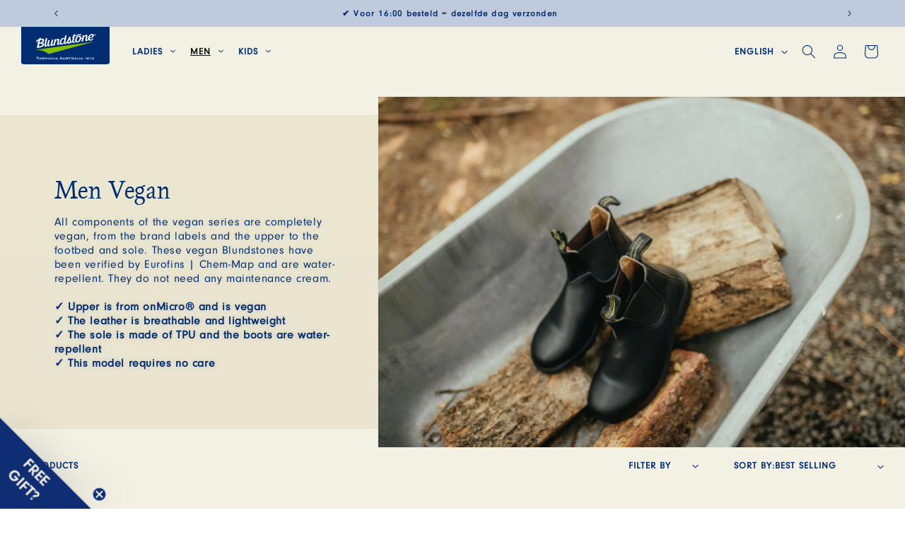

--- FILE ---
content_type: text/html; charset=utf-8
request_url: https://blundstone.nl/en/collections/heren-vegan
body_size: 61396
content:
<!doctype html>
<html class="no-js" lang="en">
  <head>
    <meta charset="utf-8">
    <meta http-equiv="X-UA-Compatible" content="IE=edge">
    <meta name="viewport" content="width=device-width,initial-scale=1">
    <meta name="msapplication-TileColor" content="#2b5797">
    <meta name="theme-color" content="#002d72">

    <link rel="apple-touch-icon" sizes="180x180" href="//blundstone.nl/cdn/shop/files/apple-touch-icon.png?v=16294632912104902148">
    <link rel="manifest" href="//blundstone.nl/cdn/shop/files/site.webmanifest?v=12787078971737692440">
    <link rel="mask-icon" href="//blundstone.nl/cdn/shop/files/safari-pinned-tab.svg?v=7598555455873082927" color="#002d72">

    <link rel="canonical" href="https://blundstone.nl/en/collections/heren-vegan"><link rel="icon" type="image/png" sizes="32x32" href="//blundstone.nl/cdn/shop/files/favicon-32x32.png?crop=center&height=32&v=1755835890&width=32"><link rel="icon" type="image/png" sizes="16x16" href="//blundstone.nl/cdn/shop/files/favicon-16x16.png?crop=center&height=16&v=1755835937&width=16"><link rel="preconnect" href="https://fonts.shopifycdn.com" crossorigin><title>
      Men Vegan &ndash; Blundstone Benelux</title>

    
      <meta name="description" content="All components of the vegan series are completely vegan, from the brand labels and the upper to the footbed and sole. These vegan Blundstones have been verified by Eurofins | Chem-Map and are water-repellent. They do not need any maintenance cream. ✓ Upper is from onMicro® and is vegan ✓ The leather is breathable and l">
    

    

<meta property="og:site_name" content="Blundstone Benelux">
<meta property="og:url" content="https://blundstone.nl/en/collections/heren-vegan">
<meta property="og:title" content="Men Vegan">
<meta property="og:type" content="website">
<meta property="og:description" content="All components of the vegan series are completely vegan, from the brand labels and the upper to the footbed and sole. These vegan Blundstones have been verified by Eurofins | Chem-Map and are water-repellent. They do not need any maintenance cream. ✓ Upper is from onMicro® and is vegan ✓ The leather is breathable and l"><meta property="og:image" content="http://blundstone.nl/cdn/shop/collections/Dames-heren-Vegan.jpg?v=1704213792">
  <meta property="og:image:secure_url" content="https://blundstone.nl/cdn/shop/collections/Dames-heren-Vegan.jpg?v=1704213792">
  <meta property="og:image:width" content="3000">
  <meta property="og:image:height" content="2000"><meta name="twitter:card" content="summary_large_image">
<meta name="twitter:title" content="Men Vegan">
<meta name="twitter:description" content="All components of the vegan series are completely vegan, from the brand labels and the upper to the footbed and sole. These vegan Blundstones have been verified by Eurofins | Chem-Map and are water-repellent. They do not need any maintenance cream. ✓ Upper is from onMicro® and is vegan ✓ The leather is breathable and l">


    <script src="//blundstone.nl/cdn/shop/t/56/assets/constants.js?v=58251544750838685771769608517" defer="defer"></script>
    <script src="//blundstone.nl/cdn/shop/t/56/assets/pubsub.js?v=158357773527763999511769608518" defer="defer"></script>
    <script src="//blundstone.nl/cdn/shop/t/56/assets/global.js?v=31600689727097997471769608516" defer="defer"></script><script>window.performance && window.performance.mark && window.performance.mark('shopify.content_for_header.start');</script><meta name="google-site-verification" content="9zWheqBz6672FiaKG5aqJbplYbKIk5dW139th1ojE1M">
<meta id="shopify-digital-wallet" name="shopify-digital-wallet" content="/82304991507/digital_wallets/dialog">
<meta name="shopify-checkout-api-token" content="c50006e90ae455019434071a6a7e87de">
<meta id="in-context-paypal-metadata" data-shop-id="82304991507" data-venmo-supported="false" data-environment="production" data-locale="en_US" data-paypal-v4="true" data-currency="EUR">
<link rel="alternate" type="application/atom+xml" title="Feed" href="/en/collections/heren-vegan.atom" />
<link rel="alternate" hreflang="x-default" href="https://blundstone.nl/collections/heren-vegan">
<link rel="alternate" hreflang="nl-BE" href="https://blundstone.be/collections/heren-vegan">
<link rel="alternate" hreflang="en-BE" href="https://blundstone.be/en/collections/heren-vegan">
<link rel="alternate" hreflang="en-LU" href="https://blundstone.lu/collections/heren-vegan">
<link rel="alternate" hreflang="nl-NL" href="https://blundstone.nl/collections/heren-vegan">
<link rel="alternate" hreflang="en-NL" href="https://blundstone.nl/en/collections/heren-vegan">
<link rel="alternate" hreflang="en-AT" href="https://blundstonebenelux.eu/collections/heren-vegan">
<link rel="alternate" hreflang="en-DE" href="https://blundstonebenelux.eu/collections/heren-vegan">
<link rel="alternate" hreflang="en-FR" href="https://blundstonebenelux.eu/collections/heren-vegan">
<link rel="alternate" type="application/json+oembed" href="https://blundstone.nl/en/collections/heren-vegan.oembed">
<script async="async" src="/checkouts/internal/preloads.js?locale=en-NL"></script>
<script id="apple-pay-shop-capabilities" type="application/json">{"shopId":82304991507,"countryCode":"NL","currencyCode":"EUR","merchantCapabilities":["supports3DS"],"merchantId":"gid:\/\/shopify\/Shop\/82304991507","merchantName":"Blundstone Benelux","requiredBillingContactFields":["postalAddress","email","phone"],"requiredShippingContactFields":["postalAddress","email","phone"],"shippingType":"shipping","supportedNetworks":["amex"],"total":{"type":"pending","label":"Blundstone Benelux","amount":"1.00"},"shopifyPaymentsEnabled":true,"supportsSubscriptions":false}</script>
<script id="shopify-features" type="application/json">{"accessToken":"c50006e90ae455019434071a6a7e87de","betas":["rich-media-storefront-analytics"],"domain":"blundstone.nl","predictiveSearch":true,"shopId":82304991507,"locale":"en"}</script>
<script>var Shopify = Shopify || {};
Shopify.shop = "blundstone-benelux.myshopify.com";
Shopify.locale = "en";
Shopify.currency = {"active":"EUR","rate":"1.0"};
Shopify.country = "NL";
Shopify.theme = {"name":"blundstone\/master","id":189532078462,"schema_name":"Dawn","schema_version":"12.0.0","theme_store_id":null,"role":"main"};
Shopify.theme.handle = "null";
Shopify.theme.style = {"id":null,"handle":null};
Shopify.cdnHost = "blundstone.nl/cdn";
Shopify.routes = Shopify.routes || {};
Shopify.routes.root = "/en/";</script>
<script type="module">!function(o){(o.Shopify=o.Shopify||{}).modules=!0}(window);</script>
<script>!function(o){function n(){var o=[];function n(){o.push(Array.prototype.slice.apply(arguments))}return n.q=o,n}var t=o.Shopify=o.Shopify||{};t.loadFeatures=n(),t.autoloadFeatures=n()}(window);</script>
<script id="shop-js-analytics" type="application/json">{"pageType":"collection"}</script>
<script defer="defer" async type="module" src="//blundstone.nl/cdn/shopifycloud/shop-js/modules/v2/client.init-shop-cart-sync_WVOgQShq.en.esm.js"></script>
<script defer="defer" async type="module" src="//blundstone.nl/cdn/shopifycloud/shop-js/modules/v2/chunk.common_C_13GLB1.esm.js"></script>
<script defer="defer" async type="module" src="//blundstone.nl/cdn/shopifycloud/shop-js/modules/v2/chunk.modal_CLfMGd0m.esm.js"></script>
<script type="module">
  await import("//blundstone.nl/cdn/shopifycloud/shop-js/modules/v2/client.init-shop-cart-sync_WVOgQShq.en.esm.js");
await import("//blundstone.nl/cdn/shopifycloud/shop-js/modules/v2/chunk.common_C_13GLB1.esm.js");
await import("//blundstone.nl/cdn/shopifycloud/shop-js/modules/v2/chunk.modal_CLfMGd0m.esm.js");

  window.Shopify.SignInWithShop?.initShopCartSync?.({"fedCMEnabled":true,"windoidEnabled":true});

</script>
<script id="__st">var __st={"a":82304991507,"offset":3600,"reqid":"6ceb98ae-8a18-4c52-80fe-2dcdc1ac3d89-1769698443","pageurl":"blundstone.nl\/en\/collections\/heren-vegan","u":"b9e62eed810f","p":"collection","rtyp":"collection","rid":469106491667};</script>
<script>window.ShopifyPaypalV4VisibilityTracking = true;</script>
<script id="captcha-bootstrap">!function(){'use strict';const t='contact',e='account',n='new_comment',o=[[t,t],['blogs',n],['comments',n],[t,'customer']],c=[[e,'customer_login'],[e,'guest_login'],[e,'recover_customer_password'],[e,'create_customer']],r=t=>t.map((([t,e])=>`form[action*='/${t}']:not([data-nocaptcha='true']) input[name='form_type'][value='${e}']`)).join(','),a=t=>()=>t?[...document.querySelectorAll(t)].map((t=>t.form)):[];function s(){const t=[...o],e=r(t);return a(e)}const i='password',u='form_key',d=['recaptcha-v3-token','g-recaptcha-response','h-captcha-response',i],f=()=>{try{return window.sessionStorage}catch{return}},m='__shopify_v',_=t=>t.elements[u];function p(t,e,n=!1){try{const o=window.sessionStorage,c=JSON.parse(o.getItem(e)),{data:r}=function(t){const{data:e,action:n}=t;return t[m]||n?{data:e,action:n}:{data:t,action:n}}(c);for(const[e,n]of Object.entries(r))t.elements[e]&&(t.elements[e].value=n);n&&o.removeItem(e)}catch(o){console.error('form repopulation failed',{error:o})}}const l='form_type',E='cptcha';function T(t){t.dataset[E]=!0}const w=window,h=w.document,L='Shopify',v='ce_forms',y='captcha';let A=!1;((t,e)=>{const n=(g='f06e6c50-85a8-45c8-87d0-21a2b65856fe',I='https://cdn.shopify.com/shopifycloud/storefront-forms-hcaptcha/ce_storefront_forms_captcha_hcaptcha.v1.5.2.iife.js',D={infoText:'Protected by hCaptcha',privacyText:'Privacy',termsText:'Terms'},(t,e,n)=>{const o=w[L][v],c=o.bindForm;if(c)return c(t,g,e,D).then(n);var r;o.q.push([[t,g,e,D],n]),r=I,A||(h.body.append(Object.assign(h.createElement('script'),{id:'captcha-provider',async:!0,src:r})),A=!0)});var g,I,D;w[L]=w[L]||{},w[L][v]=w[L][v]||{},w[L][v].q=[],w[L][y]=w[L][y]||{},w[L][y].protect=function(t,e){n(t,void 0,e),T(t)},Object.freeze(w[L][y]),function(t,e,n,w,h,L){const[v,y,A,g]=function(t,e,n){const i=e?o:[],u=t?c:[],d=[...i,...u],f=r(d),m=r(i),_=r(d.filter((([t,e])=>n.includes(e))));return[a(f),a(m),a(_),s()]}(w,h,L),I=t=>{const e=t.target;return e instanceof HTMLFormElement?e:e&&e.form},D=t=>v().includes(t);t.addEventListener('submit',(t=>{const e=I(t);if(!e)return;const n=D(e)&&!e.dataset.hcaptchaBound&&!e.dataset.recaptchaBound,o=_(e),c=g().includes(e)&&(!o||!o.value);(n||c)&&t.preventDefault(),c&&!n&&(function(t){try{if(!f())return;!function(t){const e=f();if(!e)return;const n=_(t);if(!n)return;const o=n.value;o&&e.removeItem(o)}(t);const e=Array.from(Array(32),(()=>Math.random().toString(36)[2])).join('');!function(t,e){_(t)||t.append(Object.assign(document.createElement('input'),{type:'hidden',name:u})),t.elements[u].value=e}(t,e),function(t,e){const n=f();if(!n)return;const o=[...t.querySelectorAll(`input[type='${i}']`)].map((({name:t})=>t)),c=[...d,...o],r={};for(const[a,s]of new FormData(t).entries())c.includes(a)||(r[a]=s);n.setItem(e,JSON.stringify({[m]:1,action:t.action,data:r}))}(t,e)}catch(e){console.error('failed to persist form',e)}}(e),e.submit())}));const S=(t,e)=>{t&&!t.dataset[E]&&(n(t,e.some((e=>e===t))),T(t))};for(const o of['focusin','change'])t.addEventListener(o,(t=>{const e=I(t);D(e)&&S(e,y())}));const B=e.get('form_key'),M=e.get(l),P=B&&M;t.addEventListener('DOMContentLoaded',(()=>{const t=y();if(P)for(const e of t)e.elements[l].value===M&&p(e,B);[...new Set([...A(),...v().filter((t=>'true'===t.dataset.shopifyCaptcha))])].forEach((e=>S(e,t)))}))}(h,new URLSearchParams(w.location.search),n,t,e,['guest_login'])})(!0,!0)}();</script>
<script integrity="sha256-4kQ18oKyAcykRKYeNunJcIwy7WH5gtpwJnB7kiuLZ1E=" data-source-attribution="shopify.loadfeatures" defer="defer" src="//blundstone.nl/cdn/shopifycloud/storefront/assets/storefront/load_feature-a0a9edcb.js" crossorigin="anonymous"></script>
<script data-source-attribution="shopify.dynamic_checkout.dynamic.init">var Shopify=Shopify||{};Shopify.PaymentButton=Shopify.PaymentButton||{isStorefrontPortableWallets:!0,init:function(){window.Shopify.PaymentButton.init=function(){};var t=document.createElement("script");t.src="https://blundstone.nl/cdn/shopifycloud/portable-wallets/latest/portable-wallets.en.js",t.type="module",document.head.appendChild(t)}};
</script>
<script data-source-attribution="shopify.dynamic_checkout.buyer_consent">
  function portableWalletsHideBuyerConsent(e){var t=document.getElementById("shopify-buyer-consent"),n=document.getElementById("shopify-subscription-policy-button");t&&n&&(t.classList.add("hidden"),t.setAttribute("aria-hidden","true"),n.removeEventListener("click",e))}function portableWalletsShowBuyerConsent(e){var t=document.getElementById("shopify-buyer-consent"),n=document.getElementById("shopify-subscription-policy-button");t&&n&&(t.classList.remove("hidden"),t.removeAttribute("aria-hidden"),n.addEventListener("click",e))}window.Shopify?.PaymentButton&&(window.Shopify.PaymentButton.hideBuyerConsent=portableWalletsHideBuyerConsent,window.Shopify.PaymentButton.showBuyerConsent=portableWalletsShowBuyerConsent);
</script>
<script data-source-attribution="shopify.dynamic_checkout.cart.bootstrap">document.addEventListener("DOMContentLoaded",(function(){function t(){return document.querySelector("shopify-accelerated-checkout-cart, shopify-accelerated-checkout")}if(t())Shopify.PaymentButton.init();else{new MutationObserver((function(e,n){t()&&(Shopify.PaymentButton.init(),n.disconnect())})).observe(document.body,{childList:!0,subtree:!0})}}));
</script>
<link id="shopify-accelerated-checkout-styles" rel="stylesheet" media="screen" href="https://blundstone.nl/cdn/shopifycloud/portable-wallets/latest/accelerated-checkout-backwards-compat.css" crossorigin="anonymous">
<style id="shopify-accelerated-checkout-cart">
        #shopify-buyer-consent {
  margin-top: 1em;
  display: inline-block;
  width: 100%;
}

#shopify-buyer-consent.hidden {
  display: none;
}

#shopify-subscription-policy-button {
  background: none;
  border: none;
  padding: 0;
  text-decoration: underline;
  font-size: inherit;
  cursor: pointer;
}

#shopify-subscription-policy-button::before {
  box-shadow: none;
}

      </style>
<script id="sections-script" data-sections="header" defer="defer" src="//blundstone.nl/cdn/shop/t/56/compiled_assets/scripts.js?v=6281"></script>
<script>window.performance && window.performance.mark && window.performance.mark('shopify.content_for_header.end');</script>

    <style data-shopify>
      @font-face {
  font-family: Assistant;
  font-weight: 400;
  font-style: normal;
  font-display: swap;
  src: url("//blundstone.nl/cdn/fonts/assistant/assistant_n4.9120912a469cad1cc292572851508ca49d12e768.woff2") format("woff2"),
       url("//blundstone.nl/cdn/fonts/assistant/assistant_n4.6e9875ce64e0fefcd3f4446b7ec9036b3ddd2985.woff") format("woff");
}

      @font-face {
  font-family: Assistant;
  font-weight: 700;
  font-style: normal;
  font-display: swap;
  src: url("//blundstone.nl/cdn/fonts/assistant/assistant_n7.bf44452348ec8b8efa3aa3068825305886b1c83c.woff2") format("woff2"),
       url("//blundstone.nl/cdn/fonts/assistant/assistant_n7.0c887fee83f6b3bda822f1150b912c72da0f7b64.woff") format("woff");
}

      
      
      @font-face {
  font-family: Assistant;
  font-weight: 400;
  font-style: normal;
  font-display: swap;
  src: url("//blundstone.nl/cdn/fonts/assistant/assistant_n4.9120912a469cad1cc292572851508ca49d12e768.woff2") format("woff2"),
       url("//blundstone.nl/cdn/fonts/assistant/assistant_n4.6e9875ce64e0fefcd3f4446b7ec9036b3ddd2985.woff") format("woff");
}


      
        :root,
        .color-background-1 {
          --color-background: 243,240,228;
        
          --gradient-background: linear-gradient(180deg, rgba(243, 242, 228, 1), rgba(243, 240, 228, 1) 100%);
        

        

        --color-foreground: 18,18,18;
        --color-background-contrast: 204,191,140;
        --color-shadow: 18,18,18;
        --color-button: 18,18,18;
        --color-button-text: 255,255,255;
        --color-secondary-button: 243,240,228;
        --color-secondary-button-text: 18,18,18;
        --color-link: 18,18,18;
        --color-badge-foreground: 18,18,18;
        --color-badge-background: 243,240,228;
        --color-badge-border: 18,18,18;
        --payment-terms-background-color: rgb(243 240 228);
      }
      
        
        .color-background-2 {
          --color-background: 243,243,243;
        
          --gradient-background: #f3f3f3;
        

        

        --color-foreground: 18,18,18;
        --color-background-contrast: 179,179,179;
        --color-shadow: 18,18,18;
        --color-button: 18,18,18;
        --color-button-text: 243,243,243;
        --color-secondary-button: 243,243,243;
        --color-secondary-button-text: 18,18,18;
        --color-link: 18,18,18;
        --color-badge-foreground: 18,18,18;
        --color-badge-background: 243,243,243;
        --color-badge-border: 18,18,18;
        --payment-terms-background-color: rgb(243 243 243);
      }
      
        
        .color-inverse {
          --color-background: 36,40,51;
        
          --gradient-background: #242833;
        

        

        --color-foreground: 255,255,255;
        --color-background-contrast: 47,52,66;
        --color-shadow: 18,18,18;
        --color-button: 255,255,255;
        --color-button-text: 0,0,0;
        --color-secondary-button: 36,40,51;
        --color-secondary-button-text: 255,255,255;
        --color-link: 255,255,255;
        --color-badge-foreground: 255,255,255;
        --color-badge-background: 36,40,51;
        --color-badge-border: 255,255,255;
        --payment-terms-background-color: rgb(36 40 51);
      }
      
        
        .color-accent-1 {
          --color-background: 18,18,18;
        
          --gradient-background: #121212;
        

        

        --color-foreground: 255,255,255;
        --color-background-contrast: 146,146,146;
        --color-shadow: 18,18,18;
        --color-button: 255,255,255;
        --color-button-text: 18,18,18;
        --color-secondary-button: 18,18,18;
        --color-secondary-button-text: 255,255,255;
        --color-link: 255,255,255;
        --color-badge-foreground: 255,255,255;
        --color-badge-background: 18,18,18;
        --color-badge-border: 255,255,255;
        --payment-terms-background-color: rgb(18 18 18);
      }
      
        
        .color-accent-2 {
          --color-background: 51,79,180;
        
          --gradient-background: #334fb4;
        

        

        --color-foreground: 255,255,255;
        --color-background-contrast: 23,35,81;
        --color-shadow: 18,18,18;
        --color-button: 255,255,255;
        --color-button-text: 51,79,180;
        --color-secondary-button: 51,79,180;
        --color-secondary-button-text: 255,255,255;
        --color-link: 255,255,255;
        --color-badge-foreground: 255,255,255;
        --color-badge-background: 51,79,180;
        --color-badge-border: 255,255,255;
        --payment-terms-background-color: rgb(51 79 180);
      }
      

      body, .color-background-1, .color-background-2, .color-inverse, .color-accent-1, .color-accent-2 {
        color: rgba(var(--color-foreground), 0.75);
        background-color: rgb(var(--color-background));
      }

      :root {
        --font-body-family: Assistant, sans-serif;
        --font-body-style: normal;
        --font-body-weight: 400;
        --font-body-weight-bold: 700;

        --font-heading-family: Assistant, sans-serif;
        --font-heading-style: normal;
        --font-heading-weight: 400;

        --font-body-scale: 1.0;
        --font-heading-scale: 1.0;

        --media-padding: px;
        --media-border-opacity: 0.05;
        --media-border-width: 1px;
        --media-radius: 0px;
        --media-shadow-opacity: 0.0;
        --media-shadow-horizontal-offset: 0px;
        --media-shadow-vertical-offset: 4px;
        --media-shadow-blur-radius: 5px;
        --media-shadow-visible: 0;

        --page-width: 120rem;
        --page-width-margin: 0rem;

        --product-card-image-padding: 0.0rem;
        --product-card-corner-radius: 0.0rem;
        --product-card-text-alignment: left;
        --product-card-border-width: 0.0rem;
        --product-card-border-opacity: 0.1;
        --product-card-shadow-opacity: 0.0;
        --product-card-shadow-visible: 0;
        --product-card-shadow-horizontal-offset: 0.0rem;
        --product-card-shadow-vertical-offset: 0.4rem;
        --product-card-shadow-blur-radius: 0.5rem;

        --collection-card-image-padding: 0.0rem;
        --collection-card-corner-radius: 0.0rem;
        --collection-card-text-alignment: left;
        --collection-card-border-width: 0.0rem;
        --collection-card-border-opacity: 0.1;
        --collection-card-shadow-opacity: 0.0;
        --collection-card-shadow-visible: 0;
        --collection-card-shadow-horizontal-offset: 0.0rem;
        --collection-card-shadow-vertical-offset: 0.4rem;
        --collection-card-shadow-blur-radius: 0.5rem;

        --blog-card-image-padding: 0.0rem;
        --blog-card-corner-radius: 0.0rem;
        --blog-card-text-alignment: left;
        --blog-card-border-width: 0.0rem;
        --blog-card-border-opacity: 0.1;
        --blog-card-shadow-opacity: 0.0;
        --blog-card-shadow-visible: 0;
        --blog-card-shadow-horizontal-offset: 0.0rem;
        --blog-card-shadow-vertical-offset: 0.4rem;
        --blog-card-shadow-blur-radius: 0.5rem;

        --badge-corner-radius: 4.0rem;

        --popup-border-width: 1px;
        --popup-border-opacity: 0.1;
        --popup-corner-radius: 0px;
        --popup-shadow-opacity: 0.05;
        --popup-shadow-horizontal-offset: 0px;
        --popup-shadow-vertical-offset: 4px;
        --popup-shadow-blur-radius: 5px;

        --drawer-border-width: 1px;
        --drawer-border-opacity: 0.1;
        --drawer-shadow-opacity: 0.0;
        --drawer-shadow-horizontal-offset: 0px;
        --drawer-shadow-vertical-offset: 4px;
        --drawer-shadow-blur-radius: 5px;

        --spacing-sections-desktop: 0px;
        --spacing-sections-mobile: 0px;

        --grid-desktop-vertical-spacing: 8px;
        --grid-desktop-horizontal-spacing: 8px;
        --grid-mobile-vertical-spacing: 4px;
        --grid-mobile-horizontal-spacing: 4px;

        --text-boxes-border-opacity: 0.1;
        --text-boxes-border-width: 0px;
        --text-boxes-radius: 0px;
        --text-boxes-shadow-opacity: 0.0;
        --text-boxes-shadow-visible: 0;
        --text-boxes-shadow-horizontal-offset: 0px;
        --text-boxes-shadow-vertical-offset: 4px;
        --text-boxes-shadow-blur-radius: 5px;

        --buttons-radius: 0px;
        --buttons-radius-outset: 0px;
        --buttons-border-width: 1px;
        --buttons-border-opacity: 1.0;
        --buttons-shadow-opacity: 0.0;
        --buttons-shadow-visible: 0;
        --buttons-shadow-horizontal-offset: 0px;
        --buttons-shadow-vertical-offset: 4px;
        --buttons-shadow-blur-radius: 5px;
        --buttons-border-offset: 0px;

        --inputs-radius: 0px;
        --inputs-border-width: 1px;
        --inputs-border-opacity: 0.55;
        --inputs-shadow-opacity: 0.0;
        --inputs-shadow-horizontal-offset: 0px;
        --inputs-margin-offset: 0px;
        --inputs-shadow-vertical-offset: 4px;
        --inputs-shadow-blur-radius: 5px;
        --inputs-radius-outset: 0px;

        --variant-pills-radius: 40px;
        --variant-pills-border-width: 1px;
        --variant-pills-border-opacity: 0.55;
        --variant-pills-shadow-opacity: 0.0;
        --variant-pills-shadow-horizontal-offset: 0px;
        --variant-pills-shadow-vertical-offset: 4px;
        --variant-pills-shadow-blur-radius: 5px;
      }

      *,
      *::before,
      *::after {
        box-sizing: inherit;
      }

      html {
        box-sizing: border-box;
        font-size: calc(var(--font-body-scale) * 62.5%);
        height: 100%;
      }

      body {
        display: grid;
        grid-template-rows: auto auto 1fr auto;
        grid-template-columns: 100%;
        min-height: 100%;
        margin: 0;
        font-size: 1.5rem;
        letter-spacing: 0.06rem;
        line-height: calc(1 + 0.8 / var(--font-body-scale));
        font-family: var(--font-body-family);
        font-style: var(--font-body-style);
        font-weight: var(--font-body-weight);
      }

      @media screen and (min-width: 750px) {
        body {
          font-size: 1.6rem;
        }
      }
    </style>

    <link href="//blundstone.nl/cdn/shop/t/56/assets/base.css?v=64306251434314399021769608514" rel="stylesheet" type="text/css" media="all" />
    <link href="//blundstone.nl/cdn/shop/t/56/assets/wishlist.css?v=100563615736104556391769608515" rel="stylesheet" type="text/css" media="all" /><link rel="preload" as="font" href="//blundstone.nl/cdn/fonts/assistant/assistant_n4.9120912a469cad1cc292572851508ca49d12e768.woff2" type="font/woff2" crossorigin><link rel="preload" as="font" href="//blundstone.nl/cdn/fonts/assistant/assistant_n4.9120912a469cad1cc292572851508ca49d12e768.woff2" type="font/woff2" crossorigin><link href="//blundstone.nl/cdn/shop/t/56/assets/custom-fonts.css?v=135399803564388961071769608540" rel="stylesheet" type="text/css" media="all" /><link href="//blundstone.nl/cdn/shop/t/56/assets/component-localization-form.css?v=75132098328712688851769608517" rel="stylesheet" type="text/css" media="all" />
      <script src="//blundstone.nl/cdn/shop/t/56/assets/localization-form.js?v=161644695336821385561769608513" defer="defer"></script><link
        rel="stylesheet"
        href="//blundstone.nl/cdn/shop/t/56/assets/component-predictive-search.css?v=171560065397055557341769608516"
        media="print"
        onload="this.media='all'"
      ><script>
      document.documentElement.className = document.documentElement.className.replace('no-js', 'js');
      if (Shopify.designMode) {
        document.documentElement.classList.add('shopify-design-mode');
      }
    </script>

    <!-- Google Tag Manager -->
<script>(function(w,d,s,l,i){w[l]=w[l]||[];w[l].push({"gtm.start":
new Date().getTime(),event:"gtm.js"});var f=d.getElementsByTagName(s)[0],
j=d.createElement(s),dl=l!="dataLayer"?"&l="+l:"";j.async=true;j.src=
"https://www.googletagmanager.com/gtm.js?id="+i+dl;f.parentNode.insertBefore(j,f);
})(window,document,"script","dataLayer","GTM-TZ5QQKN");</script>
<!-- End Google Tag Manager -->
<!-- Google Tag Manager (noscript) -->
<noscript><iframe src="https://www.googletagmanager.com/ns.html?id=GTM-TZ5QQKN"
height="0" width="0" style="display:none;visibility:hidden"></iframe></noscript>
<!-- End Google Tag Manager (noscript) -->

    
<!-- live chat -->
<!-- <script type="text/javascript">
window.Trengo = window.Trengo || {};
window.Trengo.key = 'Wc6PPefNnstPsLX16Vn0';
(function(d, script, t) {
script = d.createElement('script');
script.type = 'text/javascript';
script.async = true;
script.src = 'https://static.widget.trengo.eu/embed.js';
d.getElementsByTagName('head')[0].appendChild(script);
}(document));
</script> -->
<!-- endt -->    
  <!-- BEGIN app block: shopify://apps/klaviyo-email-marketing-sms/blocks/klaviyo-onsite-embed/2632fe16-c075-4321-a88b-50b567f42507 -->












  <script async src="https://static.klaviyo.com/onsite/js/Sncb4G/klaviyo.js?company_id=Sncb4G"></script>
  <script>!function(){if(!window.klaviyo){window._klOnsite=window._klOnsite||[];try{window.klaviyo=new Proxy({},{get:function(n,i){return"push"===i?function(){var n;(n=window._klOnsite).push.apply(n,arguments)}:function(){for(var n=arguments.length,o=new Array(n),w=0;w<n;w++)o[w]=arguments[w];var t="function"==typeof o[o.length-1]?o.pop():void 0,e=new Promise((function(n){window._klOnsite.push([i].concat(o,[function(i){t&&t(i),n(i)}]))}));return e}}})}catch(n){window.klaviyo=window.klaviyo||[],window.klaviyo.push=function(){var n;(n=window._klOnsite).push.apply(n,arguments)}}}}();</script>

  




  <script>
    window.klaviyoReviewsProductDesignMode = false
  </script>







<!-- END app block --><!-- BEGIN app block: shopify://apps/microsoft-clarity/blocks/clarity_js/31c3d126-8116-4b4a-8ba1-baeda7c4aeea -->
<script type="text/javascript">
  (function (c, l, a, r, i, t, y) {
    c[a] = c[a] || function () { (c[a].q = c[a].q || []).push(arguments); };
    t = l.createElement(r); t.async = 1; t.src = "https://www.clarity.ms/tag/" + i + "?ref=shopify";
    y = l.getElementsByTagName(r)[0]; y.parentNode.insertBefore(t, y);

    c.Shopify.loadFeatures([{ name: "consent-tracking-api", version: "0.1" }], error => {
      if (error) {
        console.error("Error loading Shopify features:", error);
        return;
      }

      c[a]('consentv2', {
        ad_Storage: c.Shopify.customerPrivacy.marketingAllowed() ? "granted" : "denied",
        analytics_Storage: c.Shopify.customerPrivacy.analyticsProcessingAllowed() ? "granted" : "denied",
      });
    });

    l.addEventListener("visitorConsentCollected", function (e) {
      c[a]('consentv2', {
        ad_Storage: e.detail.marketingAllowed ? "granted" : "denied",
        analytics_Storage: e.detail.analyticsAllowed ? "granted" : "denied",
      });
    });
  })(window, document, "clarity", "script", "v8z4u9ysz5");
</script>



<!-- END app block --><!-- BEGIN app block: shopify://apps/judge-me-reviews/blocks/judgeme_core/61ccd3b1-a9f2-4160-9fe9-4fec8413e5d8 --><!-- Start of Judge.me Core -->






<link rel="dns-prefetch" href="https://cdnwidget.judge.me">
<link rel="dns-prefetch" href="https://cdn.judge.me">
<link rel="dns-prefetch" href="https://cdn1.judge.me">
<link rel="dns-prefetch" href="https://api.judge.me">

<script data-cfasync='false' class='jdgm-settings-script'>window.jdgmSettings={"pagination":5,"disable_web_reviews":true,"badge_no_review_text":"No reviews","badge_n_reviews_text":"({{ average_rating_1_decimal }})","badge_star_color":"#84BD00","hide_badge_preview_if_no_reviews":true,"badge_hide_text":false,"enforce_center_preview_badge":false,"widget_title":"Customer Reviews","widget_open_form_text":"Write a review","widget_close_form_text":"Cancel review","widget_refresh_page_text":"Refresh page","widget_summary_text":"Based on {{ number_of_reviews }} review/reviews","widget_no_review_text":"Be the first to write a review","widget_name_field_text":"Display name","widget_verified_name_field_text":"Verified Name (public)","widget_name_placeholder_text":"Display name","widget_required_field_error_text":"This field is required.","widget_email_field_text":"Email address","widget_verified_email_field_text":"Verified Email (private, can not be edited)","widget_email_placeholder_text":"Your email address","widget_email_field_error_text":"Please enter a valid email address.","widget_rating_field_text":"Rating","widget_review_title_field_text":"Review Title","widget_review_title_placeholder_text":"Give your review a title","widget_review_body_field_text":"Review content","widget_review_body_placeholder_text":"Start writing here...","widget_pictures_field_text":"Picture/Video (optional)","widget_submit_review_text":"Submit Review","widget_submit_verified_review_text":"Submit Verified Review","widget_submit_success_msg_with_auto_publish":"Thank you! Please refresh the page in a few moments to see your review. You can remove or edit your review by logging into \u003ca href='https://judge.me/login' target='_blank' rel='nofollow noopener'\u003eJudge.me\u003c/a\u003e","widget_submit_success_msg_no_auto_publish":"Thank you! Your review will be published as soon as it is approved by the shop admin. You can remove or edit your review by logging into \u003ca href='https://judge.me/login' target='_blank' rel='nofollow noopener'\u003eJudge.me\u003c/a\u003e","widget_show_default_reviews_out_of_total_text":"Showing {{ n_reviews_shown }} out of {{ n_reviews }} reviews.","widget_show_all_link_text":"Show all","widget_show_less_link_text":"Show less","widget_author_said_text":"{{ reviewer_name }} said:","widget_days_text":"{{ n }} days ago","widget_weeks_text":"{{ n }} week/weeks ago","widget_months_text":"{{ n }} month/months ago","widget_years_text":"{{ n }} year/years ago","widget_yesterday_text":"Yesterday","widget_today_text":"Today","widget_replied_text":"\u003e\u003e {{ shop_name }} replied:","widget_read_more_text":"Read more","widget_reviewer_name_as_initial":"","widget_rating_filter_color":"#002D72","widget_rating_filter_see_all_text":"See all reviews","widget_sorting_most_recent_text":"Most Recent","widget_sorting_highest_rating_text":"Highest Rating","widget_sorting_lowest_rating_text":"Lowest Rating","widget_sorting_with_pictures_text":"Only Pictures","widget_sorting_most_helpful_text":"Most Helpful","widget_open_question_form_text":"Ask a question","widget_reviews_subtab_text":"Reviews","widget_questions_subtab_text":"Questions","widget_question_label_text":"Question","widget_answer_label_text":"Answer","widget_question_placeholder_text":"Write your question here","widget_submit_question_text":"Submit Question","widget_question_submit_success_text":"Thank you for your question! We will notify you once it gets answered.","widget_star_color":"#84BD00","verified_badge_text":"Verified","verified_badge_bg_color":"#002D72","verified_badge_text_color":"","verified_badge_placement":"left-of-reviewer-name","widget_review_max_height":"","widget_hide_border":false,"widget_social_share":false,"widget_thumb":true,"widget_review_location_show":true,"widget_location_format":"","all_reviews_include_out_of_store_products":true,"all_reviews_out_of_store_text":"(out of store)","all_reviews_pagination":100,"all_reviews_product_name_prefix_text":"about","enable_review_pictures":true,"enable_question_anwser":true,"widget_theme":"default","review_date_format":"mm/dd/yyyy","default_sort_method":"most-recent","widget_product_reviews_subtab_text":"Product Reviews","widget_shop_reviews_subtab_text":"Shop Reviews","widget_other_products_reviews_text":"Reviews for other products","widget_store_reviews_subtab_text":"Store reviews","widget_no_store_reviews_text":"This store hasn't received any reviews yet","widget_web_restriction_product_reviews_text":"This product hasn't received any reviews yet","widget_no_items_text":"No items found","widget_show_more_text":"Show more","widget_write_a_store_review_text":"Write a Store Review","widget_other_languages_heading":"Reviews in Other Languages","widget_translate_review_text":"Translate review to {{ language }}","widget_translating_review_text":"Translating...","widget_show_original_translation_text":"Show original ({{ language }})","widget_translate_review_failed_text":"Review couldn't be translated.","widget_translate_review_retry_text":"Retry","widget_translate_review_try_again_later_text":"Try again later","show_product_url_for_grouped_product":false,"widget_sorting_pictures_first_text":"Pictures First","show_pictures_on_all_rev_page_mobile":false,"show_pictures_on_all_rev_page_desktop":false,"floating_tab_hide_mobile_install_preference":false,"floating_tab_button_name":"★ Reviews","floating_tab_title":"Let customers speak for us","floating_tab_button_color":"","floating_tab_button_background_color":"","floating_tab_url":"","floating_tab_url_enabled":false,"floating_tab_tab_style":"text","all_reviews_text_badge_text":"Customers rate us {{ shop.metafields.judgeme.all_reviews_rating | round: 1 }}/5 based on {{ shop.metafields.judgeme.all_reviews_count }} reviews.","all_reviews_text_badge_text_branded_style":"{{ shop.metafields.judgeme.all_reviews_rating | round: 1 }} out of 5 stars based on {{ shop.metafields.judgeme.all_reviews_count }} reviews","is_all_reviews_text_badge_a_link":false,"show_stars_for_all_reviews_text_badge":false,"all_reviews_text_badge_url":"","all_reviews_text_style":"branded","all_reviews_text_color_style":"judgeme_brand_color","all_reviews_text_color":"#108474","all_reviews_text_show_jm_brand":true,"featured_carousel_show_header":true,"featured_carousel_title":"Let customers speak for us","testimonials_carousel_title":"Customers are saying","videos_carousel_title":"Real customer stories","cards_carousel_title":"Customers are saying","featured_carousel_count_text":"from {{ n }} reviews","featured_carousel_add_link_to_all_reviews_page":false,"featured_carousel_url":"","featured_carousel_show_images":true,"featured_carousel_autoslide_interval":5,"featured_carousel_arrows_on_the_sides":false,"featured_carousel_height":250,"featured_carousel_width":80,"featured_carousel_image_size":0,"featured_carousel_image_height":250,"featured_carousel_arrow_color":"#eeeeee","verified_count_badge_style":"branded","verified_count_badge_orientation":"horizontal","verified_count_badge_color_style":"judgeme_brand_color","verified_count_badge_color":"#108474","is_verified_count_badge_a_link":false,"verified_count_badge_url":"","verified_count_badge_show_jm_brand":true,"widget_rating_preset_default":5,"widget_first_sub_tab":"product-reviews","widget_show_histogram":true,"widget_histogram_use_custom_color":true,"widget_pagination_use_custom_color":true,"widget_star_use_custom_color":true,"widget_verified_badge_use_custom_color":true,"widget_write_review_use_custom_color":false,"picture_reminder_submit_button":"Upload Pictures","enable_review_videos":false,"mute_video_by_default":false,"widget_sorting_videos_first_text":"Videos First","widget_review_pending_text":"Pending","featured_carousel_items_for_large_screen":3,"social_share_options_order":"Facebook,Twitter","remove_microdata_snippet":true,"disable_json_ld":false,"enable_json_ld_products":false,"preview_badge_show_question_text":false,"preview_badge_no_question_text":"No questions","preview_badge_n_question_text":"{{ number_of_questions }} question/questions","qa_badge_show_icon":false,"qa_badge_position":"same-row","remove_judgeme_branding":true,"widget_add_search_bar":false,"widget_search_bar_placeholder":"Search","widget_sorting_verified_only_text":"Verified only","featured_carousel_theme":"default","featured_carousel_show_rating":true,"featured_carousel_show_title":true,"featured_carousel_show_body":true,"featured_carousel_show_date":false,"featured_carousel_show_reviewer":true,"featured_carousel_show_product":false,"featured_carousel_header_background_color":"#108474","featured_carousel_header_text_color":"#ffffff","featured_carousel_name_product_separator":"reviewed","featured_carousel_full_star_background":"#108474","featured_carousel_empty_star_background":"#dadada","featured_carousel_vertical_theme_background":"#f9fafb","featured_carousel_verified_badge_enable":true,"featured_carousel_verified_badge_color":"#108474","featured_carousel_border_style":"round","featured_carousel_review_line_length_limit":3,"featured_carousel_more_reviews_button_text":"Read more reviews","featured_carousel_view_product_button_text":"View product","all_reviews_page_load_reviews_on":"scroll","all_reviews_page_load_more_text":"Load More Reviews","disable_fb_tab_reviews":false,"enable_ajax_cdn_cache":false,"widget_advanced_speed_features":5,"widget_public_name_text":"displayed publicly like","default_reviewer_name":"John Smith","default_reviewer_name_has_non_latin":true,"widget_reviewer_anonymous":"Anonymous","medals_widget_title":"Judge.me Review Medals","medals_widget_background_color":"#f9fafb","medals_widget_position":"footer_all_pages","medals_widget_border_color":"#f9fafb","medals_widget_verified_text_position":"left","medals_widget_use_monochromatic_version":false,"medals_widget_elements_color":"#108474","show_reviewer_avatar":true,"widget_invalid_yt_video_url_error_text":"Not a YouTube video URL","widget_max_length_field_error_text":"Please enter no more than {0} characters.","widget_show_country_flag":true,"widget_show_collected_via_shop_app":true,"widget_verified_by_shop_badge_style":"light","widget_verified_by_shop_text":"Verified by Shop","widget_show_photo_gallery":true,"widget_load_with_code_splitting":true,"widget_ugc_install_preference":false,"widget_ugc_title":"Made by us, Shared by you","widget_ugc_subtitle":"Tag us to see your picture featured in our page","widget_ugc_arrows_color":"#ffffff","widget_ugc_primary_button_text":"Buy Now","widget_ugc_primary_button_background_color":"#108474","widget_ugc_primary_button_text_color":"#ffffff","widget_ugc_primary_button_border_width":"0","widget_ugc_primary_button_border_style":"none","widget_ugc_primary_button_border_color":"#108474","widget_ugc_primary_button_border_radius":"25","widget_ugc_secondary_button_text":"Load More","widget_ugc_secondary_button_background_color":"#ffffff","widget_ugc_secondary_button_text_color":"#108474","widget_ugc_secondary_button_border_width":"2","widget_ugc_secondary_button_border_style":"solid","widget_ugc_secondary_button_border_color":"#108474","widget_ugc_secondary_button_border_radius":"25","widget_ugc_reviews_button_text":"View Reviews","widget_ugc_reviews_button_background_color":"#ffffff","widget_ugc_reviews_button_text_color":"#108474","widget_ugc_reviews_button_border_width":"2","widget_ugc_reviews_button_border_style":"solid","widget_ugc_reviews_button_border_color":"#108474","widget_ugc_reviews_button_border_radius":"25","widget_ugc_reviews_button_link_to":"judgeme-reviews-page","widget_ugc_show_post_date":true,"widget_ugc_max_width":"800","widget_rating_metafield_value_type":true,"widget_primary_color":"#002D72","widget_enable_secondary_color":false,"widget_secondary_color":"#edf5f5","widget_summary_average_rating_text":"{{ average_rating }} out of 5","widget_media_grid_title":"Customer photos \u0026 videos","widget_media_grid_see_more_text":"See more","widget_round_style":false,"widget_show_product_medals":false,"widget_verified_by_judgeme_text":"Verified by Judge.me","widget_show_store_medals":true,"widget_verified_by_judgeme_text_in_store_medals":"Verified by Judge.me","widget_media_field_exceed_quantity_message":"Sorry, we can only accept {{ max_media }} for one review.","widget_media_field_exceed_limit_message":"{{ file_name }} is too large, please select a {{ media_type }} less than {{ size_limit }}MB.","widget_review_submitted_text":"Review Submitted!","widget_question_submitted_text":"Question Submitted!","widget_close_form_text_question":"Cancel","widget_write_your_answer_here_text":"Write your answer here","widget_enabled_branded_link":true,"widget_show_collected_by_judgeme":false,"widget_reviewer_name_color":"","widget_write_review_text_color":"","widget_write_review_bg_color":"","widget_collected_by_judgeme_text":"collected by Judge.me","widget_pagination_type":"load_more","widget_load_more_text":"Load More","widget_load_more_color":"#002D72","widget_full_review_text":"Full Review","widget_read_more_reviews_text":"Read More Reviews","widget_read_questions_text":"Read Questions","widget_questions_and_answers_text":"Questions \u0026 Answers","widget_verified_by_text":"Verified by","widget_verified_text":"Verified","widget_number_of_reviews_text":"{{ number_of_reviews }} reviews","widget_back_button_text":"Back","widget_next_button_text":"Next","widget_custom_forms_filter_button":"Filters","custom_forms_style":"horizontal","widget_show_review_information":false,"how_reviews_are_collected":"How reviews are collected?","widget_show_review_keywords":false,"widget_gdpr_statement":"How we use your data: We'll only contact you about the review you left, and only if necessary. By submitting your review, you agree to Judge.me's \u003ca href='https://judge.me/terms' target='_blank' rel='nofollow noopener'\u003eterms\u003c/a\u003e, \u003ca href='https://judge.me/privacy' target='_blank' rel='nofollow noopener'\u003eprivacy\u003c/a\u003e and \u003ca href='https://judge.me/content-policy' target='_blank' rel='nofollow noopener'\u003econtent\u003c/a\u003e policies.","widget_multilingual_sorting_enabled":false,"widget_translate_review_content_enabled":false,"widget_translate_review_content_method":"manual","popup_widget_review_selection":"automatically_with_pictures","popup_widget_round_border_style":true,"popup_widget_show_title":true,"popup_widget_show_body":true,"popup_widget_show_reviewer":false,"popup_widget_show_product":true,"popup_widget_show_pictures":true,"popup_widget_use_review_picture":true,"popup_widget_show_on_home_page":true,"popup_widget_show_on_product_page":true,"popup_widget_show_on_collection_page":true,"popup_widget_show_on_cart_page":true,"popup_widget_position":"bottom_left","popup_widget_first_review_delay":5,"popup_widget_duration":5,"popup_widget_interval":5,"popup_widget_review_count":5,"popup_widget_hide_on_mobile":true,"review_snippet_widget_round_border_style":true,"review_snippet_widget_card_color":"#FFFFFF","review_snippet_widget_slider_arrows_background_color":"#FFFFFF","review_snippet_widget_slider_arrows_color":"#000000","review_snippet_widget_star_color":"#108474","show_product_variant":false,"all_reviews_product_variant_label_text":"Variant: ","widget_show_verified_branding":false,"widget_ai_summary_title":"Customers say","widget_ai_summary_disclaimer":"AI-powered review summary based on recent customer reviews","widget_show_ai_summary":false,"widget_show_ai_summary_bg":false,"widget_show_review_title_input":true,"redirect_reviewers_invited_via_email":"review_widget","request_store_review_after_product_review":false,"request_review_other_products_in_order":false,"review_form_color_scheme":"default","review_form_corner_style":"square","review_form_star_color":{},"review_form_text_color":"#333333","review_form_background_color":"#ffffff","review_form_field_background_color":"#fafafa","review_form_button_color":{},"review_form_button_text_color":"#ffffff","review_form_modal_overlay_color":"#000000","review_content_screen_title_text":"How would you rate this product?","review_content_introduction_text":"We would love it if you would share a bit about your experience.","store_review_form_title_text":"How would you rate this store?","store_review_form_introduction_text":"We would love it if you would share a bit about your experience.","show_review_guidance_text":true,"one_star_review_guidance_text":"Poor","five_star_review_guidance_text":"Great","customer_information_screen_title_text":"About you","customer_information_introduction_text":"Please tell us more about you.","custom_questions_screen_title_text":"Your experience in more detail","custom_questions_introduction_text":"Here are a few questions to help us understand more about your experience.","review_submitted_screen_title_text":"Thanks for your review!","review_submitted_screen_thank_you_text":"We are processing it and it will appear on the store soon.","review_submitted_screen_email_verification_text":"Please confirm your email by clicking the link we just sent you. This helps us keep reviews authentic.","review_submitted_request_store_review_text":"Would you like to share your experience of shopping with us?","review_submitted_review_other_products_text":"Would you like to review these products?","store_review_screen_title_text":"Would you like to share your experience of shopping with us?","store_review_introduction_text":"We value your feedback and use it to improve. Please share any thoughts or suggestions you have.","reviewer_media_screen_title_picture_text":"Share a picture","reviewer_media_introduction_picture_text":"Upload a photo to support your review.","reviewer_media_screen_title_video_text":"Share a video","reviewer_media_introduction_video_text":"Upload a video to support your review.","reviewer_media_screen_title_picture_or_video_text":"Share a picture or video","reviewer_media_introduction_picture_or_video_text":"Upload a photo or video to support your review.","reviewer_media_youtube_url_text":"Paste your Youtube URL here","advanced_settings_next_step_button_text":"Next","advanced_settings_close_review_button_text":"Close","modal_write_review_flow":false,"write_review_flow_required_text":"Required","write_review_flow_privacy_message_text":"We respect your privacy.","write_review_flow_anonymous_text":"Post review as anonymous","write_review_flow_visibility_text":"This won't be visible to other customers.","write_review_flow_multiple_selection_help_text":"Select as many as you like","write_review_flow_single_selection_help_text":"Select one option","write_review_flow_required_field_error_text":"This field is required","write_review_flow_invalid_email_error_text":"Please enter a valid email address","write_review_flow_max_length_error_text":"Max. {{ max_length }} characters.","write_review_flow_media_upload_text":"\u003cb\u003eClick to upload\u003c/b\u003e or drag and drop","write_review_flow_gdpr_statement":"We'll only contact you about your review if necessary. By submitting your review, you agree to our \u003ca href='https://judge.me/terms' target='_blank' rel='nofollow noopener'\u003eterms and conditions\u003c/a\u003e and \u003ca href='https://judge.me/privacy' target='_blank' rel='nofollow noopener'\u003eprivacy policy\u003c/a\u003e.","rating_only_reviews_enabled":false,"show_negative_reviews_help_screen":false,"new_review_flow_help_screen_rating_threshold":3,"negative_review_resolution_screen_title_text":"Tell us more","negative_review_resolution_text":"Your experience matters to us. If there were issues with your purchase, we're here to help. Feel free to reach out to us, we'd love the opportunity to make things right.","negative_review_resolution_button_text":"Contact us","negative_review_resolution_proceed_with_review_text":"Leave a review","negative_review_resolution_subject":"Issue with purchase from {{ shop_name }}.{{ order_name }}","preview_badge_collection_page_install_status":false,"widget_review_custom_css":"","preview_badge_custom_css":"","preview_badge_stars_count":"5-stars","featured_carousel_custom_css":"","floating_tab_custom_css":"","all_reviews_widget_custom_css":"","medals_widget_custom_css":"","verified_badge_custom_css":"","all_reviews_text_custom_css":"","transparency_badges_collected_via_store_invite":false,"transparency_badges_from_another_provider":false,"transparency_badges_collected_from_store_visitor":false,"transparency_badges_collected_by_verified_review_provider":false,"transparency_badges_earned_reward":false,"transparency_badges_collected_via_store_invite_text":"Review collected via store invitation","transparency_badges_from_another_provider_text":"Review collected from another provider","transparency_badges_collected_from_store_visitor_text":"Review collected from a store visitor","transparency_badges_written_in_google_text":"Review written in Google","transparency_badges_written_in_etsy_text":"Review written in Etsy","transparency_badges_written_in_shop_app_text":"Review written in Shop App","transparency_badges_earned_reward_text":"Review earned a reward for future purchase","product_review_widget_per_page":10,"widget_store_review_label_text":"Review about the store","checkout_comment_extension_title_on_product_page":"Customer Comments","checkout_comment_extension_num_latest_comment_show":5,"checkout_comment_extension_format":"name_and_timestamp","checkout_comment_customer_name":"last_initial","checkout_comment_comment_notification":true,"preview_badge_collection_page_install_preference":false,"preview_badge_home_page_install_preference":false,"preview_badge_product_page_install_preference":false,"review_widget_install_preference":"","review_carousel_install_preference":false,"floating_reviews_tab_install_preference":"none","verified_reviews_count_badge_install_preference":false,"all_reviews_text_install_preference":false,"review_widget_best_location":false,"judgeme_medals_install_preference":false,"review_widget_revamp_enabled":false,"review_widget_qna_enabled":false,"review_widget_header_theme":"minimal","review_widget_widget_title_enabled":true,"review_widget_header_text_size":"medium","review_widget_header_text_weight":"regular","review_widget_average_rating_style":"compact","review_widget_bar_chart_enabled":true,"review_widget_bar_chart_type":"numbers","review_widget_bar_chart_style":"standard","review_widget_expanded_media_gallery_enabled":false,"review_widget_reviews_section_theme":"standard","review_widget_image_style":"thumbnails","review_widget_review_image_ratio":"square","review_widget_stars_size":"medium","review_widget_verified_badge":"standard_text","review_widget_review_title_text_size":"medium","review_widget_review_text_size":"medium","review_widget_review_text_length":"medium","review_widget_number_of_columns_desktop":3,"review_widget_carousel_transition_speed":5,"review_widget_custom_questions_answers_display":"always","review_widget_button_text_color":"#FFFFFF","review_widget_text_color":"#000000","review_widget_lighter_text_color":"#7B7B7B","review_widget_corner_styling":"soft","review_widget_review_word_singular":"review","review_widget_review_word_plural":"reviews","review_widget_voting_label":"Helpful?","review_widget_shop_reply_label":"Reply from {{ shop_name }}:","review_widget_filters_title":"Filters","qna_widget_question_word_singular":"Question","qna_widget_question_word_plural":"Questions","qna_widget_answer_reply_label":"Answer from {{ answerer_name }}:","qna_content_screen_title_text":"Ask a question about this product","qna_widget_question_required_field_error_text":"Please enter your question.","qna_widget_flow_gdpr_statement":"We'll only contact you about your question if necessary. By submitting your question, you agree to our \u003ca href='https://judge.me/terms' target='_blank' rel='nofollow noopener'\u003eterms and conditions\u003c/a\u003e and \u003ca href='https://judge.me/privacy' target='_blank' rel='nofollow noopener'\u003eprivacy policy\u003c/a\u003e.","qna_widget_question_submitted_text":"Thanks for your question!","qna_widget_close_form_text_question":"Close","qna_widget_question_submit_success_text":"We’ll notify you by email when your question is answered.","all_reviews_widget_v2025_enabled":false,"all_reviews_widget_v2025_header_theme":"default","all_reviews_widget_v2025_widget_title_enabled":true,"all_reviews_widget_v2025_header_text_size":"medium","all_reviews_widget_v2025_header_text_weight":"regular","all_reviews_widget_v2025_average_rating_style":"compact","all_reviews_widget_v2025_bar_chart_enabled":true,"all_reviews_widget_v2025_bar_chart_type":"numbers","all_reviews_widget_v2025_bar_chart_style":"standard","all_reviews_widget_v2025_expanded_media_gallery_enabled":false,"all_reviews_widget_v2025_show_store_medals":true,"all_reviews_widget_v2025_show_photo_gallery":true,"all_reviews_widget_v2025_show_review_keywords":false,"all_reviews_widget_v2025_show_ai_summary":false,"all_reviews_widget_v2025_show_ai_summary_bg":false,"all_reviews_widget_v2025_add_search_bar":false,"all_reviews_widget_v2025_default_sort_method":"most-recent","all_reviews_widget_v2025_reviews_per_page":10,"all_reviews_widget_v2025_reviews_section_theme":"default","all_reviews_widget_v2025_image_style":"thumbnails","all_reviews_widget_v2025_review_image_ratio":"square","all_reviews_widget_v2025_stars_size":"medium","all_reviews_widget_v2025_verified_badge":"bold_badge","all_reviews_widget_v2025_review_title_text_size":"medium","all_reviews_widget_v2025_review_text_size":"medium","all_reviews_widget_v2025_review_text_length":"medium","all_reviews_widget_v2025_number_of_columns_desktop":3,"all_reviews_widget_v2025_carousel_transition_speed":5,"all_reviews_widget_v2025_custom_questions_answers_display":"always","all_reviews_widget_v2025_show_product_variant":false,"all_reviews_widget_v2025_show_reviewer_avatar":true,"all_reviews_widget_v2025_reviewer_name_as_initial":"","all_reviews_widget_v2025_review_location_show":false,"all_reviews_widget_v2025_location_format":"","all_reviews_widget_v2025_show_country_flag":false,"all_reviews_widget_v2025_verified_by_shop_badge_style":"light","all_reviews_widget_v2025_social_share":false,"all_reviews_widget_v2025_social_share_options_order":"Facebook,Twitter,LinkedIn,Pinterest","all_reviews_widget_v2025_pagination_type":"standard","all_reviews_widget_v2025_button_text_color":"#FFFFFF","all_reviews_widget_v2025_text_color":"#000000","all_reviews_widget_v2025_lighter_text_color":"#7B7B7B","all_reviews_widget_v2025_corner_styling":"soft","all_reviews_widget_v2025_title":"Customer reviews","all_reviews_widget_v2025_ai_summary_title":"Customers say about this store","all_reviews_widget_v2025_no_review_text":"Be the first to write a review","platform":"shopify","branding_url":"https://app.judge.me/reviews/stores/blundstone.nl","branding_text":"Aangedreven door Judge.me","locale":"en","reply_name":"Blundstone Benelux","widget_version":"3.0","footer":true,"autopublish":true,"review_dates":true,"enable_custom_form":false,"shop_use_review_site":true,"shop_locale":"nl","enable_multi_locales_translations":true,"show_review_title_input":true,"review_verification_email_status":"never","can_be_branded":true,"reply_name_text":"Blundstone Benelux"};</script> <style class='jdgm-settings-style'>.jdgm-xx{left:0}:root{--jdgm-primary-color: #002D72;--jdgm-secondary-color: rgba(0,45,114,0.1);--jdgm-star-color: #84BD00;--jdgm-write-review-text-color: white;--jdgm-write-review-bg-color: #002D72;--jdgm-paginate-color: #002D72;--jdgm-border-radius: 0;--jdgm-reviewer-name-color: #002D72}.jdgm-histogram__bar-content{background-color:#002D72}.jdgm-rev[data-verified-buyer=true] .jdgm-rev__icon.jdgm-rev__icon:after,.jdgm-rev__buyer-badge.jdgm-rev__buyer-badge{color:white;background-color:#002D72}.jdgm-review-widget--small .jdgm-gallery.jdgm-gallery .jdgm-gallery__thumbnail-link:nth-child(8) .jdgm-gallery__thumbnail-wrapper.jdgm-gallery__thumbnail-wrapper:before{content:"See more"}@media only screen and (min-width: 768px){.jdgm-gallery.jdgm-gallery .jdgm-gallery__thumbnail-link:nth-child(8) .jdgm-gallery__thumbnail-wrapper.jdgm-gallery__thumbnail-wrapper:before{content:"See more"}}.jdgm-rev__thumb-btn{color:#002D72}.jdgm-rev__thumb-btn:hover{opacity:0.8}.jdgm-rev__thumb-btn:not([disabled]):hover,.jdgm-rev__thumb-btn:hover,.jdgm-rev__thumb-btn:active,.jdgm-rev__thumb-btn:visited{color:#002D72}.jdgm-preview-badge .jdgm-star.jdgm-star{color:#84BD00}.jdgm-widget .jdgm-write-rev-link{display:none}.jdgm-widget .jdgm-rev-widg[data-number-of-reviews='0'] .jdgm-rev-widg__summary{display:none}.jdgm-prev-badge[data-average-rating='0.00']{display:none !important}.jdgm-author-all-initials{display:none !important}.jdgm-author-last-initial{display:none !important}.jdgm-rev-widg__title{visibility:hidden}.jdgm-rev-widg__summary-text{visibility:hidden}.jdgm-prev-badge__text{visibility:hidden}.jdgm-rev__prod-link-prefix:before{content:'about'}.jdgm-rev__variant-label:before{content:'Variant: '}.jdgm-rev__out-of-store-text:before{content:'(out of store)'}@media only screen and (min-width: 768px){.jdgm-rev__pics .jdgm-rev_all-rev-page-picture-separator,.jdgm-rev__pics .jdgm-rev__product-picture{display:none}}@media only screen and (max-width: 768px){.jdgm-rev__pics .jdgm-rev_all-rev-page-picture-separator,.jdgm-rev__pics .jdgm-rev__product-picture{display:none}}.jdgm-preview-badge[data-template="product"]{display:none !important}.jdgm-preview-badge[data-template="collection"]{display:none !important}.jdgm-preview-badge[data-template="index"]{display:none !important}.jdgm-review-widget[data-from-snippet="true"]{display:none !important}.jdgm-verified-count-badget[data-from-snippet="true"]{display:none !important}.jdgm-carousel-wrapper[data-from-snippet="true"]{display:none !important}.jdgm-all-reviews-text[data-from-snippet="true"]{display:none !important}.jdgm-medals-section[data-from-snippet="true"]{display:none !important}.jdgm-ugc-media-wrapper[data-from-snippet="true"]{display:none !important}.jdgm-rev__transparency-badge[data-badge-type="review_collected_via_store_invitation"]{display:none !important}.jdgm-rev__transparency-badge[data-badge-type="review_collected_from_another_provider"]{display:none !important}.jdgm-rev__transparency-badge[data-badge-type="review_collected_from_store_visitor"]{display:none !important}.jdgm-rev__transparency-badge[data-badge-type="review_written_in_etsy"]{display:none !important}.jdgm-rev__transparency-badge[data-badge-type="review_written_in_google_business"]{display:none !important}.jdgm-rev__transparency-badge[data-badge-type="review_written_in_shop_app"]{display:none !important}.jdgm-rev__transparency-badge[data-badge-type="review_earned_for_future_purchase"]{display:none !important}.jdgm-review-snippet-widget .jdgm-rev-snippet-widget__cards-container .jdgm-rev-snippet-card{border-radius:8px;background:#fff}.jdgm-review-snippet-widget .jdgm-rev-snippet-widget__cards-container .jdgm-rev-snippet-card__rev-rating .jdgm-star{color:#108474}.jdgm-review-snippet-widget .jdgm-rev-snippet-widget__prev-btn,.jdgm-review-snippet-widget .jdgm-rev-snippet-widget__next-btn{border-radius:50%;background:#fff}.jdgm-review-snippet-widget .jdgm-rev-snippet-widget__prev-btn>svg,.jdgm-review-snippet-widget .jdgm-rev-snippet-widget__next-btn>svg{fill:#000}.jdgm-full-rev-modal.rev-snippet-widget .jm-mfp-container .jm-mfp-content,.jdgm-full-rev-modal.rev-snippet-widget .jm-mfp-container .jdgm-full-rev__icon,.jdgm-full-rev-modal.rev-snippet-widget .jm-mfp-container .jdgm-full-rev__pic-img,.jdgm-full-rev-modal.rev-snippet-widget .jm-mfp-container .jdgm-full-rev__reply{border-radius:8px}.jdgm-full-rev-modal.rev-snippet-widget .jm-mfp-container .jdgm-full-rev[data-verified-buyer="true"] .jdgm-full-rev__icon::after{border-radius:8px}.jdgm-full-rev-modal.rev-snippet-widget .jm-mfp-container .jdgm-full-rev .jdgm-rev__buyer-badge{border-radius:calc( 8px / 2 )}.jdgm-full-rev-modal.rev-snippet-widget .jm-mfp-container .jdgm-full-rev .jdgm-full-rev__replier::before{content:'Blundstone Benelux'}.jdgm-full-rev-modal.rev-snippet-widget .jm-mfp-container .jdgm-full-rev .jdgm-full-rev__product-button{border-radius:calc( 8px * 6 )}
</style> <style class='jdgm-settings-style'></style>

  
  
  
  <style class='jdgm-miracle-styles'>
  @-webkit-keyframes jdgm-spin{0%{-webkit-transform:rotate(0deg);-ms-transform:rotate(0deg);transform:rotate(0deg)}100%{-webkit-transform:rotate(359deg);-ms-transform:rotate(359deg);transform:rotate(359deg)}}@keyframes jdgm-spin{0%{-webkit-transform:rotate(0deg);-ms-transform:rotate(0deg);transform:rotate(0deg)}100%{-webkit-transform:rotate(359deg);-ms-transform:rotate(359deg);transform:rotate(359deg)}}@font-face{font-family:'JudgemeStar';src:url("[data-uri]") format("woff");font-weight:normal;font-style:normal}.jdgm-star{font-family:'JudgemeStar';display:inline !important;text-decoration:none !important;padding:0 4px 0 0 !important;margin:0 !important;font-weight:bold;opacity:1;-webkit-font-smoothing:antialiased;-moz-osx-font-smoothing:grayscale}.jdgm-star:hover{opacity:1}.jdgm-star:last-of-type{padding:0 !important}.jdgm-star.jdgm--on:before{content:"\e000"}.jdgm-star.jdgm--off:before{content:"\e001"}.jdgm-star.jdgm--half:before{content:"\e002"}.jdgm-widget *{margin:0;line-height:1.4;-webkit-box-sizing:border-box;-moz-box-sizing:border-box;box-sizing:border-box;-webkit-overflow-scrolling:touch}.jdgm-hidden{display:none !important;visibility:hidden !important}.jdgm-temp-hidden{display:none}.jdgm-spinner{width:40px;height:40px;margin:auto;border-radius:50%;border-top:2px solid #eee;border-right:2px solid #eee;border-bottom:2px solid #eee;border-left:2px solid #ccc;-webkit-animation:jdgm-spin 0.8s infinite linear;animation:jdgm-spin 0.8s infinite linear}.jdgm-prev-badge{display:block !important}

</style>


  
  
   


<script data-cfasync='false' class='jdgm-script'>
!function(e){window.jdgm=window.jdgm||{},jdgm.CDN_HOST="https://cdnwidget.judge.me/",jdgm.CDN_HOST_ALT="https://cdn2.judge.me/cdn/widget_frontend/",jdgm.API_HOST="https://api.judge.me/",jdgm.CDN_BASE_URL="https://cdn.shopify.com/extensions/019c0578-4a2e-76a7-8598-728e9b942721/judgeme-extensions-322/assets/",
jdgm.docReady=function(d){(e.attachEvent?"complete"===e.readyState:"loading"!==e.readyState)?
setTimeout(d,0):e.addEventListener("DOMContentLoaded",d)},jdgm.loadCSS=function(d,t,o,a){
!o&&jdgm.loadCSS.requestedUrls.indexOf(d)>=0||(jdgm.loadCSS.requestedUrls.push(d),
(a=e.createElement("link")).rel="stylesheet",a.class="jdgm-stylesheet",a.media="nope!",
a.href=d,a.onload=function(){this.media="all",t&&setTimeout(t)},e.body.appendChild(a))},
jdgm.loadCSS.requestedUrls=[],jdgm.loadJS=function(e,d){var t=new XMLHttpRequest;
t.onreadystatechange=function(){4===t.readyState&&(Function(t.response)(),d&&d(t.response))},
t.open("GET",e),t.onerror=function(){if(e.indexOf(jdgm.CDN_HOST)===0&&jdgm.CDN_HOST_ALT!==jdgm.CDN_HOST){var f=e.replace(jdgm.CDN_HOST,jdgm.CDN_HOST_ALT);jdgm.loadJS(f,d)}},t.send()},jdgm.docReady((function(){(window.jdgmLoadCSS||e.querySelectorAll(
".jdgm-widget, .jdgm-all-reviews-page").length>0)&&(jdgmSettings.widget_load_with_code_splitting?
parseFloat(jdgmSettings.widget_version)>=3?jdgm.loadCSS(jdgm.CDN_HOST+"widget_v3/base.css"):
jdgm.loadCSS(jdgm.CDN_HOST+"widget/base.css"):jdgm.loadCSS(jdgm.CDN_HOST+"shopify_v2.css"),
jdgm.loadJS(jdgm.CDN_HOST+"loa"+"der.js"))}))}(document);
</script>
<noscript><link rel="stylesheet" type="text/css" media="all" href="https://cdnwidget.judge.me/shopify_v2.css"></noscript>

<!-- BEGIN app snippet: theme_fix_tags --><script>
  (function() {
    var jdgmThemeFixes = null;
    if (!jdgmThemeFixes) return;
    var thisThemeFix = jdgmThemeFixes[Shopify.theme.id];
    if (!thisThemeFix) return;

    if (thisThemeFix.html) {
      document.addEventListener("DOMContentLoaded", function() {
        var htmlDiv = document.createElement('div');
        htmlDiv.classList.add('jdgm-theme-fix-html');
        htmlDiv.innerHTML = thisThemeFix.html;
        document.body.append(htmlDiv);
      });
    };

    if (thisThemeFix.css) {
      var styleTag = document.createElement('style');
      styleTag.classList.add('jdgm-theme-fix-style');
      styleTag.innerHTML = thisThemeFix.css;
      document.head.append(styleTag);
    };

    if (thisThemeFix.js) {
      var scriptTag = document.createElement('script');
      scriptTag.classList.add('jdgm-theme-fix-script');
      scriptTag.innerHTML = thisThemeFix.js;
      document.head.append(scriptTag);
    };
  })();
</script>
<!-- END app snippet -->
<!-- End of Judge.me Core -->



<!-- END app block --><!-- BEGIN app block: shopify://apps/intelligems-a-b-testing/blocks/intelligems-script/fa83b64c-0c77-4c0c-b4b2-b94b42f5ef19 --><script>
  window._template = {
    directory: "",
    name: "collection",
    suffix: "",
  };
  window.__productIdFromTemplate = null;
  window.__plpCollectionIdFromTemplate = 469106491667;
  window.igProductData = (function() {
    const data = {};data["9007932834067"] = {
          productId: 9007932834067,
          handle: "2116-vegan-boots-1",
          tags: ["BasicColour:Brown","ItemGroup:7056 - Blundstone Original","ItemNumber:2116","itp-collectionId-132","itp-collectionId-138","itp-collectionId-145","itp-collectionId-155","itp-collectionId-161","itp-collectionId-168","itp-collectionId-189","itp-collectionId-190","itp-images-available","itp-no-pre-order","itp-no-sale"],
          collectionIds: [667888517502,723720569214,469105508627,469105803539,469106262291,469106491667,469106032915,469106721043],
          inventory: 42,
          lowestVariantPrice: 20000
        };data["9007905833235"] = {
          productId: 9007905833235,
          handle: "2115-vegan-boots-1",
          tags: ["BasicColour:Black","ItemGroup:7056 - Blundstone Original","ItemNumber:2115","itp-collectionId-132","itp-collectionId-138","itp-collectionId-145","itp-collectionId-155","itp-collectionId-161","itp-collectionId-168","itp-collectionId-189","itp-collectionId-190","itp-images-available","itp-no-pre-order","itp-no-sale"],
          collectionIds: [667888517502,723720569214,469105508627,469105803539,469106262291,469106491667,469106032915,469106721043],
          inventory: 59,
          lowestVariantPrice: 20000
        };return data;
  })();
</script>
<script type="module" blocking="render" fetchpriority="high" src="https://cdn.intelligems.io/esm/7c3f62b47350/bundle.js" data-em-disable async></script>


<!-- END app block --><script src="https://cdn.shopify.com/extensions/019c0578-4a2e-76a7-8598-728e9b942721/judgeme-extensions-322/assets/loader.js" type="text/javascript" defer="defer"></script>
<link href="https://monorail-edge.shopifysvc.com" rel="dns-prefetch">
<script>(function(){if ("sendBeacon" in navigator && "performance" in window) {try {var session_token_from_headers = performance.getEntriesByType('navigation')[0].serverTiming.find(x => x.name == '_s').description;} catch {var session_token_from_headers = undefined;}var session_cookie_matches = document.cookie.match(/_shopify_s=([^;]*)/);var session_token_from_cookie = session_cookie_matches && session_cookie_matches.length === 2 ? session_cookie_matches[1] : "";var session_token = session_token_from_headers || session_token_from_cookie || "";function handle_abandonment_event(e) {var entries = performance.getEntries().filter(function(entry) {return /monorail-edge.shopifysvc.com/.test(entry.name);});if (!window.abandonment_tracked && entries.length === 0) {window.abandonment_tracked = true;var currentMs = Date.now();var navigation_start = performance.timing.navigationStart;var payload = {shop_id: 82304991507,url: window.location.href,navigation_start,duration: currentMs - navigation_start,session_token,page_type: "collection"};window.navigator.sendBeacon("https://monorail-edge.shopifysvc.com/v1/produce", JSON.stringify({schema_id: "online_store_buyer_site_abandonment/1.1",payload: payload,metadata: {event_created_at_ms: currentMs,event_sent_at_ms: currentMs}}));}}window.addEventListener('pagehide', handle_abandonment_event);}}());</script>
<script id="web-pixels-manager-setup">(function e(e,d,r,n,o){if(void 0===o&&(o={}),!Boolean(null===(a=null===(i=window.Shopify)||void 0===i?void 0:i.analytics)||void 0===a?void 0:a.replayQueue)){var i,a;window.Shopify=window.Shopify||{};var t=window.Shopify;t.analytics=t.analytics||{};var s=t.analytics;s.replayQueue=[],s.publish=function(e,d,r){return s.replayQueue.push([e,d,r]),!0};try{self.performance.mark("wpm:start")}catch(e){}var l=function(){var e={modern:/Edge?\/(1{2}[4-9]|1[2-9]\d|[2-9]\d{2}|\d{4,})\.\d+(\.\d+|)|Firefox\/(1{2}[4-9]|1[2-9]\d|[2-9]\d{2}|\d{4,})\.\d+(\.\d+|)|Chrom(ium|e)\/(9{2}|\d{3,})\.\d+(\.\d+|)|(Maci|X1{2}).+ Version\/(15\.\d+|(1[6-9]|[2-9]\d|\d{3,})\.\d+)([,.]\d+|)( \(\w+\)|)( Mobile\/\w+|) Safari\/|Chrome.+OPR\/(9{2}|\d{3,})\.\d+\.\d+|(CPU[ +]OS|iPhone[ +]OS|CPU[ +]iPhone|CPU IPhone OS|CPU iPad OS)[ +]+(15[._]\d+|(1[6-9]|[2-9]\d|\d{3,})[._]\d+)([._]\d+|)|Android:?[ /-](13[3-9]|1[4-9]\d|[2-9]\d{2}|\d{4,})(\.\d+|)(\.\d+|)|Android.+Firefox\/(13[5-9]|1[4-9]\d|[2-9]\d{2}|\d{4,})\.\d+(\.\d+|)|Android.+Chrom(ium|e)\/(13[3-9]|1[4-9]\d|[2-9]\d{2}|\d{4,})\.\d+(\.\d+|)|SamsungBrowser\/([2-9]\d|\d{3,})\.\d+/,legacy:/Edge?\/(1[6-9]|[2-9]\d|\d{3,})\.\d+(\.\d+|)|Firefox\/(5[4-9]|[6-9]\d|\d{3,})\.\d+(\.\d+|)|Chrom(ium|e)\/(5[1-9]|[6-9]\d|\d{3,})\.\d+(\.\d+|)([\d.]+$|.*Safari\/(?![\d.]+ Edge\/[\d.]+$))|(Maci|X1{2}).+ Version\/(10\.\d+|(1[1-9]|[2-9]\d|\d{3,})\.\d+)([,.]\d+|)( \(\w+\)|)( Mobile\/\w+|) Safari\/|Chrome.+OPR\/(3[89]|[4-9]\d|\d{3,})\.\d+\.\d+|(CPU[ +]OS|iPhone[ +]OS|CPU[ +]iPhone|CPU IPhone OS|CPU iPad OS)[ +]+(10[._]\d+|(1[1-9]|[2-9]\d|\d{3,})[._]\d+)([._]\d+|)|Android:?[ /-](13[3-9]|1[4-9]\d|[2-9]\d{2}|\d{4,})(\.\d+|)(\.\d+|)|Mobile Safari.+OPR\/([89]\d|\d{3,})\.\d+\.\d+|Android.+Firefox\/(13[5-9]|1[4-9]\d|[2-9]\d{2}|\d{4,})\.\d+(\.\d+|)|Android.+Chrom(ium|e)\/(13[3-9]|1[4-9]\d|[2-9]\d{2}|\d{4,})\.\d+(\.\d+|)|Android.+(UC? ?Browser|UCWEB|U3)[ /]?(15\.([5-9]|\d{2,})|(1[6-9]|[2-9]\d|\d{3,})\.\d+)\.\d+|SamsungBrowser\/(5\.\d+|([6-9]|\d{2,})\.\d+)|Android.+MQ{2}Browser\/(14(\.(9|\d{2,})|)|(1[5-9]|[2-9]\d|\d{3,})(\.\d+|))(\.\d+|)|K[Aa][Ii]OS\/(3\.\d+|([4-9]|\d{2,})\.\d+)(\.\d+|)/},d=e.modern,r=e.legacy,n=navigator.userAgent;return n.match(d)?"modern":n.match(r)?"legacy":"unknown"}(),u="modern"===l?"modern":"legacy",c=(null!=n?n:{modern:"",legacy:""})[u],f=function(e){return[e.baseUrl,"/wpm","/b",e.hashVersion,"modern"===e.buildTarget?"m":"l",".js"].join("")}({baseUrl:d,hashVersion:r,buildTarget:u}),m=function(e){var d=e.version,r=e.bundleTarget,n=e.surface,o=e.pageUrl,i=e.monorailEndpoint;return{emit:function(e){var a=e.status,t=e.errorMsg,s=(new Date).getTime(),l=JSON.stringify({metadata:{event_sent_at_ms:s},events:[{schema_id:"web_pixels_manager_load/3.1",payload:{version:d,bundle_target:r,page_url:o,status:a,surface:n,error_msg:t},metadata:{event_created_at_ms:s}}]});if(!i)return console&&console.warn&&console.warn("[Web Pixels Manager] No Monorail endpoint provided, skipping logging."),!1;try{return self.navigator.sendBeacon.bind(self.navigator)(i,l)}catch(e){}var u=new XMLHttpRequest;try{return u.open("POST",i,!0),u.setRequestHeader("Content-Type","text/plain"),u.send(l),!0}catch(e){return console&&console.warn&&console.warn("[Web Pixels Manager] Got an unhandled error while logging to Monorail."),!1}}}}({version:r,bundleTarget:l,surface:e.surface,pageUrl:self.location.href,monorailEndpoint:e.monorailEndpoint});try{o.browserTarget=l,function(e){var d=e.src,r=e.async,n=void 0===r||r,o=e.onload,i=e.onerror,a=e.sri,t=e.scriptDataAttributes,s=void 0===t?{}:t,l=document.createElement("script"),u=document.querySelector("head"),c=document.querySelector("body");if(l.async=n,l.src=d,a&&(l.integrity=a,l.crossOrigin="anonymous"),s)for(var f in s)if(Object.prototype.hasOwnProperty.call(s,f))try{l.dataset[f]=s[f]}catch(e){}if(o&&l.addEventListener("load",o),i&&l.addEventListener("error",i),u)u.appendChild(l);else{if(!c)throw new Error("Did not find a head or body element to append the script");c.appendChild(l)}}({src:f,async:!0,onload:function(){if(!function(){var e,d;return Boolean(null===(d=null===(e=window.Shopify)||void 0===e?void 0:e.analytics)||void 0===d?void 0:d.initialized)}()){var d=window.webPixelsManager.init(e)||void 0;if(d){var r=window.Shopify.analytics;r.replayQueue.forEach((function(e){var r=e[0],n=e[1],o=e[2];d.publishCustomEvent(r,n,o)})),r.replayQueue=[],r.publish=d.publishCustomEvent,r.visitor=d.visitor,r.initialized=!0}}},onerror:function(){return m.emit({status:"failed",errorMsg:"".concat(f," has failed to load")})},sri:function(e){var d=/^sha384-[A-Za-z0-9+/=]+$/;return"string"==typeof e&&d.test(e)}(c)?c:"",scriptDataAttributes:o}),m.emit({status:"loading"})}catch(e){m.emit({status:"failed",errorMsg:(null==e?void 0:e.message)||"Unknown error"})}}})({shopId: 82304991507,storefrontBaseUrl: "https://blundstone.nl",extensionsBaseUrl: "https://extensions.shopifycdn.com/cdn/shopifycloud/web-pixels-manager",monorailEndpoint: "https://monorail-edge.shopifysvc.com/unstable/produce_batch",surface: "storefront-renderer",enabledBetaFlags: ["2dca8a86"],webPixelsConfigList: [{"id":"3153363326","configuration":"{\"projectId\":\"v8z4u9ysz5\"}","eventPayloadVersion":"v1","runtimeContext":"STRICT","scriptVersion":"cf1781658ed156031118fc4bbc2ed159","type":"APP","apiClientId":240074326017,"privacyPurposes":[],"capabilities":["advanced_dom_events"],"dataSharingAdjustments":{"protectedCustomerApprovalScopes":["read_customer_personal_data"]}},{"id":"2988048766","configuration":"{\"accountID\":\"Sncb4G\",\"webPixelConfig\":\"eyJlbmFibGVBZGRlZFRvQ2FydEV2ZW50cyI6IHRydWV9\"}","eventPayloadVersion":"v1","runtimeContext":"STRICT","scriptVersion":"524f6c1ee37bacdca7657a665bdca589","type":"APP","apiClientId":123074,"privacyPurposes":["ANALYTICS","MARKETING"],"dataSharingAdjustments":{"protectedCustomerApprovalScopes":["read_customer_address","read_customer_email","read_customer_name","read_customer_personal_data","read_customer_phone"]}},{"id":"2442461566","configuration":"{\"shopId\":\"blundstone-benelux.myshopify.com\"}","eventPayloadVersion":"v1","runtimeContext":"STRICT","scriptVersion":"31536d5a2ef62c1887054e49fd58dba0","type":"APP","apiClientId":4845829,"privacyPurposes":["ANALYTICS"],"dataSharingAdjustments":{"protectedCustomerApprovalScopes":["read_customer_email","read_customer_personal_data","read_customer_phone"]}},{"id":"2421522814","configuration":"{\"swymApiEndpoint\":\"https:\/\/swymstore-v3free-01.swymrelay.com\",\"swymTier\":\"v3free-01\"}","eventPayloadVersion":"v1","runtimeContext":"STRICT","scriptVersion":"5b6f6917e306bc7f24523662663331c0","type":"APP","apiClientId":1350849,"privacyPurposes":["ANALYTICS","MARKETING","PREFERENCES"],"dataSharingAdjustments":{"protectedCustomerApprovalScopes":["read_customer_email","read_customer_name","read_customer_personal_data","read_customer_phone"]}},{"id":"2091811198","configuration":"{\"webPixelName\":\"Judge.me\"}","eventPayloadVersion":"v1","runtimeContext":"STRICT","scriptVersion":"34ad157958823915625854214640f0bf","type":"APP","apiClientId":683015,"privacyPurposes":["ANALYTICS"],"dataSharingAdjustments":{"protectedCustomerApprovalScopes":["read_customer_email","read_customer_name","read_customer_personal_data","read_customer_phone"]}},{"id":"1603076478","configuration":"{\"tagID\":\"2613758164422\"}","eventPayloadVersion":"v1","runtimeContext":"STRICT","scriptVersion":"18031546ee651571ed29edbe71a3550b","type":"APP","apiClientId":3009811,"privacyPurposes":["ANALYTICS","MARKETING","SALE_OF_DATA"],"dataSharingAdjustments":{"protectedCustomerApprovalScopes":["read_customer_address","read_customer_email","read_customer_name","read_customer_personal_data","read_customer_phone"]}},{"id":"789381395","configuration":"{\"config\":\"{\\\"google_tag_ids\\\":[\\\"G-ETNNY3YE8S\\\",\\\"AW-962751272\\\",\\\"GT-M6P5B7K\\\",\\\"G-BR6HK9K9QJ\\\"],\\\"target_country\\\":\\\"NL\\\",\\\"gtag_events\\\":[{\\\"type\\\":\\\"search\\\",\\\"action_label\\\":[\\\"G-ETNNY3YE8S\\\",\\\"AW-962751272\\\/pzIvCJvVsIUZEKjWicsD\\\",\\\"G-BR6HK9K9QJ\\\"]},{\\\"type\\\":\\\"begin_checkout\\\",\\\"action_label\\\":[\\\"G-ETNNY3YE8S\\\",\\\"AW-962751272\\\/NKTTCKHVsIUZEKjWicsD\\\",\\\"G-BR6HK9K9QJ\\\"]},{\\\"type\\\":\\\"view_item\\\",\\\"action_label\\\":[\\\"G-ETNNY3YE8S\\\",\\\"AW-962751272\\\/ZBN4CJjVsIUZEKjWicsD\\\",\\\"MC-9HCFTCRG84\\\",\\\"G-BR6HK9K9QJ\\\"]},{\\\"type\\\":\\\"purchase\\\",\\\"action_label\\\":[\\\"G-ETNNY3YE8S\\\",\\\"AW-962751272\\\/ApVJCJLVsIUZEKjWicsD\\\",\\\"MC-9HCFTCRG84\\\",\\\"G-BR6HK9K9QJ\\\"]},{\\\"type\\\":\\\"page_view\\\",\\\"action_label\\\":[\\\"G-ETNNY3YE8S\\\",\\\"AW-962751272\\\/M8RDCJXVsIUZEKjWicsD\\\",\\\"MC-9HCFTCRG84\\\",\\\"G-BR6HK9K9QJ\\\"]},{\\\"type\\\":\\\"add_payment_info\\\",\\\"action_label\\\":[\\\"G-ETNNY3YE8S\\\",\\\"AW-962751272\\\/1yS5CKTVsIUZEKjWicsD\\\",\\\"G-BR6HK9K9QJ\\\"]},{\\\"type\\\":\\\"add_to_cart\\\",\\\"action_label\\\":[\\\"G-ETNNY3YE8S\\\",\\\"AW-962751272\\\/ygZPCJ7VsIUZEKjWicsD\\\",\\\"G-BR6HK9K9QJ\\\"]}],\\\"enable_monitoring_mode\\\":false}\"}","eventPayloadVersion":"v1","runtimeContext":"OPEN","scriptVersion":"b2a88bafab3e21179ed38636efcd8a93","type":"APP","apiClientId":1780363,"privacyPurposes":[],"dataSharingAdjustments":{"protectedCustomerApprovalScopes":["read_customer_address","read_customer_email","read_customer_name","read_customer_personal_data","read_customer_phone"]}},{"id":"732102931","configuration":"{\"pixelCode\":\"CMANND3C77U1CH9QQPP0\"}","eventPayloadVersion":"v1","runtimeContext":"STRICT","scriptVersion":"22e92c2ad45662f435e4801458fb78cc","type":"APP","apiClientId":4383523,"privacyPurposes":["ANALYTICS","MARKETING","SALE_OF_DATA"],"dataSharingAdjustments":{"protectedCustomerApprovalScopes":["read_customer_address","read_customer_email","read_customer_name","read_customer_personal_data","read_customer_phone"]}},{"id":"425558291","configuration":"{\"pixel_id\":\"1274498366008026\",\"pixel_type\":\"facebook_pixel\",\"metaapp_system_user_token\":\"-\"}","eventPayloadVersion":"v1","runtimeContext":"OPEN","scriptVersion":"ca16bc87fe92b6042fbaa3acc2fbdaa6","type":"APP","apiClientId":2329312,"privacyPurposes":["ANALYTICS","MARKETING","SALE_OF_DATA"],"dataSharingAdjustments":{"protectedCustomerApprovalScopes":["read_customer_address","read_customer_email","read_customer_name","read_customer_personal_data","read_customer_phone"]}},{"id":"235635070","eventPayloadVersion":"1","runtimeContext":"LAX","scriptVersion":"1","type":"CUSTOM","privacyPurposes":["ANALYTICS","MARKETING","SALE_OF_DATA"],"name":"DataLayer additional script"},{"id":"shopify-app-pixel","configuration":"{}","eventPayloadVersion":"v1","runtimeContext":"STRICT","scriptVersion":"0450","apiClientId":"shopify-pixel","type":"APP","privacyPurposes":["ANALYTICS","MARKETING"]},{"id":"shopify-custom-pixel","eventPayloadVersion":"v1","runtimeContext":"LAX","scriptVersion":"0450","apiClientId":"shopify-pixel","type":"CUSTOM","privacyPurposes":["ANALYTICS","MARKETING"]}],isMerchantRequest: false,initData: {"shop":{"name":"Blundstone Benelux","paymentSettings":{"currencyCode":"EUR"},"myshopifyDomain":"blundstone-benelux.myshopify.com","countryCode":"NL","storefrontUrl":"https:\/\/blundstone.nl\/en"},"customer":null,"cart":null,"checkout":null,"productVariants":[],"purchasingCompany":null},},"https://blundstone.nl/cdn","1d2a099fw23dfb22ep557258f5m7a2edbae",{"modern":"","legacy":""},{"shopId":"82304991507","storefrontBaseUrl":"https:\/\/blundstone.nl","extensionBaseUrl":"https:\/\/extensions.shopifycdn.com\/cdn\/shopifycloud\/web-pixels-manager","surface":"storefront-renderer","enabledBetaFlags":"[\"2dca8a86\"]","isMerchantRequest":"false","hashVersion":"1d2a099fw23dfb22ep557258f5m7a2edbae","publish":"custom","events":"[[\"page_viewed\",{}],[\"collection_viewed\",{\"collection\":{\"id\":\"469106491667\",\"title\":\"Men Vegan\",\"productVariants\":[{\"price\":{\"amount\":200.0,\"currencyCode\":\"EUR\"},\"product\":{\"title\":\"#2116 Vegan boots\",\"vendor\":\"Blundstone\",\"id\":\"9007932834067\",\"untranslatedTitle\":\"#2116 Vegan boots\",\"url\":\"\/en\/products\/2116-vegan-boots-1\",\"type\":\"7056 - Blundstone Original\"},\"id\":\"47797553266963\",\"image\":{\"src\":\"\/\/blundstone.nl\/cdn\/shop\/files\/2116-zijkant.png?v=1703837843\"},\"sku\":\"2116-200-36\",\"title\":\"Brown \/ 36\",\"untranslatedTitle\":\"Brown \/ 36\"},{\"price\":{\"amount\":200.0,\"currencyCode\":\"EUR\"},\"product\":{\"title\":\"#2115 Vegan boots\",\"vendor\":\"Blundstone\",\"id\":\"9007905833235\",\"untranslatedTitle\":\"#2115 Vegan boots\",\"url\":\"\/en\/products\/2115-vegan-boots-1\",\"type\":\"7056 - Blundstone Original\"},\"id\":\"55282823430526\",\"image\":{\"src\":\"\/\/blundstone.nl\/cdn\/shop\/files\/side_blundstone_2115_7f6df5e5-782a-4d06-8850-10cdaee7dfd7.png?v=1765192959\"},\"sku\":\"2115-900-35\/36\",\"title\":\"Black \/ 35\/36\",\"untranslatedTitle\":\"Black \/ 35\/36\"}]}}]]"});</script><script>
  window.ShopifyAnalytics = window.ShopifyAnalytics || {};
  window.ShopifyAnalytics.meta = window.ShopifyAnalytics.meta || {};
  window.ShopifyAnalytics.meta.currency = 'EUR';
  var meta = {"products":[{"id":9007932834067,"gid":"gid:\/\/shopify\/Product\/9007932834067","vendor":"Blundstone","type":"7056 - Blundstone Original","handle":"2116-vegan-boots-1","variants":[{"id":47797553266963,"price":20000,"name":"#2116 Vegan boots - Brown \/ 36","public_title":"Brown \/ 36","sku":"2116-200-36"},{"id":47797553299731,"price":20000,"name":"#2116 Vegan boots - Brown \/ 37","public_title":"Brown \/ 37","sku":"2116-200-37"},{"id":47797553332499,"price":20000,"name":"#2116 Vegan boots - Brown \/ 37.5","public_title":"Brown \/ 37.5","sku":"2116-200-37.5"},{"id":47797553365267,"price":20000,"name":"#2116 Vegan boots - Brown \/ 38","public_title":"Brown \/ 38","sku":"2116-200-38"},{"id":47797553398035,"price":20000,"name":"#2116 Vegan boots - Brown \/ 38.5","public_title":"Brown \/ 38.5","sku":"2116-200-38.5"},{"id":47797553430803,"price":20000,"name":"#2116 Vegan boots - Brown \/ 39","public_title":"Brown \/ 39","sku":"2116-200-39"},{"id":47797553463571,"price":20000,"name":"#2116 Vegan boots - Brown \/ 40","public_title":"Brown \/ 40","sku":"2116-200-40"},{"id":47797553496339,"price":20000,"name":"#2116 Vegan boots - Brown \/ 41","public_title":"Brown \/ 41","sku":"2116-200-41"},{"id":47797553529107,"price":20000,"name":"#2116 Vegan boots - Brown \/ 41.5","public_title":"Brown \/ 41.5","sku":"2116-200-41.5"},{"id":47797553561875,"price":20000,"name":"#2116 Vegan boots - Brown \/ 42","public_title":"Brown \/ 42","sku":"2116-200-42"},{"id":47797553594643,"price":20000,"name":"#2116 Vegan boots - Brown \/ 42.5","public_title":"Brown \/ 42.5","sku":"2116-200-42.5"},{"id":47797553627411,"price":20000,"name":"#2116 Vegan boots - Brown \/ 43","public_title":"Brown \/ 43","sku":"2116-200-43"},{"id":47797553660179,"price":20000,"name":"#2116 Vegan boots - Brown \/ 43.5","public_title":"Brown \/ 43.5","sku":"2116-200-43.5"},{"id":47797553692947,"price":20000,"name":"#2116 Vegan boots - Brown \/ 44","public_title":"Brown \/ 44","sku":"2116-200-44"},{"id":47797553725715,"price":20000,"name":"#2116 Vegan boots - Brown \/ 45","public_title":"Brown \/ 45","sku":"2116-200-45"},{"id":47797553758483,"price":20000,"name":"#2116 Vegan boots - Brown \/ 46","public_title":"Brown \/ 46","sku":"2116-200-46"}],"remote":false},{"id":9007905833235,"gid":"gid:\/\/shopify\/Product\/9007905833235","vendor":"Blundstone","type":"7056 - Blundstone Original","handle":"2115-vegan-boots-1","variants":[{"id":55282823430526,"price":20000,"name":"#2115 Vegan boots - Black \/ 35\/36","public_title":"Black \/ 35\/36","sku":"2115-900-35\/36"},{"id":47797476983059,"price":20000,"name":"#2115 Vegan boots - Black \/ 36","public_title":"Black \/ 36","sku":"2115-900-36"},{"id":47797477015827,"price":20000,"name":"#2115 Vegan boots - Black \/ 37","public_title":"Black \/ 37","sku":"2115-900-37"},{"id":47797477048595,"price":20000,"name":"#2115 Vegan boots - Black \/ 37.5","public_title":"Black \/ 37.5","sku":"2115-900-37.5"},{"id":47797477081363,"price":20000,"name":"#2115 Vegan boots - Black \/ 38","public_title":"Black \/ 38","sku":"2115-900-38"},{"id":47797477114131,"price":20000,"name":"#2115 Vegan boots - Black \/ 38.5","public_title":"Black \/ 38.5","sku":"2115-900-38.5"},{"id":47797477146899,"price":20000,"name":"#2115 Vegan boots - Black \/ 39","public_title":"Black \/ 39","sku":"2115-900-39"},{"id":47797477179667,"price":20000,"name":"#2115 Vegan boots - Black \/ 40","public_title":"Black \/ 40","sku":"2115-900-40"},{"id":47797477212435,"price":20000,"name":"#2115 Vegan boots - Black \/ 41","public_title":"Black \/ 41","sku":"2115-900-41"},{"id":47797477245203,"price":20000,"name":"#2115 Vegan boots - Black \/ 41.5","public_title":"Black \/ 41.5","sku":"2115-900-41.5"},{"id":47797477277971,"price":20000,"name":"#2115 Vegan boots - Black \/ 42","public_title":"Black \/ 42","sku":"2115-900-42"},{"id":47797477310739,"price":20000,"name":"#2115 Vegan boots - Black \/ 42.5","public_title":"Black \/ 42.5","sku":"2115-900-42.5"},{"id":47797477343507,"price":20000,"name":"#2115 Vegan boots - Black \/ 43","public_title":"Black \/ 43","sku":"2115-900-43"},{"id":47797477376275,"price":20000,"name":"#2115 Vegan boots - Black \/ 43.5","public_title":"Black \/ 43.5","sku":"2115-900-43.5"},{"id":47797477409043,"price":20000,"name":"#2115 Vegan boots - Black \/ 44","public_title":"Black \/ 44","sku":"2115-900-44"},{"id":47797477441811,"price":20000,"name":"#2115 Vegan boots - Black \/ 45","public_title":"Black \/ 45","sku":"2115-900-45"},{"id":47797477474579,"price":20000,"name":"#2115 Vegan boots - Black \/ 46","public_title":"Black \/ 46","sku":"2115-900-46"},{"id":55282823463294,"price":20000,"name":"#2115 Vegan boots - Black \/ 47","public_title":"Black \/ 47","sku":"2115-900-47"},{"id":55282823496062,"price":20000,"name":"#2115 Vegan boots - Black \/ 48","public_title":"Black \/ 48","sku":"2115-900-48"}],"remote":false}],"page":{"pageType":"collection","resourceType":"collection","resourceId":469106491667,"requestId":"6ceb98ae-8a18-4c52-80fe-2dcdc1ac3d89-1769698443"}};
  for (var attr in meta) {
    window.ShopifyAnalytics.meta[attr] = meta[attr];
  }
</script>
<script class="analytics">
  (function () {
    var customDocumentWrite = function(content) {
      var jquery = null;

      if (window.jQuery) {
        jquery = window.jQuery;
      } else if (window.Checkout && window.Checkout.$) {
        jquery = window.Checkout.$;
      }

      if (jquery) {
        jquery('body').append(content);
      }
    };

    var hasLoggedConversion = function(token) {
      if (token) {
        return document.cookie.indexOf('loggedConversion=' + token) !== -1;
      }
      return false;
    }

    var setCookieIfConversion = function(token) {
      if (token) {
        var twoMonthsFromNow = new Date(Date.now());
        twoMonthsFromNow.setMonth(twoMonthsFromNow.getMonth() + 2);

        document.cookie = 'loggedConversion=' + token + '; expires=' + twoMonthsFromNow;
      }
    }

    var trekkie = window.ShopifyAnalytics.lib = window.trekkie = window.trekkie || [];
    if (trekkie.integrations) {
      return;
    }
    trekkie.methods = [
      'identify',
      'page',
      'ready',
      'track',
      'trackForm',
      'trackLink'
    ];
    trekkie.factory = function(method) {
      return function() {
        var args = Array.prototype.slice.call(arguments);
        args.unshift(method);
        trekkie.push(args);
        return trekkie;
      };
    };
    for (var i = 0; i < trekkie.methods.length; i++) {
      var key = trekkie.methods[i];
      trekkie[key] = trekkie.factory(key);
    }
    trekkie.load = function(config) {
      trekkie.config = config || {};
      trekkie.config.initialDocumentCookie = document.cookie;
      var first = document.getElementsByTagName('script')[0];
      var script = document.createElement('script');
      script.type = 'text/javascript';
      script.onerror = function(e) {
        var scriptFallback = document.createElement('script');
        scriptFallback.type = 'text/javascript';
        scriptFallback.onerror = function(error) {
                var Monorail = {
      produce: function produce(monorailDomain, schemaId, payload) {
        var currentMs = new Date().getTime();
        var event = {
          schema_id: schemaId,
          payload: payload,
          metadata: {
            event_created_at_ms: currentMs,
            event_sent_at_ms: currentMs
          }
        };
        return Monorail.sendRequest("https://" + monorailDomain + "/v1/produce", JSON.stringify(event));
      },
      sendRequest: function sendRequest(endpointUrl, payload) {
        // Try the sendBeacon API
        if (window && window.navigator && typeof window.navigator.sendBeacon === 'function' && typeof window.Blob === 'function' && !Monorail.isIos12()) {
          var blobData = new window.Blob([payload], {
            type: 'text/plain'
          });

          if (window.navigator.sendBeacon(endpointUrl, blobData)) {
            return true;
          } // sendBeacon was not successful

        } // XHR beacon

        var xhr = new XMLHttpRequest();

        try {
          xhr.open('POST', endpointUrl);
          xhr.setRequestHeader('Content-Type', 'text/plain');
          xhr.send(payload);
        } catch (e) {
          console.log(e);
        }

        return false;
      },
      isIos12: function isIos12() {
        return window.navigator.userAgent.lastIndexOf('iPhone; CPU iPhone OS 12_') !== -1 || window.navigator.userAgent.lastIndexOf('iPad; CPU OS 12_') !== -1;
      }
    };
    Monorail.produce('monorail-edge.shopifysvc.com',
      'trekkie_storefront_load_errors/1.1',
      {shop_id: 82304991507,
      theme_id: 189532078462,
      app_name: "storefront",
      context_url: window.location.href,
      source_url: "//blundstone.nl/cdn/s/trekkie.storefront.a804e9514e4efded663580eddd6991fcc12b5451.min.js"});

        };
        scriptFallback.async = true;
        scriptFallback.src = '//blundstone.nl/cdn/s/trekkie.storefront.a804e9514e4efded663580eddd6991fcc12b5451.min.js';
        first.parentNode.insertBefore(scriptFallback, first);
      };
      script.async = true;
      script.src = '//blundstone.nl/cdn/s/trekkie.storefront.a804e9514e4efded663580eddd6991fcc12b5451.min.js';
      first.parentNode.insertBefore(script, first);
    };
    trekkie.load(
      {"Trekkie":{"appName":"storefront","development":false,"defaultAttributes":{"shopId":82304991507,"isMerchantRequest":null,"themeId":189532078462,"themeCityHash":"8691129876872612982","contentLanguage":"en","currency":"EUR"},"isServerSideCookieWritingEnabled":true,"monorailRegion":"shop_domain","enabledBetaFlags":["65f19447","b5387b81"]},"Session Attribution":{},"S2S":{"facebookCapiEnabled":true,"source":"trekkie-storefront-renderer","apiClientId":580111}}
    );

    var loaded = false;
    trekkie.ready(function() {
      if (loaded) return;
      loaded = true;

      window.ShopifyAnalytics.lib = window.trekkie;

      var originalDocumentWrite = document.write;
      document.write = customDocumentWrite;
      try { window.ShopifyAnalytics.merchantGoogleAnalytics.call(this); } catch(error) {};
      document.write = originalDocumentWrite;

      window.ShopifyAnalytics.lib.page(null,{"pageType":"collection","resourceType":"collection","resourceId":469106491667,"requestId":"6ceb98ae-8a18-4c52-80fe-2dcdc1ac3d89-1769698443","shopifyEmitted":true});

      var match = window.location.pathname.match(/checkouts\/(.+)\/(thank_you|post_purchase)/)
      var token = match? match[1]: undefined;
      if (!hasLoggedConversion(token)) {
        setCookieIfConversion(token);
        window.ShopifyAnalytics.lib.track("Viewed Product Category",{"currency":"EUR","category":"Collection: heren-vegan","collectionName":"heren-vegan","collectionId":469106491667,"nonInteraction":true},undefined,undefined,{"shopifyEmitted":true});
      }
    });


        var eventsListenerScript = document.createElement('script');
        eventsListenerScript.async = true;
        eventsListenerScript.src = "//blundstone.nl/cdn/shopifycloud/storefront/assets/shop_events_listener-3da45d37.js";
        document.getElementsByTagName('head')[0].appendChild(eventsListenerScript);

})();</script>
<script
  defer
  src="https://blundstone.nl/cdn/shopifycloud/perf-kit/shopify-perf-kit-3.1.0.min.js"
  data-application="storefront-renderer"
  data-shop-id="82304991507"
  data-render-region="gcp-us-east1"
  data-page-type="collection"
  data-theme-instance-id="189532078462"
  data-theme-name="Dawn"
  data-theme-version="12.0.0"
  data-monorail-region="shop_domain"
  data-resource-timing-sampling-rate="10"
  data-shs="true"
  data-shs-beacon="true"
  data-shs-export-with-fetch="true"
  data-shs-logs-sample-rate="1"
  data-shs-beacon-endpoint="https://blundstone.nl/api/collect"
></script>
</head>

  <body class="page_collection page_ store-body gradient">
    <a class="skip-to-content-link button visually-hidden" href="#MainContent">
      Skip to content
    </a><div id="shopify-section-cart-drawer" class="shopify-section">

<link href="//blundstone.nl/cdn/shop/t/56/assets/quantity-popover.css?v=153075665213740339621769608512" rel="stylesheet" type="text/css" media="all" />
<link href="//blundstone.nl/cdn/shop/t/56/assets/component-card.css?v=113150025592788877961769608514" rel="stylesheet" type="text/css" media="all" />

<script src="//blundstone.nl/cdn/shop/t/56/assets/cart.js?v=16193099965796512411769608517" defer="defer"></script>
<script src="//blundstone.nl/cdn/shop/t/56/assets/quantity-popover.js?v=19455713230017000861769608512" defer="defer"></script>

<style>
  .drawer {
    visibility: hidden;
  }
  .upsell_urgent_message {
    border: .05rem solid #002d72;
    background-color: #e7e2d2;
    padding: max(0.7vw, 10px);
    margin: max(0.35vw, 5px) 0 max(0.7vw, 10px);
  }
  .upsell_urgent_message p, .upsell_urgent_message span, .upsell_urgent_message a {
    font-family: 'NGR';
    font-size: max(0.9vw, 13px);
    font-style: normal;
    font-weight: 400;
    line-height: 1.2;
    margin: 0;
    color: #002d72;
  }
  .upsell_urgent_message a {
    text-decoration: underline;
    text-underline-offset: 0.3em;
  }
.text_only {
display: flex;
flex-direction: column;
}
.add_infooo.text_text {
        display: grid;
    gap: max(0.5vw, 8px);
    align-items: stretch;
    color: #002D72;
    margin-top: 0;
    grid-template-columns: auto 1fr;
}
.add_infooo.text_text.first_block {
    margin-top: max(.7vw, 10px);
}
.add_infooo.text_text svg {
    height: calc(max(1vw, 14px) * 1.3);
    width: auto;
    fill: currentColor;
}
.add_infooo.text_text p {
    color: #002D72;
    font-family: 'NGR';
    font-size: max(1vw, 14px);
    font-style: normal;
    font-weight: 400;
    line-height: 1.3;
    letter-spacing: 1px;
    margin: 0;
    width: fit-content;
}
.add_infooo.text_text p strong, .add_infooo.text_text strong {
    font-weight: 900;
    font-family: 'NGBla';
}
</style>

<cart-drawer class="drawer is-empty">
  <div id="CartDrawer" class="cart-drawer">
    <div id="CartDrawer-Overlay" class="cart-drawer__overlay"></div>
    <div
      class="drawer__inner gradient color-background-1"
      role="dialog"
      aria-modal="true"
      aria-label="Your cart"
      tabindex="-1"
    ><div class="drawer__inner-empty">
          <div class="cart-drawer__warnings center">
            <div class="cart-drawer__empty-content">
              <h2 class="cart__empty-text">Your cart is empty</h2>
              <button
                class="drawer__close"
                type="button"
                onclick="this.closest('cart-drawer').close()"
                aria-label="Close"
              >
                <svg
  xmlns="http://www.w3.org/2000/svg"
  aria-hidden="true"
  focusable="false"
  class="icon icon-close"
  fill="none"
  viewBox="0 0 18 17"
>
  <path d="M.865 15.978a.5.5 0 00.707.707l7.433-7.431 7.579 7.282a.501.501 0 00.846-.37.5.5 0 00-.153-.351L9.712 8.546l7.417-7.416a.5.5 0 10-.707-.708L8.991 7.853 1.413.573a.5.5 0 10-.693.72l7.563 7.268-7.418 7.417z" fill="currentColor">
</svg>

              </button>
              
              
                <div class="additional_empty_links">
                  
                    <a href="" class="additional_empty_link"></a>
                  
                    <a href="" class="additional_empty_link"></a>
                  
                    <a href="/en/collections/dames" class="additional_empty_link">dames</a>
                  
                    <a href="/en/collections/heren" class="additional_empty_link">heren</a>
                  
                    <a href="/en/collections/kids" class="additional_empty_link">kids</a>
                  
                </div>
              
<p class="cart__login-title h3">Have an account?</p>
                <p class="cart__login-paragraph">
                  <a href="https://account.blundstone.nl?locale=en&region_country=NL" class="link underlined-link">Log in</a> to check out faster.
                </p></div>
          </div></div><div class="drawer__header">
        <h2 class="drawer__heading">Your cart</h2>
        <button
          class="drawer__close"
          type="button"
          onclick="this.closest('cart-drawer').close()"
          aria-label="Close"
        >
          <svg
  xmlns="http://www.w3.org/2000/svg"
  aria-hidden="true"
  focusable="false"
  class="icon icon-close"
  fill="none"
  viewBox="0 0 18 17"
>
  <path d="M.865 15.978a.5.5 0 00.707.707l7.433-7.431 7.579 7.282a.501.501 0 00.846-.37.5.5 0 00-.153-.351L9.712 8.546l7.417-7.416a.5.5 0 10-.707-.708L8.991 7.853 1.413.573a.5.5 0 10-.693.72l7.563 7.268-7.418 7.417z" fill="currentColor">
</svg>

        </button>
      </div>
      <cart-drawer-items
        
          class=" is-empty"
        
      >
        <form
          action="/en/cart"
          id="CartDrawer-Form"
          class="cart__contents cart-drawer__form"
          method="post"
        >
          <div id="CartDrawer-CartItems" class="drawer__contents js-contents"><p id="CartDrawer-LiveRegionText" class="visually-hidden" role="status"></p>
            <p id="CartDrawer-LineItemStatus" class="visually-hidden" aria-hidden="true" role="status">
              Loading...
            </p>
          </div>
          <div id="CartDrawer-CartErrors" role="alert"></div>
        </form>
      </cart-drawer-items>
    </div>
  </div>
</cart-drawer>

<script>
  document.addEventListener('DOMContentLoaded', function () {
    function isIE() {
      const ua = window.navigator.userAgent;
      const msie = ua.indexOf('MSIE ');
      const trident = ua.indexOf('Trident/');

      return msie > 0 || trident > 0;
    }

    if (!isIE()) return;
    const cartSubmitInput = document.createElement('input');
    cartSubmitInput.setAttribute('name', 'checkout');
    cartSubmitInput.setAttribute('type', 'hidden');
    document.querySelector('#cart').appendChild(cartSubmitInput);
    document.querySelector('#checkout').addEventListener('click', function (event) {
      document.querySelector('#cart').submit();
    });
  });
</script>
</div><style>
  #custom-popup-overlay {
    display: none; 
    position: fixed; 
    inset: 0; 
    background-color: rgba(0, 45, 114, 0.4); 
    z-index:9998;
  }
  #close-popup {
    position: absolute;
    top: max(0.7vw, 10px);
    right: max(1vw, 15px);
    background-color: transparent;
    border: none;
    font-size: max(1.38vw, 20px);
    cursor: pointer;
  }
  #custom-popup {
    display: none; 
    position: fixed; 
    top: 50%; 
    left: 50%; 
    transform: translate(-50%, -50%); 
    padding: max(1.38vw, 20px);
    background-color: rgba(243, 242, 228, 1);
    justify-content: center;
    align-items: center;
    z-index: 9999; 
    max-width: 90%; 
    width: max(40vw, 500px);
    margin: 0;
  }
  .custom-popup-content {
    color: #002d72;
    font-family: Magpie;
    font-size: max(1.1vw, 14px);
    font-style: normal;
    font-weight: 400;
    line-height: 1.16;
  }
  .custom-popup-content p {
    margin: 0 0 max(.7vw, 10px) 0;
  }
  .custom-popup-content a {
    color: #002d72;
  }
  .custom-popup-content h3 {
    color: #002d72;
    font-size: max(1.25vw, 16px);
    margin: 0;
    font-family: NGBla;
    text-transform: uppercase;
    margin-bottom: max(.7vw, 10px);
    width: 85%;
    font-weight: 700;
  }
  #custom-popup.active {
    display: flex;
  }
  #custom-popup-overlay.active {
    display: flex;
  }
</style>

<div id="custom-popup-overlay"></div>

<div id="custom-popup">
  <button id="close-popup">&times;</button>
  
  <div class="custom-popup-content">
    <h3>Meerdere maten toegevoegd aan je winkelwagentje</h3><p>Het is belangrijk om de perfecte maat te vinden, maar retourzendingen hebben impact op het milieu. Raadpleeg onze <a href="/en/pages/size-guide" title="Size Guide">maattabel</a> en productdetails om de juiste maat te kiezen.</p><p>Twijfel je nog? We helpen je graag! Neem contact met ons op via <a href="mailto:info@blundstone.nl" target="_blank" title="Send email to info@blundstone.nl">info@blundstone.nl</a> voor persoonlijk maatadvies.</p>
  </div>
</div>

<script>
  document.addEventListener('DOMContentLoaded', function() {
    const closeBtn = document.getElementById('close-popup');
    const overlay = document.getElementById('custom-popup-overlay');

    function closePopup() {
      document.getElementById('custom-popup').classList.remove("active");
      document.getElementById('custom-popup-overlay').classList.remove("active");
    }

    closeBtn.addEventListener('click', closePopup);
    overlay.addEventListener('click', closePopup);
  });
</script>

    <!-- BEGIN sections: header-group -->
<div id="shopify-section-sections--27294892425598__announcement-bar" class="shopify-section shopify-section-group-header-group announcement-bar-section"><link href="//blundstone.nl/cdn/shop/t/56/assets/component-slideshow.css?v=107725913939919748051769608514" rel="stylesheet" type="text/css" media="all" />
<link href="//blundstone.nl/cdn/shop/t/56/assets/component-slider.css?v=142503135496229589681769608514" rel="stylesheet" type="text/css" media="all" />

  <link href="//blundstone.nl/cdn/shop/t/56/assets/component-list-social.css?v=92217913594804807651769608516" rel="stylesheet" type="text/css" media="all" />


<div
  class="utility-bar color-background-1 gradient"
  
>
  <div class="page-width utility-bar__grid"><slideshow-component
        class="announcement-bar"
        role="region"
        aria-roledescription="Carousel"
        aria-label="Announcement bar"
      >
        <div class="announcement-bar-slider slider-buttons">
          <button
            type="button"
            class="slider-button slider-button--prev"
            name="previous"
            aria-label="Previous announcement"
            aria-controls="Slider-sections--27294892425598__announcement-bar"
          >
            <svg aria-hidden="true" focusable="false" class="icon icon-caret" xmlns="http://www.w3.org/2000/svg" width="9" height="6" viewBox="0 0 9 6" fill="none">
  <path d="M7.83451 0.999056C8.01955 0.829631 8.31214 0.834208 8.49127 1.00995C8.67416 1.18939 8.66864 1.47794 8.47977 1.65087L4.82104 5.00094C4.64033 5.1664 4.35626 5.16635 4.17563 5.00081L0.520081 1.65074C0.331288 1.47772 0.325911 1.18916 0.508873 1.00981C0.688079 0.834147 0.980671 0.829685 1.16563 0.999191L4.49855 4.05359L7.83451 0.999056Z" fill="currentColor" stroke="currentColor" stroke-width="0.25"/>
</svg>
          </button>
          <div
            class="grid grid--1-col slider slider--everywhere"
            id="Slider-sections--27294892425598__announcement-bar"
            aria-live="polite"
            aria-atomic="true"
            data-autoplay="true"
            data-speed="3"
          ><div
                class="slideshow__slide slider__slide grid__item grid--1-col"
                id="Slide-sections--27294892425598__announcement-bar-1"
                
                role="group"
                aria-roledescription="Announcement"
                aria-label="1 of 3"
                tabindex="-1"
              >
                <div
                  class="announcement-bar__announcement"
                  role="region"
                  aria-label="Announcement"
                  
                ><p class="announcement-bar__message h5">
                      <span>✔ Gratis verzending vanaf €100</span></p></div>
              </div><div
                class="slideshow__slide slider__slide grid__item grid--1-col"
                id="Slide-sections--27294892425598__announcement-bar-2"
                
                role="group"
                aria-roledescription="Announcement"
                aria-label="2 of 3"
                tabindex="-1"
              >
                <div
                  class="announcement-bar__announcement"
                  role="region"
                  aria-label="Announcement"
                  
                ><p class="announcement-bar__message h5">
                      <span>✔ Voor 16:00 besteld = dezelfde dag verzonden</span></p></div>
              </div><div
                class="slideshow__slide slider__slide grid__item grid--1-col"
                id="Slide-sections--27294892425598__announcement-bar-3"
                
                role="group"
                aria-roledescription="Announcement"
                aria-label="3 of 3"
                tabindex="-1"
              >
                <div
                  class="announcement-bar__announcement"
                  role="region"
                  aria-label="Announcement"
                  
                ><p class="announcement-bar__message h5">
                      <span>✔ 2.500+ vijfsterrenbeoordelingen</span></p></div>
              </div></div>
          <button
            type="button"
            class="slider-button slider-button--next"
            name="next"
            aria-label="Next announcement"
            aria-controls="Slider-sections--27294892425598__announcement-bar"
          >
            <svg aria-hidden="true" focusable="false" class="icon icon-caret" xmlns="http://www.w3.org/2000/svg" width="9" height="6" viewBox="0 0 9 6" fill="none">
  <path d="M7.83451 0.999056C8.01955 0.829631 8.31214 0.834208 8.49127 1.00995C8.67416 1.18939 8.66864 1.47794 8.47977 1.65087L4.82104 5.00094C4.64033 5.1664 4.35626 5.16635 4.17563 5.00081L0.520081 1.65074C0.331288 1.47772 0.325911 1.18916 0.508873 1.00981C0.688079 0.834147 0.980671 0.829685 1.16563 0.999191L4.49855 4.05359L7.83451 0.999056Z" fill="currentColor" stroke="currentColor" stroke-width="0.25"/>
</svg>
          </button>
        </div>
      </slideshow-component><div class="localization-wrapper">
</div>
  </div>
</div>


</div><div id="shopify-section-sections--27294892425598__header" class="shopify-section shopify-section-group-header-group section-header"><link rel="stylesheet" href="//blundstone.nl/cdn/shop/t/56/assets/component-list-menu.css?v=151968516119678728991769608514" media="print" onload="this.media='all'">
<link rel="stylesheet" href="//blundstone.nl/cdn/shop/t/56/assets/component-search.css?v=142960010117817256521769608512" media="print" onload="this.media='all'">
<link rel="stylesheet" href="//blundstone.nl/cdn/shop/t/56/assets/component-menu-drawer.css?v=131746873980642176451769608512" media="print" onload="this.media='all'">
<link rel="stylesheet" href="//blundstone.nl/cdn/shop/t/56/assets/component-cart-notification.css?v=85527599915072295241769608516" media="print" onload="this.media='all'">
<link rel="stylesheet" href="//blundstone.nl/cdn/shop/t/56/assets/component-cart-items.css?v=170144861168430516801769608515" media="print" onload="this.media='all'"><link rel="stylesheet" href="//blundstone.nl/cdn/shop/t/56/assets/component-price.css?v=70172745017360139101769608516" media="print" onload="this.media='all'"><link rel="stylesheet" href="//blundstone.nl/cdn/shop/t/56/assets/component-mega-menu.css?v=10110889665867715061769608517" media="print" onload="this.media='all'">
  <noscript><link href="//blundstone.nl/cdn/shop/t/56/assets/component-mega-menu.css?v=10110889665867715061769608517" rel="stylesheet" type="text/css" media="all" /></noscript><link href="//blundstone.nl/cdn/shop/t/56/assets/component-cart-drawer.css?v=60511678214266322761769608515" rel="stylesheet" type="text/css" media="all" />
  <link href="//blundstone.nl/cdn/shop/t/56/assets/component-cart.css?v=104521083382534742351769608516" rel="stylesheet" type="text/css" media="all" />
  <link href="//blundstone.nl/cdn/shop/t/56/assets/component-totals.css?v=15906652033866631521769608515" rel="stylesheet" type="text/css" media="all" />
  <link href="//blundstone.nl/cdn/shop/t/56/assets/component-price.css?v=70172745017360139101769608516" rel="stylesheet" type="text/css" media="all" />
  <link href="//blundstone.nl/cdn/shop/t/56/assets/component-discounts.css?v=152760482443307489271769608512" rel="stylesheet" type="text/css" media="all" />
<noscript><link href="//blundstone.nl/cdn/shop/t/56/assets/component-list-menu.css?v=151968516119678728991769608514" rel="stylesheet" type="text/css" media="all" /></noscript>
<noscript><link href="//blundstone.nl/cdn/shop/t/56/assets/component-search.css?v=142960010117817256521769608512" rel="stylesheet" type="text/css" media="all" /></noscript>
<noscript><link href="//blundstone.nl/cdn/shop/t/56/assets/component-menu-drawer.css?v=131746873980642176451769608512" rel="stylesheet" type="text/css" media="all" /></noscript>
<noscript><link href="//blundstone.nl/cdn/shop/t/56/assets/component-cart-notification.css?v=85527599915072295241769608516" rel="stylesheet" type="text/css" media="all" /></noscript>
<noscript><link href="//blundstone.nl/cdn/shop/t/56/assets/component-cart-items.css?v=170144861168430516801769608515" rel="stylesheet" type="text/css" media="all" /></noscript>

<style>

li.mega-menu__list_li {
    border-right: 1px solid rgba(184, 177, 147, 0.25);
    padding-right: max(2vw, 22px);
    padding-left: max(2vw, 22px);
}
  li.mega-menu__list_li.mega-menu__list_li_1 {
    padding-left: 0;
  }
  li.mega-menu__list_li.mega-menu__list_li_last {
    border-right: none;
    padding-right: 0;
  }
   i.icon-swym-wishlist {
  color: #002D72;
}
#menu-drawer .disclosure__link {
    color: #002D72;
}
@media only screen and (max-width: 768px){
.page_collection .icon.icon-hamburger, .page_page_allproducts-dames .icon.icon-hamburger, .page_page_allproducts-heren .icon.icon-hamburger {
  color: white;
}
  .page_collection .header_background .icon.icon-hamburger, .page_page_allproducts-dames .header_background .icon.icon-hamburger, .page_page_allproducts-heren .header_background .icon.icon-hamburger {
  color: #002D72;
}
  .page_collection .header-wrapper .header__icons svg path, .page_page_allproducts-dames .header-wrapper .header__icons svg path, .page_page_allproducts-heren .header-wrapper .header__icons svg path {
    fill: white;
}
  .page_collection .header-wrapper .header_background .header__icons svg path, .page_page_allproducts-dames .header-wrapper .header_background .header__icons svg path, .page_page_allproducts-heren .header-wrapper .header_background .header__icons svg path {
    fill:  #002D72;
}
 .page_collection .header-wrapper .header__icons svg, .page_page_allproducts-dames .header-wrapper .header__icons svg, .page_page_allproducts-heren .header-wrapper .header__icons svg {
    color: #fff;
}
  .page_collection .header-wrapper .header_background .header__icons svg, .page_page_allproducts-dames .header-wrapper .header_background .header__icons svg, .page_page_allproducts-heren .header-wrapper .header_background .header__icons svg {
    color: #002D72;
}
} 
#HeaderLanguageForm .disclosure__link {
  color: #002D72;
font-family: NGR;
font-size: max(0.9vw, 13px);
font-style: normal;
font-weight: 400;
line-height: normal;
letter-spacing: 1px;
text-transform: uppercase;
padding: max(0.7vw, 10px) max(2.2vw, 35px) max(0.7vw, 10px) max(1.38vw, 20px);
}

.overflow-hidden-tablet header-drawer svg path {
  fill: #002D72 !important;
}

.menu-drawer__account {
  color: #002D72;
font-family: NGR;
font-size: 16px;
font-style: normal;
font-weight: 400;
line-height: 1.2;
}
.mdml_1  {
    color: #002D72;
    font-family: NGR;
    font-size: 35px;
    font-style: normal;
    font-weight: 700;
    line-height: 23px;
    letter-spacing: 1.5px;
    text-transform: uppercase;
}
.mdml_2  {
  color: #002D72 !important;
  font-family: NGR;
  font-size: 22px;
  font-style: normal;
  font-weight: 400;
  line-height: 1; 
  letter-spacing: 1px;
}
.menu-drawer__close-button {
  color: #002D72 !important;
  font-family: NGR;
  font-size: 22px;
  font-style: normal;
  font-weight: 700;
  line-height: 1; 
  letter-spacing: 1px;
  text-transform: uppercase;
}
summary.mdml_2 {
  text-transform: uppercase;
  font-weight: 700;
}
.mdml_3 {
  color: #002D72;
font-family: NGR;
font-size: 20px;
font-style: normal;
font-weight: 400;
line-height: 1.2;
}
.cart-notification-product * {
  color: #002D72;
  font-family: NGR;
  font-weight: 400;
  line-height: 1.2;
}
.cart-notification__heading {
  color: #002D72;
  font-family: NGR;
  font-weight: 400;
  line-height: 1.2;
}
.cart-notification__heading svg path {
  fill: #002D72;
}
.art-notification__close {
  color: #002D72;
}
#cart-notification {
  z-index: 999;
  background: #f3f0e4;
}
.cart-notification__links .button::after {
  display: none;
}
.cart-notification__links .button--secondary{
  border: 1px solid #002D72;
   font-family: NGR;
  font-weight: 700;
  line-height: 1.2;
  text-transform: uppercase;
  border-radius: 2px;
  color: #002D72;
}
.cart-notification__links .button--primary {
    border-radius: 2px;
    color: #FFF;
    text-align: center;
    font-family: 'NGR';
    font-style: normal;
    font-weight: 700;
    line-height: 1.2;
    letter-spacing: 2px;
    text-transform: uppercase;
    background: #84BD00;
}
.cart-notification__links .link.button-label {
    font-family: NGR;
     font-weight: 400;
    color: #002D72;
}


  
.localization_form_currency {
   display: none !important;
}
.header_background  .header__icons svg path {
  fill: #002d72 !important;
}
.header_background .header__icons svg {
    color: #002d72 !important;
}
  .header_background .localization-form__select {
    color: #002d72 !important;
}
.localization_language_drawer {
  margin-bottom: 20px;
}
.header-wrapper .header__icons svg path {
  fill: #002d72;
}

.header-wrapper .header__icons svg  {
  color: #002d72;
}
 

.header-wrapper .localization-form__select {
    color: #FFF;
    text-align: center;
    font-family: NGR;
    font-size: max(0.9vw, 13px) !important;
    font-weight: 700;
    line-height: 1.1;
    letter-spacing: 1px !important;
    text-transform: uppercase;
}

.header-wrapper .header .mega-menu__list {
  gap: 1.8rem 0;
  display: flex;
  padding-right: max(7vw, 60px);
  
}
.mega-menu__list_li  {
  padding-bottom: max(2vw, 30px);
  width: 13vw;
}
.header-wrapper .header {
  padding: 0 max(2vw, 30px);
}

.header-wrapper .header  .header__heading-link {
  padding: 0;
  margin: 0;
}
.shopify-section-header-sticky .header-wrapper .header{
   background-color: #f3f0e4;
   transition: all 0.5s linear;
}
.header-wrapper .header .header__menu-item {
  color: #FFF;
text-align: center;
font-family: NGR;
font-size: max(0.9vw, 13px);
font-weight: 700;
line-height: 1.1;
letter-spacing: 1px;
text-transform: uppercase;
}
.pdp_color_variants {
  display: none !important;
}
.mega-menu__link.mega-menu__link--level-2 {

font-family: NGR;
font-size: max(0.9vw, 13px);
font-weight: 700;
line-height: 1.1;
letter-spacing: 1px;
text-transform: uppercase;
  color: #002d72;
padding-bottom: max(1.38vw, 20px);
padding-top: max(2.77vw, 40px);
}
  .mega-menu__link.mega-menu__link--level-3 {
    color: #002D72;

font-family: NGR;
font-size: max(1.1vw,16px);
font-style: normal;
font-weight: 400;
line-height: 1.5;
    padding: 0;
  }
  .header-wrapper .header.header_background .header__menu-item {
  color: #002d72;
  }
  .header-wrapper .header .header__menu-item {
  color: #002d72;
  }
  .header-wrapper .header .localization-form__select, .shopify-section-header-sticky .header-wrapper .header__icons svg {
    color: #002d72;
  }
  
   .shopify-section-header-sticky .header-wrapper .header svg path {
    fill: #002d72;
  }
  .header-wrapper .header.header_background {
    background-color: #f3f0e4;
  }
.header-wrapper .header .header__heading-logo-wrapper {
  width: max(8.7vw, 125px);
 margin: 0 0 max(1.1vw, 16px);
}
.header-wrapper .header .header__heading-logo {
    width: 100%;
}
.header-wrapper .header svg.icon.icon-caret {
    position: absolute;
}
.header-wrapper .header .mega-menu__content {
  display: grid;
  grid-template-columns: auto 1fr;
  height: max(32vw, 475px);
  max-height: calc(100dvh - max(8.7vw, 125px) / 2.358 + max(1.1vw, 16px));
}
  img.mega_menu_img {
    width: 100%;
    height: 100%;
    object-fit: cover;
}
.header-wrapper .header .mega-menu__list {
    grid-template-columns: repeat(6, auto);

}
  .header-wrapper .header .mega_menu_img_wrapper {
    display: flex;
    width: 100%;
    height: 100%;
    position: relative;
    overflow: hidden;
  }
.header-wrapper .header .mega-menu__content {
  padding: 0;
}
  
.header-wrapper.sticky-header-custom {
  position: absolute;
    top: 0;
    left: 0;
    width: 100%;
}


  .header-wrapper.sticky-header-custom {
    background: transparent;
  }


  
  header-drawer {
    justify-self: start;
    margin-left: -1.2rem;
  }@media screen and (min-width: 990px) {
      header-drawer {
        display: none;
      }
    }.menu-drawer-container {
    display: flex;
  }

  .list-menu {
    list-style: none;
    padding: 0;
    margin: 0;
  }

  .list-menu--inline {
    display: inline-flex;
    flex-wrap: wrap;
  }

  summary.list-menu__item {
    padding-right: 2.7rem;
  }

  .list-menu__item {
    display: flex;
    align-items: center;
    line-height: calc(1 + 0.3 / var(--font-body-scale));
  }

  .list-menu__item--link {
    text-decoration: none;
    padding-bottom: 1rem;
    padding-top: 1rem;
    line-height: calc(1 + 0.8 / var(--font-body-scale));
  }

  @media screen and (min-width: 750px) {
    .list-menu__item--link {
      padding-bottom: 0.5rem;
      padding-top: 0.5rem;
    }
  }

  @media screen and (max-width: 750px) {
  .header-wrapper .localization-form__select {
 
    margin-bottom: 15px !important;
}
    .header-wrapper .header {
  padding: 0 10px 0 20px;
}
    .navigation-empty-space {
      display: block !important;
      width: 100%;
      height: 50px;
    }
  }


</style><style data-shopify>.header {
    padding: 10px 3rem 10px 3rem;
  }

  .section-header {
    position: sticky; /* This is for fixing a Safari z-index issue. PR #2147 */
    margin-bottom: 0px;
  }

  @media screen and (min-width: 750px) {
    .section-header {
      margin-bottom: 0px;
    }
  }

  @media screen and (min-width: 990px) {
    .header {
      padding-top: 20px;
      padding-bottom: 20px;
    }
  }</style><script src="//blundstone.nl/cdn/shop/t/56/assets/details-disclosure.js?v=13653116266235556501769608513" defer="defer"></script>
<script src="//blundstone.nl/cdn/shop/t/56/assets/details-modal.js?v=25581673532751508451769608514" defer="defer"></script>
<script src="//blundstone.nl/cdn/shop/t/56/assets/cart-notification.js?v=168963215327234634071769608516" defer="defer"></script>
<script src="//blundstone.nl/cdn/shop/t/56/assets/search-form.js?v=7096811017026589701769608516" defer="defer"></script><script src="//blundstone.nl/cdn/shop/t/56/assets/cart-drawer.js?v=105077087914686398511769608515" defer="defer"></script><svg xmlns="http://www.w3.org/2000/svg" class="hidden">
  <symbol id="icon-search" viewbox="0 0 18 19" fill="none">
    <path fill-rule="evenodd" clip-rule="evenodd" d="M11.03 11.68A5.784 5.784 0 112.85 3.5a5.784 5.784 0 018.18 8.18zm.26 1.12a6.78 6.78 0 11.72-.7l5.4 5.4a.5.5 0 11-.71.7l-5.41-5.4z" fill="currentColor"/>
  </symbol>

  <symbol id="icon-reset" class="icon icon-close"  fill="none" viewBox="0 0 18 18" stroke="currentColor">
    <circle r="8.5" cy="9" cx="9" stroke-opacity="0.2"/>
    <path d="M6.82972 6.82915L1.17193 1.17097" stroke-linecap="round" stroke-linejoin="round" transform="translate(5 5)"/>
    <path d="M1.22896 6.88502L6.77288 1.11523" stroke-linecap="round" stroke-linejoin="round" transform="translate(5 5)"/>
  </symbol>

  <symbol id="icon-close" class="icon icon-close" fill="none" viewBox="0 0 18 17">
    <path d="M.865 15.978a.5.5 0 00.707.707l7.433-7.431 7.579 7.282a.501.501 0 00.846-.37.5.5 0 00-.153-.351L9.712 8.546l7.417-7.416a.5.5 0 10-.707-.708L8.991 7.853 1.413.573a.5.5 0 10-.693.72l7.563 7.268-7.418 7.417z" fill="currentColor">
  </symbol>
</svg><sticky-header data-sticky-type="on-scroll-up" class="header-wrapper sticky-header-custom color-background-1 gradient"><header class="header header--middle-left header--mobile-center  header--has-menu header--has-social header--has-account header--has-localizations">

<header-drawer data-breakpoint="tablet">
  <details id="Details-menu-drawer-container" class="menu-drawer-container">
    <summary
      class="header__icon header__icon--menu header__icon--summary link focus-inset"
      aria-label="Menu"
    >
      <span>
        <svg
  xmlns="http://www.w3.org/2000/svg"
  aria-hidden="true"
  focusable="false"
  class="icon icon-hamburger"
  fill="none"
  viewBox="0 0 18 16"
>
  <path d="M1 .5a.5.5 0 100 1h15.71a.5.5 0 000-1H1zM.5 8a.5.5 0 01.5-.5h15.71a.5.5 0 010 1H1A.5.5 0 01.5 8zm0 7a.5.5 0 01.5-.5h15.71a.5.5 0 010 1H1a.5.5 0 01-.5-.5z" fill="currentColor">
</svg>

        <svg
  xmlns="http://www.w3.org/2000/svg"
  aria-hidden="true"
  focusable="false"
  class="icon icon-close"
  fill="none"
  viewBox="0 0 18 17"
>
  <path d="M.865 15.978a.5.5 0 00.707.707l7.433-7.431 7.579 7.282a.501.501 0 00.846-.37.5.5 0 00-.153-.351L9.712 8.546l7.417-7.416a.5.5 0 10-.707-.708L8.991 7.853 1.413.573a.5.5 0 10-.693.72l7.563 7.268-7.418 7.417z" fill="currentColor">
</svg>

      </span>
    </summary>
    
    
    
    <div id="menu-drawer" class="gradient menu-drawer motion-reduce color-background-1">
      <div class="menu-drawer__inner-container">
        <div class="menu-drawer__navigation-container">
          <nav class="menu-drawer__navigation">
            <ul class="menu-drawer__menu has-submenu list-menu" role="list"><li><details id="Details-menu-drawer-menu-item-1">
                      <summary
                        id="HeaderDrawer-dames"
                        class="menu-drawer__menu-item mdml_1 list-menu__item link link--text focus-inset"
                      >
                        Ladies
                        <svg
  viewBox="0 0 14 10"
  fill="none"
  aria-hidden="true"
  focusable="false"
  class="icon icon-arrow"
  xmlns="http://www.w3.org/2000/svg"
>
  <path fill-rule="evenodd" clip-rule="evenodd" d="M8.537.808a.5.5 0 01.817-.162l4 4a.5.5 0 010 .708l-4 4a.5.5 0 11-.708-.708L11.793 5.5H1a.5.5 0 010-1h10.793L8.646 1.354a.5.5 0 01-.109-.546z" fill="currentColor">
</svg>

                        <svg aria-hidden="true" focusable="false" class="icon icon-caret" xmlns="http://www.w3.org/2000/svg" width="9" height="6" viewBox="0 0 9 6" fill="none">
  <path d="M7.83451 0.999056C8.01955 0.829631 8.31214 0.834208 8.49127 1.00995C8.67416 1.18939 8.66864 1.47794 8.47977 1.65087L4.82104 5.00094C4.64033 5.1664 4.35626 5.16635 4.17563 5.00081L0.520081 1.65074C0.331288 1.47772 0.325911 1.18916 0.508873 1.00981C0.688079 0.834147 0.980671 0.829685 1.16563 0.999191L4.49855 4.05359L7.83451 0.999056Z" fill="currentColor" stroke="currentColor" stroke-width="0.25"/>
</svg>
                      </summary>
                      <div
                        id="link-dames"
                        class="menu-drawer__submenu has-submenu gradient motion-reduce"
                        tabindex="-1"
                      >
                        <div class="menu-drawer__inner-submenu">
                          <button class="menu-drawer__close-button link link--text focus-inset" aria-expanded="true">
                            <svg
  viewBox="0 0 14 10"
  fill="none"
  aria-hidden="true"
  focusable="false"
  class="icon icon-arrow"
  xmlns="http://www.w3.org/2000/svg"
>
  <path fill-rule="evenodd" clip-rule="evenodd" d="M8.537.808a.5.5 0 01.817-.162l4 4a.5.5 0 010 .708l-4 4a.5.5 0 11-.708-.708L11.793 5.5H1a.5.5 0 010-1h10.793L8.646 1.354a.5.5 0 01-.109-.546z" fill="currentColor">
</svg>

                            Ladies
                          </button>
                          <ul class="menu-drawer__menu list-menu" role="list" tabindex="-1"><li><a
                                    id="HeaderDrawer-dames-nieuw-binnen"
                                    href="/en/collections/nieuw-binnen"
                                    class="menu-drawer__menu-item mdml_2 link link--text list-menu__item focus-inset"
                                    
                                  >
                                    New Arrivals
                                  </a>
                                  
</li><li><a
                                    id="HeaderDrawer-dames-favorieten"
                                    href="/en/collections/favorieten"
                                    class="menu-drawer__menu-item mdml_2 link link--text list-menu__item focus-inset"
                                    
                                  >
                                    Favorites
                                  </a>
                                  
</li><li><a
                                    id="HeaderDrawer-dames-alle-dames-boots"
                                    href="/en/pages/alle-dames-boots"
                                    class="menu-drawer__menu-item mdml_2 link link--text list-menu__item focus-inset"
                                    
                                  >
                                    All womens boots
                                  </a>
                                  
</li><li><details id="Details-menu-drawer-dames-op-materiaal">
                                    <summary
                                      id="HeaderDrawer-dames-op-materiaal"
                                      class="menu-drawer__menu-item  mdml_2 link link--text list-menu__item focus-inset"
                                    >
                                      By material
                                      <svg
  viewBox="0 0 14 10"
  fill="none"
  aria-hidden="true"
  focusable="false"
  class="icon icon-arrow"
  xmlns="http://www.w3.org/2000/svg"
>
  <path fill-rule="evenodd" clip-rule="evenodd" d="M8.537.808a.5.5 0 01.817-.162l4 4a.5.5 0 010 .708l-4 4a.5.5 0 11-.708-.708L11.793 5.5H1a.5.5 0 010-1h10.793L8.646 1.354a.5.5 0 01-.109-.546z" fill="currentColor">
</svg>

                                      <svg aria-hidden="true" focusable="false" class="icon icon-caret" xmlns="http://www.w3.org/2000/svg" width="9" height="6" viewBox="0 0 9 6" fill="none">
  <path d="M7.83451 0.999056C8.01955 0.829631 8.31214 0.834208 8.49127 1.00995C8.67416 1.18939 8.66864 1.47794 8.47977 1.65087L4.82104 5.00094C4.64033 5.1664 4.35626 5.16635 4.17563 5.00081L0.520081 1.65074C0.331288 1.47772 0.325911 1.18916 0.508873 1.00981C0.688079 0.834147 0.980671 0.829685 1.16563 0.999191L4.49855 4.05359L7.83451 0.999056Z" fill="currentColor" stroke="currentColor" stroke-width="0.25"/>
</svg>
                                    </summary>
                                    <div
                                      id="childlink-op-materiaal"
                                      class="menu-drawer__submenu has-submenu gradient motion-reduce"
                                    >
                                      <button
                                        class="menu-drawer__close-button link link--text focus-inset"
                                        aria-expanded="true"
                                      >
                                        <svg
  viewBox="0 0 14 10"
  fill="none"
  aria-hidden="true"
  focusable="false"
  class="icon icon-arrow"
  xmlns="http://www.w3.org/2000/svg"
>
  <path fill-rule="evenodd" clip-rule="evenodd" d="M8.537.808a.5.5 0 01.817-.162l4 4a.5.5 0 010 .708l-4 4a.5.5 0 11-.708-.708L11.793 5.5H1a.5.5 0 010-1h10.793L8.646 1.354a.5.5 0 01-.109-.546z" fill="currentColor">
</svg>

                                        By material
                                      </button>
                                      <ul
                                        class="menu-drawer__menu list-menu"
                                        role="list"
                                        tabindex="-1"
                                      ><li>
                                            <a
                                              id="HeaderDrawer-dames-op-materiaal-leer"
                                              href="/en/collections/dames-leer"
                                              class="menu-drawer__menu-item mdml_3 link link--text list-menu__item focus-inset"
                                              
                                            >
                                              Leather
                                            </a>
                                          </li><li>
                                            <a
                                              id="HeaderDrawer-dames-op-materiaal-nubuck-leer"
                                              href="/en/collections/dames-nubuck"
                                              class="menu-drawer__menu-item mdml_3 link link--text list-menu__item focus-inset"
                                              
                                            >
                                              Nubuck leather
                                            </a>
                                          </li><li>
                                            <a
                                              id="HeaderDrawer-dames-op-materiaal-waxed-suede"
                                              href="/en/collections/dames-waxed-suede"
                                              class="menu-drawer__menu-item mdml_3 link link--text list-menu__item focus-inset"
                                              
                                            >
                                              Waxed suede
                                            </a>
                                          </li><li>
                                            <a
                                              id="HeaderDrawer-dames-op-materiaal-vegan-leer"
                                              href="/en/collections/dames-vegan"
                                              class="menu-drawer__menu-item mdml_3 link link--text list-menu__item focus-inset"
                                              
                                            >
                                              Vegan leather
                                            </a>
                                          </li></ul>
                                    </div>
                                  </details></li><li><details id="Details-menu-drawer-dames-op-type">
                                    <summary
                                      id="HeaderDrawer-dames-op-type"
                                      class="menu-drawer__menu-item  mdml_2 link link--text list-menu__item focus-inset"
                                    >
                                      By type
                                      <svg
  viewBox="0 0 14 10"
  fill="none"
  aria-hidden="true"
  focusable="false"
  class="icon icon-arrow"
  xmlns="http://www.w3.org/2000/svg"
>
  <path fill-rule="evenodd" clip-rule="evenodd" d="M8.537.808a.5.5 0 01.817-.162l4 4a.5.5 0 010 .708l-4 4a.5.5 0 11-.708-.708L11.793 5.5H1a.5.5 0 010-1h10.793L8.646 1.354a.5.5 0 01-.109-.546z" fill="currentColor">
</svg>

                                      <svg aria-hidden="true" focusable="false" class="icon icon-caret" xmlns="http://www.w3.org/2000/svg" width="9" height="6" viewBox="0 0 9 6" fill="none">
  <path d="M7.83451 0.999056C8.01955 0.829631 8.31214 0.834208 8.49127 1.00995C8.67416 1.18939 8.66864 1.47794 8.47977 1.65087L4.82104 5.00094C4.64033 5.1664 4.35626 5.16635 4.17563 5.00081L0.520081 1.65074C0.331288 1.47772 0.325911 1.18916 0.508873 1.00981C0.688079 0.834147 0.980671 0.829685 1.16563 0.999191L4.49855 4.05359L7.83451 0.999056Z" fill="currentColor" stroke="currentColor" stroke-width="0.25"/>
</svg>
                                    </summary>
                                    <div
                                      id="childlink-op-type"
                                      class="menu-drawer__submenu has-submenu gradient motion-reduce"
                                    >
                                      <button
                                        class="menu-drawer__close-button link link--text focus-inset"
                                        aria-expanded="true"
                                      >
                                        <svg
  viewBox="0 0 14 10"
  fill="none"
  aria-hidden="true"
  focusable="false"
  class="icon icon-arrow"
  xmlns="http://www.w3.org/2000/svg"
>
  <path fill-rule="evenodd" clip-rule="evenodd" d="M8.537.808a.5.5 0 01.817-.162l4 4a.5.5 0 010 .708l-4 4a.5.5 0 11-.708-.708L11.793 5.5H1a.5.5 0 010-1h10.793L8.646 1.354a.5.5 0 01-.109-.546z" fill="currentColor">
</svg>

                                        By type
                                      </button>
                                      <ul
                                        class="menu-drawer__menu list-menu"
                                        role="list"
                                        tabindex="-1"
                                      ><li>
                                            <a
                                              id="HeaderDrawer-dames-op-type-original"
                                              href="/en/collections/dames-original"
                                              class="menu-drawer__menu-item mdml_3 link link--text list-menu__item focus-inset"
                                              
                                            >
                                              Originals
                                            </a>
                                          </li><li>
                                            <a
                                              id="HeaderDrawer-dames-op-type-classic"
                                              href="/en/collections/dames-classic"
                                              class="menu-drawer__menu-item mdml_3 link link--text list-menu__item focus-inset"
                                              
                                            >
                                              Classic
                                            </a>
                                          </li><li>
                                            <a
                                              id="HeaderDrawer-dames-op-type-clog"
                                              href="/en/collections/dames-clog"
                                              class="menu-drawer__menu-item mdml_3 link link--text list-menu__item focus-inset"
                                              
                                            >
                                              Clog
                                            </a>
                                          </li><li>
                                            <a
                                              id="HeaderDrawer-dames-op-type-rigger-boots"
                                              href="/en/collections/dames-rigger-boots"
                                              class="menu-drawer__menu-item mdml_3 link link--text list-menu__item focus-inset"
                                              
                                            >
                                              Rigger boots
                                            </a>
                                          </li><li>
                                            <a
                                              id="HeaderDrawer-dames-op-type-dress"
                                              href="/en/collections/dames-dress-boots"
                                              class="menu-drawer__menu-item mdml_3 link link--text list-menu__item focus-inset"
                                              
                                            >
                                              Dress
                                            </a>
                                          </li><li>
                                            <a
                                              id="HeaderDrawer-dames-op-type-vibram"
                                              href="/en/collections/dames-vibram-boots-all-terrain"
                                              class="menu-drawer__menu-item mdml_3 link link--text list-menu__item focus-inset"
                                              
                                            >
                                              Vibram
                                            </a>
                                          </li><li>
                                            <a
                                              id="HeaderDrawer-dames-op-type-high-top"
                                              href="/en/collections/dames-high-top"
                                              class="menu-drawer__menu-item mdml_3 link link--text list-menu__item focus-inset"
                                              
                                            >
                                              High top
                                            </a>
                                          </li><li>
                                            <a
                                              id="HeaderDrawer-dames-op-type-thermal"
                                              href="/en/collections/dames-waterdicht-thermal"
                                              class="menu-drawer__menu-item mdml_3 link link--text list-menu__item focus-inset"
                                              
                                            >
                                              Thermal
                                            </a>
                                          </li><li>
                                            <a
                                              id="HeaderDrawer-dames-op-type-vegan"
                                              href="/en/collections/dames-vegan"
                                              class="menu-drawer__menu-item mdml_3 link link--text list-menu__item focus-inset"
                                              
                                            >
                                              Vegan
                                            </a>
                                          </li><li>
                                            <a
                                              id="HeaderDrawer-dames-op-type-middelhoge-hak"
                                              href="/en/collections/dames-middle-heel"
                                              class="menu-drawer__menu-item mdml_3 link link--text list-menu__item focus-inset"
                                              
                                            >
                                              Mid heel
                                            </a>
                                          </li><li>
                                            <a
                                              id="HeaderDrawer-dames-op-type-dames-hoge-hak"
                                              href="/en/collections/dames-high-heel"
                                              class="menu-drawer__menu-item mdml_3 link link--text list-menu__item focus-inset"
                                              
                                            >
                                              High heel
                                            </a>
                                          </li><li>
                                            <a
                                              id="HeaderDrawer-dames-op-type-werkschoen"
                                              href="/en/collections/dames-werkschoen"
                                              class="menu-drawer__menu-item mdml_3 link link--text list-menu__item focus-inset"
                                              
                                            >
                                              Work shoe
                                            </a>
                                          </li></ul>
                                    </div>
                                  </details></li><li><details id="Details-menu-drawer-dames-accessoires">
                                    <summary
                                      id="HeaderDrawer-dames-accessoires"
                                      class="menu-drawer__menu-item  mdml_2 link link--text list-menu__item focus-inset"
                                    >
                                      Accessories
                                      <svg
  viewBox="0 0 14 10"
  fill="none"
  aria-hidden="true"
  focusable="false"
  class="icon icon-arrow"
  xmlns="http://www.w3.org/2000/svg"
>
  <path fill-rule="evenodd" clip-rule="evenodd" d="M8.537.808a.5.5 0 01.817-.162l4 4a.5.5 0 010 .708l-4 4a.5.5 0 11-.708-.708L11.793 5.5H1a.5.5 0 010-1h10.793L8.646 1.354a.5.5 0 01-.109-.546z" fill="currentColor">
</svg>

                                      <svg aria-hidden="true" focusable="false" class="icon icon-caret" xmlns="http://www.w3.org/2000/svg" width="9" height="6" viewBox="0 0 9 6" fill="none">
  <path d="M7.83451 0.999056C8.01955 0.829631 8.31214 0.834208 8.49127 1.00995C8.67416 1.18939 8.66864 1.47794 8.47977 1.65087L4.82104 5.00094C4.64033 5.1664 4.35626 5.16635 4.17563 5.00081L0.520081 1.65074C0.331288 1.47772 0.325911 1.18916 0.508873 1.00981C0.688079 0.834147 0.980671 0.829685 1.16563 0.999191L4.49855 4.05359L7.83451 0.999056Z" fill="currentColor" stroke="currentColor" stroke-width="0.25"/>
</svg>
                                    </summary>
                                    <div
                                      id="childlink-accessoires"
                                      class="menu-drawer__submenu has-submenu gradient motion-reduce"
                                    >
                                      <button
                                        class="menu-drawer__close-button link link--text focus-inset"
                                        aria-expanded="true"
                                      >
                                        <svg
  viewBox="0 0 14 10"
  fill="none"
  aria-hidden="true"
  focusable="false"
  class="icon icon-arrow"
  xmlns="http://www.w3.org/2000/svg"
>
  <path fill-rule="evenodd" clip-rule="evenodd" d="M8.537.808a.5.5 0 01.817-.162l4 4a.5.5 0 010 .708l-4 4a.5.5 0 11-.708-.708L11.793 5.5H1a.5.5 0 010-1h10.793L8.646 1.354a.5.5 0 01-.109-.546z" fill="currentColor">
</svg>

                                        Accessories
                                      </button>
                                      <ul
                                        class="menu-drawer__menu list-menu"
                                        role="list"
                                        tabindex="-1"
                                      ><li>
                                            <a
                                              id="HeaderDrawer-dames-accessoires-schoenverzorging"
                                              href="/en/collections/heren-schoenverzorging"
                                              class="menu-drawer__menu-item mdml_3 link link--text list-menu__item focus-inset"
                                              
                                            >
                                              Shoe care
                                            </a>
                                          </li><li>
                                            <a
                                              id="HeaderDrawer-dames-accessoires-inlegzolen"
                                              href="/en/collections/dames-voetbed"
                                              class="menu-drawer__menu-item mdml_3 link link--text list-menu__item focus-inset"
                                              
                                            >
                                              Insoles
                                            </a>
                                          </li></ul>
                                    </div>
                                  </details></li></ul>
                        </div>
                      </div>
                    </details></li><li><details id="Details-menu-drawer-menu-item-2">
                      <summary
                        id="HeaderDrawer-heren"
                        class="menu-drawer__menu-item mdml_1 list-menu__item link link--text focus-inset menu-drawer__menu-item--active"
                      >
                        Men
                        <svg
  viewBox="0 0 14 10"
  fill="none"
  aria-hidden="true"
  focusable="false"
  class="icon icon-arrow"
  xmlns="http://www.w3.org/2000/svg"
>
  <path fill-rule="evenodd" clip-rule="evenodd" d="M8.537.808a.5.5 0 01.817-.162l4 4a.5.5 0 010 .708l-4 4a.5.5 0 11-.708-.708L11.793 5.5H1a.5.5 0 010-1h10.793L8.646 1.354a.5.5 0 01-.109-.546z" fill="currentColor">
</svg>

                        <svg aria-hidden="true" focusable="false" class="icon icon-caret" xmlns="http://www.w3.org/2000/svg" width="9" height="6" viewBox="0 0 9 6" fill="none">
  <path d="M7.83451 0.999056C8.01955 0.829631 8.31214 0.834208 8.49127 1.00995C8.67416 1.18939 8.66864 1.47794 8.47977 1.65087L4.82104 5.00094C4.64033 5.1664 4.35626 5.16635 4.17563 5.00081L0.520081 1.65074C0.331288 1.47772 0.325911 1.18916 0.508873 1.00981C0.688079 0.834147 0.980671 0.829685 1.16563 0.999191L4.49855 4.05359L7.83451 0.999056Z" fill="currentColor" stroke="currentColor" stroke-width="0.25"/>
</svg>
                      </summary>
                      <div
                        id="link-heren"
                        class="menu-drawer__submenu has-submenu gradient motion-reduce"
                        tabindex="-1"
                      >
                        <div class="menu-drawer__inner-submenu">
                          <button class="menu-drawer__close-button link link--text focus-inset" aria-expanded="true">
                            <svg
  viewBox="0 0 14 10"
  fill="none"
  aria-hidden="true"
  focusable="false"
  class="icon icon-arrow"
  xmlns="http://www.w3.org/2000/svg"
>
  <path fill-rule="evenodd" clip-rule="evenodd" d="M8.537.808a.5.5 0 01.817-.162l4 4a.5.5 0 010 .708l-4 4a.5.5 0 11-.708-.708L11.793 5.5H1a.5.5 0 010-1h10.793L8.646 1.354a.5.5 0 01-.109-.546z" fill="currentColor">
</svg>

                            Men
                          </button>
                          <ul class="menu-drawer__menu list-menu" role="list" tabindex="-1"><li><a
                                    id="HeaderDrawer-heren-nieuw-binnen"
                                    href="/en/collections/nieuw-binnen-1"
                                    class="menu-drawer__menu-item mdml_2 link link--text list-menu__item focus-inset"
                                    
                                  >
                                    New Arrivals
                                  </a>
                                  
</li><li><a
                                    id="HeaderDrawer-heren-favorieten"
                                    href="/en/collections/favorieten-1"
                                    class="menu-drawer__menu-item mdml_2 link link--text list-menu__item focus-inset"
                                    
                                  >
                                    Favorites 
                                  </a>
                                  
</li><li><a
                                    id="HeaderDrawer-heren-alle-heren-boots"
                                    href="/en/pages/alle-heren-boots"
                                    class="menu-drawer__menu-item mdml_2 link link--text list-menu__item focus-inset"
                                    
                                  >
                                    All men boots
                                  </a>
                                  
</li><li><details id="Details-menu-drawer-heren-op-materiaal">
                                    <summary
                                      id="HeaderDrawer-heren-op-materiaal"
                                      class="menu-drawer__menu-item  mdml_2 link link--text list-menu__item focus-inset"
                                    >
                                      By material
                                      <svg
  viewBox="0 0 14 10"
  fill="none"
  aria-hidden="true"
  focusable="false"
  class="icon icon-arrow"
  xmlns="http://www.w3.org/2000/svg"
>
  <path fill-rule="evenodd" clip-rule="evenodd" d="M8.537.808a.5.5 0 01.817-.162l4 4a.5.5 0 010 .708l-4 4a.5.5 0 11-.708-.708L11.793 5.5H1a.5.5 0 010-1h10.793L8.646 1.354a.5.5 0 01-.109-.546z" fill="currentColor">
</svg>

                                      <svg aria-hidden="true" focusable="false" class="icon icon-caret" xmlns="http://www.w3.org/2000/svg" width="9" height="6" viewBox="0 0 9 6" fill="none">
  <path d="M7.83451 0.999056C8.01955 0.829631 8.31214 0.834208 8.49127 1.00995C8.67416 1.18939 8.66864 1.47794 8.47977 1.65087L4.82104 5.00094C4.64033 5.1664 4.35626 5.16635 4.17563 5.00081L0.520081 1.65074C0.331288 1.47772 0.325911 1.18916 0.508873 1.00981C0.688079 0.834147 0.980671 0.829685 1.16563 0.999191L4.49855 4.05359L7.83451 0.999056Z" fill="currentColor" stroke="currentColor" stroke-width="0.25"/>
</svg>
                                    </summary>
                                    <div
                                      id="childlink-op-materiaal"
                                      class="menu-drawer__submenu has-submenu gradient motion-reduce"
                                    >
                                      <button
                                        class="menu-drawer__close-button link link--text focus-inset"
                                        aria-expanded="true"
                                      >
                                        <svg
  viewBox="0 0 14 10"
  fill="none"
  aria-hidden="true"
  focusable="false"
  class="icon icon-arrow"
  xmlns="http://www.w3.org/2000/svg"
>
  <path fill-rule="evenodd" clip-rule="evenodd" d="M8.537.808a.5.5 0 01.817-.162l4 4a.5.5 0 010 .708l-4 4a.5.5 0 11-.708-.708L11.793 5.5H1a.5.5 0 010-1h10.793L8.646 1.354a.5.5 0 01-.109-.546z" fill="currentColor">
</svg>

                                        By material
                                      </button>
                                      <ul
                                        class="menu-drawer__menu list-menu"
                                        role="list"
                                        tabindex="-1"
                                      ><li>
                                            <a
                                              id="HeaderDrawer-heren-op-materiaal-leer"
                                              href="/en/collections/heren-leer"
                                              class="menu-drawer__menu-item mdml_3 link link--text list-menu__item focus-inset"
                                              
                                            >
                                              Leather
                                            </a>
                                          </li><li>
                                            <a
                                              id="HeaderDrawer-heren-op-materiaal-nubuck-leer"
                                              href="/en/collections/heren-nubuck"
                                              class="menu-drawer__menu-item mdml_3 link link--text list-menu__item focus-inset"
                                              
                                            >
                                              Nubuck leather
                                            </a>
                                          </li><li>
                                            <a
                                              id="HeaderDrawer-heren-op-materiaal-waxed-suede"
                                              href="/en/collections/heren-waxed-suede"
                                              class="menu-drawer__menu-item mdml_3 link link--text list-menu__item focus-inset"
                                              
                                            >
                                              Waxed suede
                                            </a>
                                          </li><li>
                                            <a
                                              id="HeaderDrawer-heren-op-materiaal-vegan-leer"
                                              href="/en/collections/heren-vegan"
                                              class="menu-drawer__menu-item mdml_3 link link--text list-menu__item focus-inset menu-drawer__menu-item--active"
                                              
                                                aria-current="page"
                                              
                                            >
                                              Vegan leather
                                            </a>
                                          </li></ul>
                                    </div>
                                  </details></li><li><details id="Details-menu-drawer-heren-op-type">
                                    <summary
                                      id="HeaderDrawer-heren-op-type"
                                      class="menu-drawer__menu-item  mdml_2 link link--text list-menu__item focus-inset"
                                    >
                                      By type
                                      <svg
  viewBox="0 0 14 10"
  fill="none"
  aria-hidden="true"
  focusable="false"
  class="icon icon-arrow"
  xmlns="http://www.w3.org/2000/svg"
>
  <path fill-rule="evenodd" clip-rule="evenodd" d="M8.537.808a.5.5 0 01.817-.162l4 4a.5.5 0 010 .708l-4 4a.5.5 0 11-.708-.708L11.793 5.5H1a.5.5 0 010-1h10.793L8.646 1.354a.5.5 0 01-.109-.546z" fill="currentColor">
</svg>

                                      <svg aria-hidden="true" focusable="false" class="icon icon-caret" xmlns="http://www.w3.org/2000/svg" width="9" height="6" viewBox="0 0 9 6" fill="none">
  <path d="M7.83451 0.999056C8.01955 0.829631 8.31214 0.834208 8.49127 1.00995C8.67416 1.18939 8.66864 1.47794 8.47977 1.65087L4.82104 5.00094C4.64033 5.1664 4.35626 5.16635 4.17563 5.00081L0.520081 1.65074C0.331288 1.47772 0.325911 1.18916 0.508873 1.00981C0.688079 0.834147 0.980671 0.829685 1.16563 0.999191L4.49855 4.05359L7.83451 0.999056Z" fill="currentColor" stroke="currentColor" stroke-width="0.25"/>
</svg>
                                    </summary>
                                    <div
                                      id="childlink-op-type"
                                      class="menu-drawer__submenu has-submenu gradient motion-reduce"
                                    >
                                      <button
                                        class="menu-drawer__close-button link link--text focus-inset"
                                        aria-expanded="true"
                                      >
                                        <svg
  viewBox="0 0 14 10"
  fill="none"
  aria-hidden="true"
  focusable="false"
  class="icon icon-arrow"
  xmlns="http://www.w3.org/2000/svg"
>
  <path fill-rule="evenodd" clip-rule="evenodd" d="M8.537.808a.5.5 0 01.817-.162l4 4a.5.5 0 010 .708l-4 4a.5.5 0 11-.708-.708L11.793 5.5H1a.5.5 0 010-1h10.793L8.646 1.354a.5.5 0 01-.109-.546z" fill="currentColor">
</svg>

                                        By type
                                      </button>
                                      <ul
                                        class="menu-drawer__menu list-menu"
                                        role="list"
                                        tabindex="-1"
                                      ><li>
                                            <a
                                              id="HeaderDrawer-heren-op-type-original"
                                              href="/en/collections/heren-original"
                                              class="menu-drawer__menu-item mdml_3 link link--text list-menu__item focus-inset"
                                              
                                            >
                                              Original
                                            </a>
                                          </li><li>
                                            <a
                                              id="HeaderDrawer-heren-op-type-classic"
                                              href="/en/collections/heren-classic"
                                              class="menu-drawer__menu-item mdml_3 link link--text list-menu__item focus-inset"
                                              
                                            >
                                              Classic
                                            </a>
                                          </li><li>
                                            <a
                                              id="HeaderDrawer-heren-op-type-rigger-boots"
                                              href="/en/collections/heren-rigger-boots"
                                              class="menu-drawer__menu-item mdml_3 link link--text list-menu__item focus-inset"
                                              
                                            >
                                              Rigger boots
                                            </a>
                                          </li><li>
                                            <a
                                              id="HeaderDrawer-heren-op-type-clog"
                                              href="/en/collections/heren-clog"
                                              class="menu-drawer__menu-item mdml_3 link link--text list-menu__item focus-inset"
                                              
                                            >
                                              Clog
                                            </a>
                                          </li><li>
                                            <a
                                              id="HeaderDrawer-heren-op-type-dress"
                                              href="/en/collections/heren-dress-boots"
                                              class="menu-drawer__menu-item mdml_3 link link--text list-menu__item focus-inset"
                                              
                                            >
                                              Dress
                                            </a>
                                          </li><li>
                                            <a
                                              id="HeaderDrawer-heren-op-type-city-dress"
                                              href="/en/collections/city-dress-boots"
                                              class="menu-drawer__menu-item mdml_3 link link--text list-menu__item focus-inset"
                                              
                                            >
                                              City dress
                                            </a>
                                          </li><li>
                                            <a
                                              id="HeaderDrawer-heren-op-type-vibram"
                                              href="/en/collections/heren-vibram-boots-all-terrain"
                                              class="menu-drawer__menu-item mdml_3 link link--text list-menu__item focus-inset"
                                              
                                            >
                                              Vibram
                                            </a>
                                          </li><li>
                                            <a
                                              id="HeaderDrawer-heren-op-type-thermal"
                                              href="/en/collections/heren-waterdicht-thermal"
                                              class="menu-drawer__menu-item mdml_3 link link--text list-menu__item focus-inset"
                                              
                                            >
                                              Thermal
                                            </a>
                                          </li><li>
                                            <a
                                              id="HeaderDrawer-heren-op-type-vegan"
                                              href="/en/collections/heren-vegan"
                                              class="menu-drawer__menu-item mdml_3 link link--text list-menu__item focus-inset menu-drawer__menu-item--active"
                                              
                                                aria-current="page"
                                              
                                            >
                                              Vegan
                                            </a>
                                          </li><li>
                                            <a
                                              id="HeaderDrawer-heren-op-type-heritage"
                                              href="/en/collections/heritage-serie"
                                              class="menu-drawer__menu-item mdml_3 link link--text list-menu__item focus-inset"
                                              
                                            >
                                              Heritage
                                            </a>
                                          </li><li>
                                            <a
                                              id="HeaderDrawer-heren-op-type-werkschoen"
                                              href="/en/collections/heren-werkschoen"
                                              class="menu-drawer__menu-item mdml_3 link link--text list-menu__item focus-inset"
                                              
                                            >
                                              Work shoe
                                            </a>
                                          </li></ul>
                                    </div>
                                  </details></li><li><details id="Details-menu-drawer-heren-accessoires">
                                    <summary
                                      id="HeaderDrawer-heren-accessoires"
                                      class="menu-drawer__menu-item  mdml_2 link link--text list-menu__item focus-inset"
                                    >
                                      Accessories
                                      <svg
  viewBox="0 0 14 10"
  fill="none"
  aria-hidden="true"
  focusable="false"
  class="icon icon-arrow"
  xmlns="http://www.w3.org/2000/svg"
>
  <path fill-rule="evenodd" clip-rule="evenodd" d="M8.537.808a.5.5 0 01.817-.162l4 4a.5.5 0 010 .708l-4 4a.5.5 0 11-.708-.708L11.793 5.5H1a.5.5 0 010-1h10.793L8.646 1.354a.5.5 0 01-.109-.546z" fill="currentColor">
</svg>

                                      <svg aria-hidden="true" focusable="false" class="icon icon-caret" xmlns="http://www.w3.org/2000/svg" width="9" height="6" viewBox="0 0 9 6" fill="none">
  <path d="M7.83451 0.999056C8.01955 0.829631 8.31214 0.834208 8.49127 1.00995C8.67416 1.18939 8.66864 1.47794 8.47977 1.65087L4.82104 5.00094C4.64033 5.1664 4.35626 5.16635 4.17563 5.00081L0.520081 1.65074C0.331288 1.47772 0.325911 1.18916 0.508873 1.00981C0.688079 0.834147 0.980671 0.829685 1.16563 0.999191L4.49855 4.05359L7.83451 0.999056Z" fill="currentColor" stroke="currentColor" stroke-width="0.25"/>
</svg>
                                    </summary>
                                    <div
                                      id="childlink-accessoires"
                                      class="menu-drawer__submenu has-submenu gradient motion-reduce"
                                    >
                                      <button
                                        class="menu-drawer__close-button link link--text focus-inset"
                                        aria-expanded="true"
                                      >
                                        <svg
  viewBox="0 0 14 10"
  fill="none"
  aria-hidden="true"
  focusable="false"
  class="icon icon-arrow"
  xmlns="http://www.w3.org/2000/svg"
>
  <path fill-rule="evenodd" clip-rule="evenodd" d="M8.537.808a.5.5 0 01.817-.162l4 4a.5.5 0 010 .708l-4 4a.5.5 0 11-.708-.708L11.793 5.5H1a.5.5 0 010-1h10.793L8.646 1.354a.5.5 0 01-.109-.546z" fill="currentColor">
</svg>

                                        Accessories
                                      </button>
                                      <ul
                                        class="menu-drawer__menu list-menu"
                                        role="list"
                                        tabindex="-1"
                                      ><li>
                                            <a
                                              id="HeaderDrawer-heren-accessoires-schoenverzorging"
                                              href="/en/collections/heren-schoenverzorging"
                                              class="menu-drawer__menu-item mdml_3 link link--text list-menu__item focus-inset"
                                              
                                            >
                                              Shoe care
                                            </a>
                                          </li><li>
                                            <a
                                              id="HeaderDrawer-heren-accessoires-inlegzoolen"
                                              href="/en/collections/heren-voetbed"
                                              class="menu-drawer__menu-item mdml_3 link link--text list-menu__item focus-inset"
                                              
                                            >
                                              Insoles
                                            </a>
                                          </li></ul>
                                    </div>
                                  </details></li></ul>
                        </div>
                      </div>
                    </details></li><li><details id="Details-menu-drawer-menu-item-3">
                      <summary
                        id="HeaderDrawer-kids"
                        class="menu-drawer__menu-item mdml_1 list-menu__item link link--text focus-inset"
                      >
                        Kids
                        <svg
  viewBox="0 0 14 10"
  fill="none"
  aria-hidden="true"
  focusable="false"
  class="icon icon-arrow"
  xmlns="http://www.w3.org/2000/svg"
>
  <path fill-rule="evenodd" clip-rule="evenodd" d="M8.537.808a.5.5 0 01.817-.162l4 4a.5.5 0 010 .708l-4 4a.5.5 0 11-.708-.708L11.793 5.5H1a.5.5 0 010-1h10.793L8.646 1.354a.5.5 0 01-.109-.546z" fill="currentColor">
</svg>

                        <svg aria-hidden="true" focusable="false" class="icon icon-caret" xmlns="http://www.w3.org/2000/svg" width="9" height="6" viewBox="0 0 9 6" fill="none">
  <path d="M7.83451 0.999056C8.01955 0.829631 8.31214 0.834208 8.49127 1.00995C8.67416 1.18939 8.66864 1.47794 8.47977 1.65087L4.82104 5.00094C4.64033 5.1664 4.35626 5.16635 4.17563 5.00081L0.520081 1.65074C0.331288 1.47772 0.325911 1.18916 0.508873 1.00981C0.688079 0.834147 0.980671 0.829685 1.16563 0.999191L4.49855 4.05359L7.83451 0.999056Z" fill="currentColor" stroke="currentColor" stroke-width="0.25"/>
</svg>
                      </summary>
                      <div
                        id="link-kids"
                        class="menu-drawer__submenu has-submenu gradient motion-reduce"
                        tabindex="-1"
                      >
                        <div class="menu-drawer__inner-submenu">
                          <button class="menu-drawer__close-button link link--text focus-inset" aria-expanded="true">
                            <svg
  viewBox="0 0 14 10"
  fill="none"
  aria-hidden="true"
  focusable="false"
  class="icon icon-arrow"
  xmlns="http://www.w3.org/2000/svg"
>
  <path fill-rule="evenodd" clip-rule="evenodd" d="M8.537.808a.5.5 0 01.817-.162l4 4a.5.5 0 010 .708l-4 4a.5.5 0 11-.708-.708L11.793 5.5H1a.5.5 0 010-1h10.793L8.646 1.354a.5.5 0 01-.109-.546z" fill="currentColor">
</svg>

                            Kids
                          </button>
                          <ul class="menu-drawer__menu list-menu" role="list" tabindex="-1"><li><a
                                    id="HeaderDrawer-kids-nieuw-binnen"
                                    href="/en/collections/nieuw-binnen-2"
                                    class="menu-drawer__menu-item mdml_2 link link--text list-menu__item focus-inset"
                                    
                                  >
                                    New Arrival
                                  </a>
                                  
</li><li><a
                                    id="HeaderDrawer-kids-favorieten"
                                    href="/en/collections/favorieten-2"
                                    class="menu-drawer__menu-item mdml_2 link link--text list-menu__item focus-inset"
                                    
                                  >
                                    Favorites
                                  </a>
                                  
</li><li><a
                                    id="HeaderDrawer-kids-alle-kids-schoenen"
                                    href="/en/collections/kids"
                                    class="menu-drawer__menu-item mdml_2 link link--text list-menu__item focus-inset"
                                    
                                  >
                                    All kids boots
                                  </a>
                                  
</li><li><details id="Details-menu-drawer-kids-op-materiaal">
                                    <summary
                                      id="HeaderDrawer-kids-op-materiaal"
                                      class="menu-drawer__menu-item  mdml_2 link link--text list-menu__item focus-inset"
                                    >
                                      By material
                                      <svg
  viewBox="0 0 14 10"
  fill="none"
  aria-hidden="true"
  focusable="false"
  class="icon icon-arrow"
  xmlns="http://www.w3.org/2000/svg"
>
  <path fill-rule="evenodd" clip-rule="evenodd" d="M8.537.808a.5.5 0 01.817-.162l4 4a.5.5 0 010 .708l-4 4a.5.5 0 11-.708-.708L11.793 5.5H1a.5.5 0 010-1h10.793L8.646 1.354a.5.5 0 01-.109-.546z" fill="currentColor">
</svg>

                                      <svg aria-hidden="true" focusable="false" class="icon icon-caret" xmlns="http://www.w3.org/2000/svg" width="9" height="6" viewBox="0 0 9 6" fill="none">
  <path d="M7.83451 0.999056C8.01955 0.829631 8.31214 0.834208 8.49127 1.00995C8.67416 1.18939 8.66864 1.47794 8.47977 1.65087L4.82104 5.00094C4.64033 5.1664 4.35626 5.16635 4.17563 5.00081L0.520081 1.65074C0.331288 1.47772 0.325911 1.18916 0.508873 1.00981C0.688079 0.834147 0.980671 0.829685 1.16563 0.999191L4.49855 4.05359L7.83451 0.999056Z" fill="currentColor" stroke="currentColor" stroke-width="0.25"/>
</svg>
                                    </summary>
                                    <div
                                      id="childlink-op-materiaal"
                                      class="menu-drawer__submenu has-submenu gradient motion-reduce"
                                    >
                                      <button
                                        class="menu-drawer__close-button link link--text focus-inset"
                                        aria-expanded="true"
                                      >
                                        <svg
  viewBox="0 0 14 10"
  fill="none"
  aria-hidden="true"
  focusable="false"
  class="icon icon-arrow"
  xmlns="http://www.w3.org/2000/svg"
>
  <path fill-rule="evenodd" clip-rule="evenodd" d="M8.537.808a.5.5 0 01.817-.162l4 4a.5.5 0 010 .708l-4 4a.5.5 0 11-.708-.708L11.793 5.5H1a.5.5 0 010-1h10.793L8.646 1.354a.5.5 0 01-.109-.546z" fill="currentColor">
</svg>

                                        By material
                                      </button>
                                      <ul
                                        class="menu-drawer__menu list-menu"
                                        role="list"
                                        tabindex="-1"
                                      ><li>
                                            <a
                                              id="HeaderDrawer-kids-op-materiaal-leer"
                                              href="/en/collections/kids-leer"
                                              class="menu-drawer__menu-item mdml_3 link link--text list-menu__item focus-inset"
                                              
                                            >
                                              Leather
                                            </a>
                                          </li><li>
                                            <a
                                              id="HeaderDrawer-kids-op-materiaal-nubuck-leer"
                                              href="/en/collections/kids-nubuck"
                                              class="menu-drawer__menu-item mdml_3 link link--text list-menu__item focus-inset"
                                              
                                            >
                                              Nubuck leather
                                            </a>
                                          </li><li>
                                            <a
                                              id="HeaderDrawer-kids-op-materiaal-waxed-suede"
                                              href="/en/collections/kids-waxed-suede"
                                              class="menu-drawer__menu-item mdml_3 link link--text list-menu__item focus-inset"
                                              
                                            >
                                              Waxed suede
                                            </a>
                                          </li></ul>
                                    </div>
                                  </details></li><li><details id="Details-menu-drawer-kids-accessoires">
                                    <summary
                                      id="HeaderDrawer-kids-accessoires"
                                      class="menu-drawer__menu-item  mdml_2 link link--text list-menu__item focus-inset"
                                    >
                                      Accessories
                                      <svg
  viewBox="0 0 14 10"
  fill="none"
  aria-hidden="true"
  focusable="false"
  class="icon icon-arrow"
  xmlns="http://www.w3.org/2000/svg"
>
  <path fill-rule="evenodd" clip-rule="evenodd" d="M8.537.808a.5.5 0 01.817-.162l4 4a.5.5 0 010 .708l-4 4a.5.5 0 11-.708-.708L11.793 5.5H1a.5.5 0 010-1h10.793L8.646 1.354a.5.5 0 01-.109-.546z" fill="currentColor">
</svg>

                                      <svg aria-hidden="true" focusable="false" class="icon icon-caret" xmlns="http://www.w3.org/2000/svg" width="9" height="6" viewBox="0 0 9 6" fill="none">
  <path d="M7.83451 0.999056C8.01955 0.829631 8.31214 0.834208 8.49127 1.00995C8.67416 1.18939 8.66864 1.47794 8.47977 1.65087L4.82104 5.00094C4.64033 5.1664 4.35626 5.16635 4.17563 5.00081L0.520081 1.65074C0.331288 1.47772 0.325911 1.18916 0.508873 1.00981C0.688079 0.834147 0.980671 0.829685 1.16563 0.999191L4.49855 4.05359L7.83451 0.999056Z" fill="currentColor" stroke="currentColor" stroke-width="0.25"/>
</svg>
                                    </summary>
                                    <div
                                      id="childlink-accessoires"
                                      class="menu-drawer__submenu has-submenu gradient motion-reduce"
                                    >
                                      <button
                                        class="menu-drawer__close-button link link--text focus-inset"
                                        aria-expanded="true"
                                      >
                                        <svg
  viewBox="0 0 14 10"
  fill="none"
  aria-hidden="true"
  focusable="false"
  class="icon icon-arrow"
  xmlns="http://www.w3.org/2000/svg"
>
  <path fill-rule="evenodd" clip-rule="evenodd" d="M8.537.808a.5.5 0 01.817-.162l4 4a.5.5 0 010 .708l-4 4a.5.5 0 11-.708-.708L11.793 5.5H1a.5.5 0 010-1h10.793L8.646 1.354a.5.5 0 01-.109-.546z" fill="currentColor">
</svg>

                                        Accessories
                                      </button>
                                      <ul
                                        class="menu-drawer__menu list-menu"
                                        role="list"
                                        tabindex="-1"
                                      ><li>
                                            <a
                                              id="HeaderDrawer-kids-accessoires-schoenverzorging"
                                              href="/en/collections/heren-schoenverzorging"
                                              class="menu-drawer__menu-item mdml_3 link link--text list-menu__item focus-inset"
                                              
                                            >
                                              Shoe care
                                            </a>
                                          </li></ul>
                                    </div>
                                  </details></li></ul>
                        </div>
                      </div>
                    </details></li></ul>
          </nav>
          <div class="menu-drawer__utility-links"><a
                href="https://account.blundstone.nl?locale=en&region_country=NL"
                class="menu-drawer__account link focus-inset h5 medium-hide large-up-hide"
              >
                <svg
  xmlns="http://www.w3.org/2000/svg"
  aria-hidden="true"
  focusable="false"
  class="icon icon-account"
  fill="none"
  viewBox="0 0 18 19"
>
  <path fill-rule="evenodd" clip-rule="evenodd" d="M6 4.5a3 3 0 116 0 3 3 0 01-6 0zm3-4a4 4 0 100 8 4 4 0 000-8zm5.58 12.15c1.12.82 1.83 2.24 1.91 4.85H1.51c.08-2.6.79-4.03 1.9-4.85C4.66 11.75 6.5 11.5 9 11.5s4.35.26 5.58 1.15zM9 10.5c-2.5 0-4.65.24-6.17 1.35C1.27 12.98.5 14.93.5 18v.5h17V18c0-3.07-.77-5.02-2.33-6.15-1.52-1.1-3.67-1.35-6.17-1.35z" fill="currentColor">
</svg>

Log in</a><div class="menu-drawer__localization header-localization"><noscript><form method="post" action="/en/localization" id="HeaderCountryMobileFormNoScriptDrawer" accept-charset="UTF-8" class="localization-form" enctype="multipart/form-data"><input type="hidden" name="form_type" value="localization" /><input type="hidden" name="utf8" value="✓" /><input type="hidden" name="_method" value="put" /><input type="hidden" name="return_to" value="/en/collections/heren-vegan" /><div class="localization-form__select">
                        <h2 class="visually-hidden" id="HeaderCountryMobileLabelNoScriptDrawer">
                          Country/region
                        </h2>
                        <select
                          class="localization-selector link"
                          name="country_code"
                          aria-labelledby="HeaderCountryMobileLabelNoScriptDrawer"
                        ><option
                              value="AT"
                            >
                              Austria (EUR
                              €)
                            </option><option
                              value="BE"
                            >
                              Belgium (EUR
                              €)
                            </option><option
                              value="FR"
                            >
                              France (EUR
                              €)
                            </option><option
                              value="DE"
                            >
                              Germany (EUR
                              €)
                            </option><option
                              value="LU"
                            >
                              Luxembourg (EUR
                              €)
                            </option><option
                              value="NL"
                                selected
                              
                            >
                              Netherlands (EUR
                              €)
                            </option></select>
                        <svg aria-hidden="true" focusable="false" class="icon icon-caret" xmlns="http://www.w3.org/2000/svg" width="9" height="6" viewBox="0 0 9 6" fill="none">
  <path d="M7.83451 0.999056C8.01955 0.829631 8.31214 0.834208 8.49127 1.00995C8.67416 1.18939 8.66864 1.47794 8.47977 1.65087L4.82104 5.00094C4.64033 5.1664 4.35626 5.16635 4.17563 5.00081L0.520081 1.65074C0.331288 1.47772 0.325911 1.18916 0.508873 1.00981C0.688079 0.834147 0.980671 0.829685 1.16563 0.999191L4.49855 4.05359L7.83451 0.999056Z" fill="currentColor" stroke="currentColor" stroke-width="0.25"/>
</svg>
                      </div>
                      <button class="button button--tertiary">Update country/region</button></form></noscript>

                  <localization-form class="no-js-hidden localization_form_currency"><form method="post" action="/en/localization" id="HeaderCountryMobileForm" accept-charset="UTF-8" class="localization-form" enctype="multipart/form-data"><input type="hidden" name="form_type" value="localization" /><input type="hidden" name="utf8" value="✓" /><input type="hidden" name="_method" value="put" /><input type="hidden" name="return_to" value="/en/collections/heren-vegan" /><div>
                        <h2 class="visually-hidden" id="HeaderCountryMobileLabel">
                          Country/region
                        </h2><div class="disclosure">
  <button
    type="button"
    class="disclosure__button localization-form__select localization-selector link link--text caption-large"
    aria-expanded="false"
    aria-controls="HeaderCountryMobileList"
    aria-describedby="HeaderCountryMobileLabel"
  >
    <span>EUR
      € | Netherlands</span>
    <svg aria-hidden="true" focusable="false" class="icon icon-caret" xmlns="http://www.w3.org/2000/svg" width="9" height="6" viewBox="0 0 9 6" fill="none">
  <path d="M7.83451 0.999056C8.01955 0.829631 8.31214 0.834208 8.49127 1.00995C8.67416 1.18939 8.66864 1.47794 8.47977 1.65087L4.82104 5.00094C4.64033 5.1664 4.35626 5.16635 4.17563 5.00081L0.520081 1.65074C0.331288 1.47772 0.325911 1.18916 0.508873 1.00981C0.688079 0.834147 0.980671 0.829685 1.16563 0.999191L4.49855 4.05359L7.83451 0.999056Z" fill="currentColor" stroke="currentColor" stroke-width="0.25"/>
</svg>
  </button>
  <div class="disclosure__list-wrapper" hidden>
    <ul id="HeaderCountryMobileList" role="list" class="disclosure__list list-unstyled"><li class="disclosure__item" tabindex="-1">
          <a
            class="link link--text disclosure__link caption-large focus-inset"
            href="#"
            
            data-value="AT"
          >
            <span class="localization-form__currency">EUR
              € |</span
            >
            Austria
          </a>
        </li><li class="disclosure__item" tabindex="-1">
          <a
            class="link link--text disclosure__link caption-large focus-inset"
            href="#"
            
            data-value="BE"
          >
            <span class="localization-form__currency">EUR
              € |</span
            >
            Belgium
          </a>
        </li><li class="disclosure__item" tabindex="-1">
          <a
            class="link link--text disclosure__link caption-large focus-inset"
            href="#"
            
            data-value="FR"
          >
            <span class="localization-form__currency">EUR
              € |</span
            >
            France
          </a>
        </li><li class="disclosure__item" tabindex="-1">
          <a
            class="link link--text disclosure__link caption-large focus-inset"
            href="#"
            
            data-value="DE"
          >
            <span class="localization-form__currency">EUR
              € |</span
            >
            Germany
          </a>
        </li><li class="disclosure__item" tabindex="-1">
          <a
            class="link link--text disclosure__link caption-large focus-inset"
            href="#"
            
            data-value="LU"
          >
            <span class="localization-form__currency">EUR
              € |</span
            >
            Luxembourg
          </a>
        </li><li class="disclosure__item" tabindex="-1">
          <a
            class="link link--text disclosure__link caption-large focus-inset disclosure__link--active"
            href="#"
            
              aria-current="true"
            
            data-value="NL"
          >
            <span class="localization-form__currency">EUR
              € |</span
            >
            Netherlands
          </a>
        </li></ul>
  </div>
</div>
<input type="hidden" name="country_code" value="NL">
</div></form></localization-form>
                
<noscript><form method="post" action="/en/localization" id="HeaderLanguageMobileFormNoScriptDrawer" accept-charset="UTF-8" class="localization-form" enctype="multipart/form-data"><input type="hidden" name="form_type" value="localization" /><input type="hidden" name="utf8" value="✓" /><input type="hidden" name="_method" value="put" /><input type="hidden" name="return_to" value="/en/collections/heren-vegan" /><div class="localization-form__select">
                        <h2 class="visually-hidden" id="HeaderLanguageMobileLabelNoScriptDrawer">
                          Language
                        </h2>
                        <select
                          class="localization-selector link"
                          name="locale_code"
                          aria-labelledby="HeaderLanguageMobileLabelNoScriptDrawer"
                        ><option
                              value="nl"
                              lang="nl"
                            >
                              Nederlands
                            </option><option
                              value="en"
                              lang="en"
                                selected
                              
                            >
                              English
                            </option></select>
                        <svg aria-hidden="true" focusable="false" class="icon icon-caret" xmlns="http://www.w3.org/2000/svg" width="9" height="6" viewBox="0 0 9 6" fill="none">
  <path d="M7.83451 0.999056C8.01955 0.829631 8.31214 0.834208 8.49127 1.00995C8.67416 1.18939 8.66864 1.47794 8.47977 1.65087L4.82104 5.00094C4.64033 5.1664 4.35626 5.16635 4.17563 5.00081L0.520081 1.65074C0.331288 1.47772 0.325911 1.18916 0.508873 1.00981C0.688079 0.834147 0.980671 0.829685 1.16563 0.999191L4.49855 4.05359L7.83451 0.999056Z" fill="currentColor" stroke="currentColor" stroke-width="0.25"/>
</svg>
                      </div>
                      <button class="button button--tertiary">Update language</button></form></noscript>

                  <localization-form class="no-js-hidden localization_language_drawer"><form method="post" action="/en/localization" id="HeaderLanguageMobileForm" accept-charset="UTF-8" class="localization-form" enctype="multipart/form-data"><input type="hidden" name="form_type" value="localization" /><input type="hidden" name="utf8" value="✓" /><input type="hidden" name="_method" value="put" /><input type="hidden" name="return_to" value="/en/collections/heren-vegan" /><div>
                        <h2 class="visually-hidden" id="HeaderLanguageMobileLabel">
                          Language
                        </h2><div class="disclosure">
  <button
    type="button"
    class="disclosure__button localization-form__select localization-selector link link--text caption-large"
    aria-expanded="false"
    aria-controls="HeaderLanguageMobileList"
    aria-describedby="HeaderLanguageMobileLabel"
  >
    <span>English</span>
    <svg aria-hidden="true" focusable="false" class="icon icon-caret" xmlns="http://www.w3.org/2000/svg" width="9" height="6" viewBox="0 0 9 6" fill="none">
  <path d="M7.83451 0.999056C8.01955 0.829631 8.31214 0.834208 8.49127 1.00995C8.67416 1.18939 8.66864 1.47794 8.47977 1.65087L4.82104 5.00094C4.64033 5.1664 4.35626 5.16635 4.17563 5.00081L0.520081 1.65074C0.331288 1.47772 0.325911 1.18916 0.508873 1.00981C0.688079 0.834147 0.980671 0.829685 1.16563 0.999191L4.49855 4.05359L7.83451 0.999056Z" fill="currentColor" stroke="currentColor" stroke-width="0.25"/>
</svg>
  </button>
  <div class="disclosure__list-wrapper" hidden>
    <ul id="HeaderLanguageMobileList" role="list" class="disclosure__list list-unstyled"><li class="disclosure__item" tabindex="-1">
          <a
            class="link link--text disclosure__link caption-large focus-inset"
            href="#"
            hreflang="nl"
            lang="nl"
            
            data-value="nl"
          >
            Nederlands
          </a>
        </li><li class="disclosure__item" tabindex="-1">
          <a
            class="link link--text disclosure__link caption-large disclosure__link--active focus-inset"
            href="#"
            hreflang="en"
            lang="en"
            
              aria-current="true"
            
            data-value="en"
          >
            English
          </a>
        </li></ul>
  </div>
</div>
<input type="hidden" name="locale_code" value="en">
</div></form></localization-form></div><ul class="list list-social list-unstyled" role="list"><li class="list-social__item">
                  <a href="https://nl.pinterest.com/BlundstoneBenelux/" class="list-social__link link"><svg aria-hidden="true" focusable="false" class="icon icon-pinterest" viewBox="0 0 20 20">
  <path fill="currentColor" d="M10 2.01c2.124.01 4.16.855 5.666 2.353a8.087 8.087 0 0 1 1.277 9.68A7.952 7.952 0 0 1 10 18.04a8.164 8.164 0 0 1-2.276-.307c.403-.653.672-1.24.816-1.729l.567-2.2c.134.27.393.5.768.702.384.192.768.297 1.19.297.836 0 1.585-.24 2.248-.72a4.678 4.678 0 0 0 1.537-1.969c.37-.89.554-1.848.537-2.813 0-1.249-.48-2.315-1.43-3.227a5.061 5.061 0 0 0-3.65-1.374c-.893 0-1.729.154-2.478.461a5.023 5.023 0 0 0-3.236 4.552c0 .72.134 1.355.413 1.902.269.538.672.922 1.22 1.152.096.039.182.039.25 0 .066-.028.114-.096.143-.192l.173-.653c.048-.144.02-.288-.105-.432a2.257 2.257 0 0 1-.548-1.565 3.803 3.803 0 0 1 3.976-3.861c1.047 0 1.863.288 2.44.855.585.576.883 1.315.883 2.228 0 .768-.106 1.479-.317 2.122a3.813 3.813 0 0 1-.893 1.556c-.384.384-.836.576-1.345.576-.413 0-.749-.144-1.018-.451-.259-.307-.345-.672-.25-1.085.147-.514.298-1.026.452-1.537l.173-.701c.057-.25.086-.451.086-.624 0-.346-.096-.634-.269-.855-.192-.22-.451-.336-.797-.336-.432 0-.797.192-1.085.595-.288.394-.442.893-.442 1.499.005.374.063.746.173 1.104l.058.144c-.576 2.478-.913 3.938-1.037 4.36-.116.528-.154 1.153-.125 1.863A8.067 8.067 0 0 1 2 10.03c0-2.208.778-4.11 2.343-5.666A7.721 7.721 0 0 1 10 2.001v.01Z"/>
</svg>
<span class="visually-hidden">Pinterest</span>
                  </a>
                </li><li class="list-social__item">
                  <a href="https://www.instagram.com/blundstonebenelux/" class="list-social__link link"><svg width="17" height="17" viewBox="0 0 17 17" fill="none" xmlns="http://www.w3.org/2000/svg">
<path fill-rule="evenodd" clip-rule="evenodd" d="M8.48085 0.37915C6.22289 0.37915 5.93965 0.388686 5.053 0.428997C4.16801 0.469243 3.56366 0.609248 3.03481 0.814028C2.48006 1.02203 1.97748 1.34807 1.5622 1.76944C1.13917 2.18314 0.811808 2.68384 0.602963 3.23656C0.397583 3.76347 0.257055 4.36558 0.216824 5.24727C0.176197 6.13064 0.166626 6.41282 0.166626 8.66244C0.166626 10.9121 0.176197 11.1942 0.216824 12.0776C0.25722 12.9593 0.397748 13.5614 0.603293 14.0882C0.812072 14.641 1.13933 15.1417 1.56227 15.5554C1.97755 15.9768 2.48012 16.3028 3.03488 16.5108C3.56375 16.7156 4.16811 16.8556 5.05306 16.8959C5.93986 16.9362 6.223 16.9457 8.48098 16.9457C10.739 16.9457 11.0222 16.9362 11.9089 16.8959C12.7939 16.8556 13.3982 16.7156 13.9271 16.5108C15.0439 16.0805 15.9267 15.2009 16.3587 14.0882C16.5642 13.5614 16.7047 12.9593 16.7451 12.0776C16.7856 11.1941 16.7952 10.912 16.7952 8.66244C16.7952 6.41285 16.7856 6.13064 16.7451 5.24727C16.7047 4.36558 16.5642 3.76347 16.3587 3.2366C16.1499 2.68388 15.8226 2.18321 15.3997 1.76947C14.9844 1.34801 14.4818 1.0219 13.927 0.813864C13.3981 0.609248 12.7938 0.469243 11.9088 0.429162C11.0221 0.388686 10.7389 0.37915 8.48085 0.37915ZM8.48085 1.87166C10.7009 1.87166 10.9638 1.88011 11.8406 1.91996C12.6512 1.95682 13.0914 2.09173 13.3844 2.20517C13.7456 2.33794 14.0722 2.54969 14.3404 2.8248C14.6165 3.09199 14.8291 3.41744 14.9623 3.77722C15.0762 4.0691 15.2116 4.50769 15.2486 5.3153C15.2886 6.18877 15.2971 6.45073 15.2971 8.66254C15.2971 10.8743 15.2886 11.1362 15.2486 12.0098C15.2116 12.8174 15.0762 13.2559 14.9623 13.5479C14.6826 14.2703 14.1095 14.8412 13.3844 15.1199C13.0914 15.2333 12.6512 15.3683 11.8406 15.4051C10.964 15.445 10.7011 15.4534 8.48085 15.4534C6.26062 15.4534 5.99778 15.445 5.12111 15.4051C4.31049 15.3683 3.87029 15.2333 3.57729 15.1199C3.21616 14.9871 2.8895 14.7754 2.62131 14.5003C2.34517 14.2331 2.13263 13.9076 1.99937 13.5479C1.8855 13.256 1.75006 12.8174 1.71309 12.0098C1.67309 11.1363 1.66461 10.8743 1.66461 8.66254C1.66461 6.45073 1.67309 6.18884 1.71309 5.3153C1.75009 4.50769 1.8855 4.06913 1.99937 3.77722C2.13267 3.41741 2.34521 3.09196 2.62138 2.82477C2.88956 2.54966 3.21623 2.33791 3.57735 2.20514C3.87032 2.0917 4.31055 1.95676 5.12118 1.91993C5.99791 1.88008 6.26085 1.87163 8.48092 1.87163L8.48085 1.87166ZM8.48085 11.4235C6.95026 11.4235 5.70947 10.1873 5.7095 8.66239C5.7095 7.13749 6.95032 5.90135 8.48092 5.90135C10.0115 5.90138 11.2523 7.13756 11.2523 8.66243C11.2523 10.1873 10.0114 11.4235 8.48085 11.4235ZM8.48085 4.40884C6.1229 4.40884 4.21138 6.31325 4.21138 8.66243C4.21138 11.0116 6.1229 12.916 8.48085 12.916C10.8388 12.916 12.7503 11.0116 12.7503 8.66243C12.7503 6.31325 10.8388 4.40884 8.48085 4.40884ZM13.9167 4.2408C13.9167 3.69186 13.47 3.24682 12.919 3.24682C12.368 3.24682 11.9213 3.69186 11.9213 4.2408C11.9213 4.78977 12.368 5.23478 12.919 5.23478C13.47 5.23478 13.9167 4.78977 13.9167 4.2408Z" fill="currentColor"/>
</svg><span class="visually-hidden">Instagram</span>
                  </a>
                </li><li class="list-social__item">
                  <a href="https://www.tiktok.com/@blundstonebenelux" class="list-social__link link"><svg aria-hidden="true" focusable="false" class="icon icon-tiktok" viewBox="0 0 20 20">
  <path fill="currentColor" d="M10.511 1.705h2.74s-.157 3.51 3.795 3.768v2.711s-2.114.129-3.796-1.158l.028 5.606A5.073 5.073 0 1 1 8.213 7.56h.708v2.785a2.298 2.298 0 1 0 1.618 2.205L10.51 1.705Z"/>
</svg>
<span class="visually-hidden">TikTok</span>
                  </a>
                </li><li class="list-social__item">
                  <a href="https://www.youtube.com/channel/UCRJRDHh3HGR1s90SzQvfJCw" class="list-social__link link"><svg width="19" height="13" viewBox="0 0 19 13" fill="none" xmlns="http://www.w3.org/2000/svg">
<path fill-rule="evenodd" clip-rule="evenodd" d="M18.4836 2.77797C18.4836 2.77797 18.3045 1.5193 17.7548 0.965027C17.1263 0.309189 16.4293 0.241669 16.0356 0.203524C15.9926 0.199357 15.9532 0.19554 15.9179 0.191344C13.3524 0.0065918 9.50401 0.0065918 9.50401 0.0065918H9.49605C9.49605 0.0065918 5.64777 0.0065918 3.0822 0.191344C3.04691 0.195539 3.00752 0.199355 2.96451 0.203521C2.57079 0.241666 1.874 0.309172 1.24528 0.965027C0.69559 1.5193 0.516716 2.77797 0.516716 2.77797C0.516716 2.77797 0.333374 4.25604 0.333374 5.73413V7.11983C0.333374 8.59789 0.516716 10.076 0.516716 10.076C0.516716 10.076 0.69559 11.3346 1.24528 11.8889C1.82348 12.4921 2.552 12.5793 3.01667 12.635L3.01669 12.635C3.11248 12.6465 3.19705 12.6566 3.26678 12.6696C4.73347 12.8098 9.50005 12.8531 9.50005 12.8531C9.50005 12.8531 13.3524 12.8474 15.9179 12.6626C15.9531 12.6584 15.9925 12.6546 16.0355 12.6504C16.4293 12.6123 17.1263 12.5448 17.7548 11.8889C18.3045 11.3346 18.4836 10.076 18.4836 10.076C18.4836 10.076 18.6667 8.59789 18.6667 7.11983V5.73413C18.6667 4.25604 18.4836 2.77797 18.4836 2.77797ZM7.60734 8.79904L7.6065 3.66702L11.9503 6.55685L7.60734 8.79904Z" fill="currentColor"/>
</svg><span class="visually-hidden">YouTube</span>
                  </a>
                </li></ul>
          </div>
        </div>
      </div>
    </div>
  </details>
</header-drawer>
<a href="/en" class="header__heading-link link link--text focus-inset"><div class="header__heading-logo-wrapper">
                
                <img src="//blundstone.nl/cdn/shop/files/logo_category.svg?v=1703686041&amp;width=600" alt="Blundstone Benelux" srcset="//blundstone.nl/cdn/shop/files/logo_category.svg?v=1703686041&amp;width=90 90w, //blundstone.nl/cdn/shop/files/logo_category.svg?v=1703686041&amp;width=135 135w, //blundstone.nl/cdn/shop/files/logo_category.svg?v=1703686041&amp;width=180 180w" width="90" height="38.16" loading="eager" class="header__heading-logo motion-reduce" sizes="(max-width: 180px) 50vw, 90px">
              </div></a>
<nav class="header__inline-menu">
  <ul class="list-menu list-menu--inline" role="list"><li><header-menu>
            <details id="Details-HeaderMenu-1" class="mega-menu">
              <summary
                id="HeaderMenu-dames"
                class="header__menu-item list-menu__item link focus-inset"
              >
                <span
                >Ladies</span>
                <svg aria-hidden="true" focusable="false" class="icon icon-caret" xmlns="http://www.w3.org/2000/svg" width="9" height="6" viewBox="0 0 9 6" fill="none">
  <path d="M7.83451 0.999056C8.01955 0.829631 8.31214 0.834208 8.49127 1.00995C8.67416 1.18939 8.66864 1.47794 8.47977 1.65087L4.82104 5.00094C4.64033 5.1664 4.35626 5.16635 4.17563 5.00081L0.520081 1.65074C0.331288 1.47772 0.325911 1.18916 0.508873 1.00981C0.688079 0.834147 0.980671 0.829685 1.16563 0.999191L4.49855 4.05359L7.83451 0.999056Z" fill="currentColor" stroke="currentColor" stroke-width="0.25"/>
</svg>
              </summary>
              <div
                id="MegaMenu-Content-1"
                class="mega-menu__content color-background-1 gradient motion-reduce global-settings-popup"
                tabindex="-1"
              >
                <ul
                  class="mega-menu__list"
                  role="list"
                ><li  class="mega-menu__list_li mega-menu__list_li_1 ">
                      <a
                        id="HeaderMenu-dames-uitgelicht"
                        href="/en#"
                        class="mega-menu__link mega-menu__link--level-2 link"
                        
                      >
                        Highlighted
                      </a><ul class="list-unstyled" role="list"><li>
                              <a
                                id="HeaderMenu-dames-uitgelicht-nieuw-binnen"
                                href="/en/collections/nieuw-binnen"
                                class="mega-menu__link link mega-menu__link--level-3 "
                                
                              >
                                New Arrivals
                              </a>
                            </li><li>
                              <a
                                id="HeaderMenu-dames-uitgelicht-favorieten"
                                href="/en/collections/favorieten"
                                class="mega-menu__link link mega-menu__link--level-3 "
                                
                              >
                                Favorites
                              </a>
                            </li><li>
                              <a
                                id="HeaderMenu-dames-uitgelicht-alle-dames-boots"
                                href="/en/pages/alle-dames-boots"
                                class="mega-menu__link link mega-menu__link--level-3 "
                                
                              >
                                All womens boots
                              </a>
                            </li></ul></li><li  class="mega-menu__list_li mega-menu__list_li_2 ">
                      <a
                        id="HeaderMenu-dames-op-materiaal"
                        href="/en#"
                        class="mega-menu__link mega-menu__link--level-2 link"
                        
                      >
                        By material
                      </a><ul class="list-unstyled" role="list"><li>
                              <a
                                id="HeaderMenu-dames-op-materiaal-leer"
                                href="/en/collections/dames-leer"
                                class="mega-menu__link link mega-menu__link--level-3 "
                                
                              >
                                Leather
                              </a>
                            </li><li>
                              <a
                                id="HeaderMenu-dames-op-materiaal-nubuck-leer"
                                href="/en/collections/dames-nubuck"
                                class="mega-menu__link link mega-menu__link--level-3 "
                                
                              >
                                Nubuck leather
                              </a>
                            </li><li>
                              <a
                                id="HeaderMenu-dames-op-materiaal-waxed-suede"
                                href="/en/collections/dames-waxed-suede"
                                class="mega-menu__link link mega-menu__link--level-3 "
                                
                              >
                                Waxed suede
                              </a>
                            </li><li>
                              <a
                                id="HeaderMenu-dames-op-materiaal-vegan-leer"
                                href="/en/collections/dames-vegan"
                                class="mega-menu__link link mega-menu__link--level-3 "
                                
                              >
                                Vegan leather
                              </a>
                            </li></ul></li><li  class="mega-menu__list_li mega-menu__list_li_3 ">
                      <a
                        id="HeaderMenu-dames-op-type"
                        href="/en#"
                        class="mega-menu__link mega-menu__link--level-2 link"
                        
                      >
                        By type
                      </a><ul class="list-unstyled" role="list"><li>
                              <a
                                id="HeaderMenu-dames-op-type-original"
                                href="/en/collections/dames-original"
                                class="mega-menu__link link mega-menu__link--level-3 "
                                
                              >
                                Original
                              </a>
                            </li><li>
                              <a
                                id="HeaderMenu-dames-op-type-classic"
                                href="/en/collections/dames-classic"
                                class="mega-menu__link link mega-menu__link--level-3 "
                                
                              >
                                Classic
                              </a>
                            </li><li>
                              <a
                                id="HeaderMenu-dames-op-type-rigger-boots"
                                href="/en/collections/dames-rigger-boots"
                                class="mega-menu__link link mega-menu__link--level-3 "
                                
                              >
                                Rigger boots
                              </a>
                            </li><li>
                              <a
                                id="HeaderMenu-dames-op-type-clog"
                                href="/en/collections/dames-clog"
                                class="mega-menu__link link mega-menu__link--level-3 "
                                
                              >
                                Clog
                              </a>
                            </li><li>
                              <a
                                id="HeaderMenu-dames-op-type-dress"
                                href="/en/collections/dames-dress-boots"
                                class="mega-menu__link link mega-menu__link--level-3 "
                                
                              >
                                Dress
                              </a>
                            </li><li>
                              <a
                                id="HeaderMenu-dames-op-type-high-top"
                                href="/en/collections/dames-high-top"
                                class="mega-menu__link link mega-menu__link--level-3 "
                                
                              >
                                High top
                              </a>
                            </li><li>
                              <a
                                id="HeaderMenu-dames-op-type-vibram"
                                href="/en/collections/dames-vibram-boots-all-terrain"
                                class="mega-menu__link link mega-menu__link--level-3 "
                                
                              >
                                Vibram
                              </a>
                            </li><li>
                              <a
                                id="HeaderMenu-dames-op-type-middelhoge-hak"
                                href="/en/collections/dames-middle-heel"
                                class="mega-menu__link link mega-menu__link--level-3 "
                                
                              >
                                Mid heel
                              </a>
                            </li><li>
                              <a
                                id="HeaderMenu-dames-op-type-hoge-hak"
                                href="/en/collections/dames-high-heel"
                                class="mega-menu__link link mega-menu__link--level-3 "
                                
                              >
                                High heel
                              </a>
                            </li><li>
                              <a
                                id="HeaderMenu-dames-op-type-vegan"
                                href="/en/collections/dames-vegan"
                                class="mega-menu__link link mega-menu__link--level-3 "
                                
                              >
                                Vegan
                              </a>
                            </li><li>
                              <a
                                id="HeaderMenu-dames-op-type-thermal"
                                href="/en/collections/dames-waterdicht-thermal"
                                class="mega-menu__link link mega-menu__link--level-3 "
                                
                              >
                                Thermal
                              </a>
                            </li><li>
                              <a
                                id="HeaderMenu-dames-op-type-werkschoen"
                                href="/en/collections/dames-werkschoen"
                                class="mega-menu__link link mega-menu__link--level-3 "
                                
                              >
                                Work Shoe
                              </a>
                            </li></ul></li><li  class="mega-menu__list_li mega-menu__list_li_4 mega-menu__list_li_last">
                      <a
                        id="HeaderMenu-dames-accessoires"
                        href="/en#"
                        class="mega-menu__link mega-menu__link--level-2 link"
                        
                      >
                        Accessories
                      </a><ul class="list-unstyled" role="list"><li>
                              <a
                                id="HeaderMenu-dames-accessoires-schoenverzorging"
                                href="/en/collections/heren-schoenverzorging"
                                class="mega-menu__link link mega-menu__link--level-3 "
                                
                              >
                                Shoe care
                              </a>
                            </li><li>
                              <a
                                id="HeaderMenu-dames-accessoires-inlegzolen"
                                href="/en/collections/dames-voetbed"
                                class="mega-menu__link link mega-menu__link--level-3 "
                                
                              >
                                Insoles
                              </a>
                            </li></ul></li></ul>

                
                    
                   
                
                    
                   
                
                    
                   
                
              </div>
            </details>
          </header-menu></li><li><header-menu>
            <details id="Details-HeaderMenu-2" class="mega-menu">
              <summary
                id="HeaderMenu-heren"
                class="header__menu-item list-menu__item link focus-inset"
              >
                <span
                    class="header__active-menu-item"
                  
                >Men</span>
                <svg aria-hidden="true" focusable="false" class="icon icon-caret" xmlns="http://www.w3.org/2000/svg" width="9" height="6" viewBox="0 0 9 6" fill="none">
  <path d="M7.83451 0.999056C8.01955 0.829631 8.31214 0.834208 8.49127 1.00995C8.67416 1.18939 8.66864 1.47794 8.47977 1.65087L4.82104 5.00094C4.64033 5.1664 4.35626 5.16635 4.17563 5.00081L0.520081 1.65074C0.331288 1.47772 0.325911 1.18916 0.508873 1.00981C0.688079 0.834147 0.980671 0.829685 1.16563 0.999191L4.49855 4.05359L7.83451 0.999056Z" fill="currentColor" stroke="currentColor" stroke-width="0.25"/>
</svg>
              </summary>
              <div
                id="MegaMenu-Content-2"
                class="mega-menu__content color-background-1 gradient motion-reduce global-settings-popup"
                tabindex="-1"
              >
                <ul
                  class="mega-menu__list"
                  role="list"
                ><li  class="mega-menu__list_li mega-menu__list_li_1 ">
                      <a
                        id="HeaderMenu-heren-uitgelicht"
                        href="/en#"
                        class="mega-menu__link mega-menu__link--level-2 link"
                        
                      >
                        Highlighted
                      </a><ul class="list-unstyled" role="list"><li>
                              <a
                                id="HeaderMenu-heren-uitgelicht-nieuw-binnen"
                                href="/en/collections/nieuw-binnen-1"
                                class="mega-menu__link link mega-menu__link--level-3 "
                                
                              >
                                New arrivals
                              </a>
                            </li><li>
                              <a
                                id="HeaderMenu-heren-uitgelicht-favorieten"
                                href="/en/collections/favorieten-1"
                                class="mega-menu__link link mega-menu__link--level-3 "
                                
                              >
                                Favorites
                              </a>
                            </li><li>
                              <a
                                id="HeaderMenu-heren-uitgelicht-alle-heren-boots"
                                href="/en/pages/alle-heren-boots"
                                class="mega-menu__link link mega-menu__link--level-3 "
                                
                              >
                                All men boots
                              </a>
                            </li></ul></li><li  class="mega-menu__list_li mega-menu__list_li_2 ">
                      <a
                        id="HeaderMenu-heren-op-materiaal"
                        href="/en#"
                        class="mega-menu__link mega-menu__link--level-2 link"
                        
                      >
                        By material
                      </a><ul class="list-unstyled" role="list"><li>
                              <a
                                id="HeaderMenu-heren-op-materiaal-leer"
                                href="/en/collections/heren-leer"
                                class="mega-menu__link link mega-menu__link--level-3 "
                                
                              >
                                Leather
                              </a>
                            </li><li>
                              <a
                                id="HeaderMenu-heren-op-materiaal-nubuck-leer"
                                href="/en/collections/heren-nubuck"
                                class="mega-menu__link link mega-menu__link--level-3 "
                                
                              >
                                Nubuck leather
                              </a>
                            </li><li>
                              <a
                                id="HeaderMenu-heren-op-materiaal-waxed-suede"
                                href="/en/collections/heren-waxed-suede"
                                class="mega-menu__link link mega-menu__link--level-3 "
                                
                              >
                                Waxed suede
                              </a>
                            </li><li>
                              <a
                                id="HeaderMenu-heren-op-materiaal-vegan-leer"
                                href="/en/collections/heren-vegan"
                                class="mega-menu__link link mega-menu__link--level-3  mega-menu__link--active"
                                
                                  aria-current="page"
                                
                              >
                                Vegan leather
                              </a>
                            </li></ul></li><li  class="mega-menu__list_li mega-menu__list_li_3 ">
                      <a
                        id="HeaderMenu-heren-op-type"
                        href="/en#"
                        class="mega-menu__link mega-menu__link--level-2 link"
                        
                      >
                        By type
                      </a><ul class="list-unstyled" role="list"><li>
                              <a
                                id="HeaderMenu-heren-op-type-original"
                                href="/en/collections/heren-original"
                                class="mega-menu__link link mega-menu__link--level-3 "
                                
                              >
                                Original
                              </a>
                            </li><li>
                              <a
                                id="HeaderMenu-heren-op-type-classic"
                                href="/en/collections/heren-classic"
                                class="mega-menu__link link mega-menu__link--level-3 "
                                
                              >
                                Classic
                              </a>
                            </li><li>
                              <a
                                id="HeaderMenu-heren-op-type-rigger-boots"
                                href="/en/collections/heren-rigger-boots"
                                class="mega-menu__link link mega-menu__link--level-3 "
                                
                              >
                                Rigger boots
                              </a>
                            </li><li>
                              <a
                                id="HeaderMenu-heren-op-type-clog"
                                href="/en/collections/heren-clog"
                                class="mega-menu__link link mega-menu__link--level-3 "
                                
                              >
                                Clog
                              </a>
                            </li><li>
                              <a
                                id="HeaderMenu-heren-op-type-dress-boots"
                                href="/en/collections/heren-dress-boots"
                                class="mega-menu__link link mega-menu__link--level-3 "
                                
                              >
                                Dress
                              </a>
                            </li><li>
                              <a
                                id="HeaderMenu-heren-op-type-vibram-boots"
                                href="/en/collections/heren-vibram-boots-all-terrain"
                                class="mega-menu__link link mega-menu__link--level-3 "
                                
                              >
                                Vibram
                              </a>
                            </li><li>
                              <a
                                id="HeaderMenu-heren-op-type-thermal"
                                href="/en/collections/heren-waterdicht-thermal"
                                class="mega-menu__link link mega-menu__link--level-3 "
                                
                              >
                                Thermal
                              </a>
                            </li><li>
                              <a
                                id="HeaderMenu-heren-op-type-vegan"
                                href="/en/collections/heren-vegan"
                                class="mega-menu__link link mega-menu__link--level-3  mega-menu__link--active"
                                
                                  aria-current="page"
                                
                              >
                                Vegan
                              </a>
                            </li><li>
                              <a
                                id="HeaderMenu-heren-op-type-heritage"
                                href="/en/collections/heritage-serie"
                                class="mega-menu__link link mega-menu__link--level-3 "
                                
                              >
                                Heritage
                              </a>
                            </li><li>
                              <a
                                id="HeaderMenu-heren-op-type-werkschoen"
                                href="/en/collections/heren-werkschoen"
                                class="mega-menu__link link mega-menu__link--level-3 "
                                
                              >
                                Work Shoe
                              </a>
                            </li></ul></li><li  class="mega-menu__list_li mega-menu__list_li_4 mega-menu__list_li_last">
                      <a
                        id="HeaderMenu-heren-accessoires"
                        href="/en#"
                        class="mega-menu__link mega-menu__link--level-2 link"
                        
                      >
                        Accessories
                      </a><ul class="list-unstyled" role="list"><li>
                              <a
                                id="HeaderMenu-heren-accessoires-schoenverzorging"
                                href="/en/collections/heren-schoenverzorging"
                                class="mega-menu__link link mega-menu__link--level-3 "
                                
                              >
                                Shoe care
                              </a>
                            </li><li>
                              <a
                                id="HeaderMenu-heren-accessoires-inlegzolen"
                                href="/en/collections/heren-voetbed"
                                class="mega-menu__link link mega-menu__link--level-3 "
                                
                              >
                                Insoles
                              </a>
                            </li></ul></li></ul>

                
                    
                   
                
                    
                   
                
                    
                   
                
              </div>
            </details>
          </header-menu></li><li><header-menu>
            <details id="Details-HeaderMenu-3" class="mega-menu">
              <summary
                id="HeaderMenu-kids"
                class="header__menu-item list-menu__item link focus-inset"
              >
                <span
                >Kids</span>
                <svg aria-hidden="true" focusable="false" class="icon icon-caret" xmlns="http://www.w3.org/2000/svg" width="9" height="6" viewBox="0 0 9 6" fill="none">
  <path d="M7.83451 0.999056C8.01955 0.829631 8.31214 0.834208 8.49127 1.00995C8.67416 1.18939 8.66864 1.47794 8.47977 1.65087L4.82104 5.00094C4.64033 5.1664 4.35626 5.16635 4.17563 5.00081L0.520081 1.65074C0.331288 1.47772 0.325911 1.18916 0.508873 1.00981C0.688079 0.834147 0.980671 0.829685 1.16563 0.999191L4.49855 4.05359L7.83451 0.999056Z" fill="currentColor" stroke="currentColor" stroke-width="0.25"/>
</svg>
              </summary>
              <div
                id="MegaMenu-Content-3"
                class="mega-menu__content color-background-1 gradient motion-reduce global-settings-popup"
                tabindex="-1"
              >
                <ul
                  class="mega-menu__list"
                  role="list"
                ><li  class="mega-menu__list_li mega-menu__list_li_1 ">
                      <a
                        id="HeaderMenu-kids-uitgelicht"
                        href="/en#"
                        class="mega-menu__link mega-menu__link--level-2 link"
                        
                      >
                        Highlighted
                      </a><ul class="list-unstyled" role="list"><li>
                              <a
                                id="HeaderMenu-kids-uitgelicht-nieuw-binnen"
                                href="/en/collections/nieuw-binnen-2"
                                class="mega-menu__link link mega-menu__link--level-3 "
                                
                              >
                                New arrivals
                              </a>
                            </li><li>
                              <a
                                id="HeaderMenu-kids-uitgelicht-favorieten"
                                href="/en/collections/favorieten-2"
                                class="mega-menu__link link mega-menu__link--level-3 "
                                
                              >
                                Favorites
                              </a>
                            </li><li>
                              <a
                                id="HeaderMenu-kids-uitgelicht-alle-kids-schoenen"
                                href="/en/collections/kids"
                                class="mega-menu__link link mega-menu__link--level-3 "
                                
                              >
                                All kids shoes 
                              </a>
                            </li></ul></li><li  class="mega-menu__list_li mega-menu__list_li_2 ">
                      <a
                        id="HeaderMenu-kids-op-materiaal"
                        href="/en#"
                        class="mega-menu__link mega-menu__link--level-2 link"
                        
                      >
                        By material
                      </a><ul class="list-unstyled" role="list"><li>
                              <a
                                id="HeaderMenu-kids-op-materiaal-leer"
                                href="/en/collections/kids-leer"
                                class="mega-menu__link link mega-menu__link--level-3 "
                                
                              >
                                Leather
                              </a>
                            </li><li>
                              <a
                                id="HeaderMenu-kids-op-materiaal-nubuck-leer"
                                href="/en/collections/kids-nubuck"
                                class="mega-menu__link link mega-menu__link--level-3 "
                                
                              >
                                Nubuck leather
                              </a>
                            </li><li>
                              <a
                                id="HeaderMenu-kids-op-materiaal-waxed-suede"
                                href="/en/collections/kids-waxed-suede"
                                class="mega-menu__link link mega-menu__link--level-3 "
                                
                              >
                                Waxed suede
                              </a>
                            </li></ul></li><li  class="mega-menu__list_li mega-menu__list_li_3 mega-menu__list_li_last">
                      <a
                        id="HeaderMenu-kids-accessoires"
                        href="/en#"
                        class="mega-menu__link mega-menu__link--level-2 link"
                        
                      >
                        Accessories
                      </a><ul class="list-unstyled" role="list"><li>
                              <a
                                id="HeaderMenu-kids-accessoires-schoenverzorging"
                                href="/en/collections/heren-schoenverzorging"
                                class="mega-menu__link link mega-menu__link--level-3 "
                                
                              >
                                Shoe care
                              </a>
                            </li></ul></li></ul>

                
                    
                   
                
                    
                   
                
                    
                          <div class="mega_menu_img_wrapper">
                               <img src="//blundstone.nl/cdn/shop/files/Blundstone_-_mega_menu_image_kids.png?v=1755865870&amp;width=3840" alt="" srcset="//blundstone.nl/cdn/shop/files/Blundstone_-_mega_menu_image_kids.png?v=1755865870&amp;width=375 375w, //blundstone.nl/cdn/shop/files/Blundstone_-_mega_menu_image_kids.png?v=1755865870&amp;width=550 550w, //blundstone.nl/cdn/shop/files/Blundstone_-_mega_menu_image_kids.png?v=1755865870&amp;width=750 750w, //blundstone.nl/cdn/shop/files/Blundstone_-_mega_menu_image_kids.png?v=1755865870&amp;width=1100 1100w, //blundstone.nl/cdn/shop/files/Blundstone_-_mega_menu_image_kids.png?v=1755865870&amp;width=1500 1500w, //blundstone.nl/cdn/shop/files/Blundstone_-_mega_menu_image_kids.png?v=1755865870&amp;width=1780 1780w, //blundstone.nl/cdn/shop/files/Blundstone_-_mega_menu_image_kids.png?v=1755865870&amp;width=2000 2000w, //blundstone.nl/cdn/shop/files/Blundstone_-_mega_menu_image_kids.png?v=1755865870&amp;width=3000 3000w, //blundstone.nl/cdn/shop/files/Blundstone_-_mega_menu_image_kids.png?v=1755865870&amp;width=3840 3840w" width="3840" height="2465" class="mega_menu_img">
                             
                          </div>
                      
                   
                
              </div>
            </details>
          </header-menu></li></ul>
</nav>

<div class="header__icons header__icons--localization header-localization">
      <div class="desktop-localization-wrapper"><noscript class="small-hide medium-hide"><form method="post" action="/en/localization" id="HeaderCountryMobileFormNoScript" accept-charset="UTF-8" class="localization-form" enctype="multipart/form-data"><input type="hidden" name="form_type" value="localization" /><input type="hidden" name="utf8" value="✓" /><input type="hidden" name="_method" value="put" /><input type="hidden" name="return_to" value="/en/collections/heren-vegan" /><div class="localization-form__select">
                <h2 class="visually-hidden" id="HeaderCountryMobileLabelNoScript">Country/region</h2>
                <select class="localization-selector link" name="country_code" aria-labelledby="HeaderCountryMobileLabelNoScript"><option value="AT">
                      Austria (EUR €)
                    </option><option value="BE">
                      Belgium (EUR €)
                    </option><option value="FR">
                      France (EUR €)
                    </option><option value="DE">
                      Germany (EUR €)
                    </option><option value="LU">
                      Luxembourg (EUR €)
                    </option><option value="NL" selected>
                      Netherlands (EUR €)
                    </option></select>
                <svg aria-hidden="true" focusable="false" class="icon icon-caret" xmlns="http://www.w3.org/2000/svg" width="9" height="6" viewBox="0 0 9 6" fill="none">
  <path d="M7.83451 0.999056C8.01955 0.829631 8.31214 0.834208 8.49127 1.00995C8.67416 1.18939 8.66864 1.47794 8.47977 1.65087L4.82104 5.00094C4.64033 5.1664 4.35626 5.16635 4.17563 5.00081L0.520081 1.65074C0.331288 1.47772 0.325911 1.18916 0.508873 1.00981C0.688079 0.834147 0.980671 0.829685 1.16563 0.999191L4.49855 4.05359L7.83451 0.999056Z" fill="currentColor" stroke="currentColor" stroke-width="0.25"/>
</svg>
              </div>
              <button class="button button--tertiary">Update country/region</button></form></noscript>

          <localization-form class="small-hide medium-hide no-js-hidden localization_form_currency"><form method="post" action="/en/localization" id="HeaderCountryForm" accept-charset="UTF-8" class="localization-form" enctype="multipart/form-data"><input type="hidden" name="form_type" value="localization" /><input type="hidden" name="utf8" value="✓" /><input type="hidden" name="_method" value="put" /><input type="hidden" name="return_to" value="/en/collections/heren-vegan" /><div>
                <h2 class="visually-hidden" id="HeaderCountryLabel">Country/region</h2><div class="disclosure">
  <button
    type="button"
    class="disclosure__button localization-form__select localization-selector link link--text caption-large"
    aria-expanded="false"
    aria-controls="HeaderCountryList"
    aria-describedby="HeaderCountryLabel"
  >
    <span>EUR
      € | Netherlands</span>
    <svg aria-hidden="true" focusable="false" class="icon icon-caret" xmlns="http://www.w3.org/2000/svg" width="9" height="6" viewBox="0 0 9 6" fill="none">
  <path d="M7.83451 0.999056C8.01955 0.829631 8.31214 0.834208 8.49127 1.00995C8.67416 1.18939 8.66864 1.47794 8.47977 1.65087L4.82104 5.00094C4.64033 5.1664 4.35626 5.16635 4.17563 5.00081L0.520081 1.65074C0.331288 1.47772 0.325911 1.18916 0.508873 1.00981C0.688079 0.834147 0.980671 0.829685 1.16563 0.999191L4.49855 4.05359L7.83451 0.999056Z" fill="currentColor" stroke="currentColor" stroke-width="0.25"/>
</svg>
  </button>
  <div class="disclosure__list-wrapper" hidden>
    <ul id="HeaderCountryList" role="list" class="disclosure__list list-unstyled"><li class="disclosure__item" tabindex="-1">
          <a
            class="link link--text disclosure__link caption-large focus-inset"
            href="#"
            
            data-value="AT"
          >
            <span class="localization-form__currency">EUR
              € |</span
            >
            Austria
          </a>
        </li><li class="disclosure__item" tabindex="-1">
          <a
            class="link link--text disclosure__link caption-large focus-inset"
            href="#"
            
            data-value="BE"
          >
            <span class="localization-form__currency">EUR
              € |</span
            >
            Belgium
          </a>
        </li><li class="disclosure__item" tabindex="-1">
          <a
            class="link link--text disclosure__link caption-large focus-inset"
            href="#"
            
            data-value="FR"
          >
            <span class="localization-form__currency">EUR
              € |</span
            >
            France
          </a>
        </li><li class="disclosure__item" tabindex="-1">
          <a
            class="link link--text disclosure__link caption-large focus-inset"
            href="#"
            
            data-value="DE"
          >
            <span class="localization-form__currency">EUR
              € |</span
            >
            Germany
          </a>
        </li><li class="disclosure__item" tabindex="-1">
          <a
            class="link link--text disclosure__link caption-large focus-inset"
            href="#"
            
            data-value="LU"
          >
            <span class="localization-form__currency">EUR
              € |</span
            >
            Luxembourg
          </a>
        </li><li class="disclosure__item" tabindex="-1">
          <a
            class="link link--text disclosure__link caption-large focus-inset disclosure__link--active"
            href="#"
            
              aria-current="true"
            
            data-value="NL"
          >
            <span class="localization-form__currency">EUR
              € |</span
            >
            Netherlands
          </a>
        </li></ul>
  </div>
</div>
<input type="hidden" name="country_code" value="NL">
</div></form></localization-form>
        
<noscript class="small-hide medium-hide"><form method="post" action="/en/localization" id="HeaderLanguageMobileFormNoScript" accept-charset="UTF-8" class="localization-form" enctype="multipart/form-data"><input type="hidden" name="form_type" value="localization" /><input type="hidden" name="utf8" value="✓" /><input type="hidden" name="_method" value="put" /><input type="hidden" name="return_to" value="/en/collections/heren-vegan" /><div class="localization-form__select">
                <h2 class="visually-hidden" id="HeaderLanguageMobileLabelNoScript">Language</h2>
                <select class="localization-selector link" name="locale_code" aria-labelledby="HeaderLanguageMobileLabelNoScript"><option value="nl" lang="nl">
                      Nederlands
                    </option><option value="en" lang="en" selected>
                      English
                    </option></select>
                <svg aria-hidden="true" focusable="false" class="icon icon-caret" xmlns="http://www.w3.org/2000/svg" width="9" height="6" viewBox="0 0 9 6" fill="none">
  <path d="M7.83451 0.999056C8.01955 0.829631 8.31214 0.834208 8.49127 1.00995C8.67416 1.18939 8.66864 1.47794 8.47977 1.65087L4.82104 5.00094C4.64033 5.1664 4.35626 5.16635 4.17563 5.00081L0.520081 1.65074C0.331288 1.47772 0.325911 1.18916 0.508873 1.00981C0.688079 0.834147 0.980671 0.829685 1.16563 0.999191L4.49855 4.05359L7.83451 0.999056Z" fill="currentColor" stroke="currentColor" stroke-width="0.25"/>
</svg>
              </div>
              <button class="button button--tertiary">Update language</button></form></noscript>

          <localization-form class="small-hide medium-hide no-js-hidden"><form method="post" action="/en/localization" id="HeaderLanguageForm" accept-charset="UTF-8" class="localization-form" enctype="multipart/form-data"><input type="hidden" name="form_type" value="localization" /><input type="hidden" name="utf8" value="✓" /><input type="hidden" name="_method" value="put" /><input type="hidden" name="return_to" value="/en/collections/heren-vegan" /><div>
                <h2 class="visually-hidden" id="HeaderLanguageLabel">Language</h2><div class="disclosure">
  <button
    type="button"
    class="disclosure__button localization-form__select localization-selector link link--text caption-large"
    aria-expanded="false"
    aria-controls="HeaderLanguageList"
    aria-describedby="HeaderLanguageLabel"
  >
    <span>English</span>
    <svg aria-hidden="true" focusable="false" class="icon icon-caret" xmlns="http://www.w3.org/2000/svg" width="9" height="6" viewBox="0 0 9 6" fill="none">
  <path d="M7.83451 0.999056C8.01955 0.829631 8.31214 0.834208 8.49127 1.00995C8.67416 1.18939 8.66864 1.47794 8.47977 1.65087L4.82104 5.00094C4.64033 5.1664 4.35626 5.16635 4.17563 5.00081L0.520081 1.65074C0.331288 1.47772 0.325911 1.18916 0.508873 1.00981C0.688079 0.834147 0.980671 0.829685 1.16563 0.999191L4.49855 4.05359L7.83451 0.999056Z" fill="currentColor" stroke="currentColor" stroke-width="0.25"/>
</svg>
  </button>
  <div class="disclosure__list-wrapper" hidden>
    <ul id="HeaderLanguageList" role="list" class="disclosure__list list-unstyled"><li class="disclosure__item" tabindex="-1">
          <a
            class="link link--text disclosure__link caption-large focus-inset"
            href="#"
            hreflang="nl"
            lang="nl"
            
            data-value="nl"
          >
            Nederlands
          </a>
        </li><li class="disclosure__item" tabindex="-1">
          <a
            class="link link--text disclosure__link caption-large disclosure__link--active focus-inset"
            href="#"
            hreflang="en"
            lang="en"
            
              aria-current="true"
            
            data-value="en"
          >
            English
          </a>
        </li></ul>
  </div>
</div>
<input type="hidden" name="locale_code" value="en">
</div></form></localization-form></div>
      

<details-modal class="header__search">
  <details>
    <summary
      class="header__icon header__icon--search header__icon--summary link focus-inset modal__toggle"
      aria-haspopup="dialog"
      aria-label="Search"
    >
      <span>
        <svg class="modal__toggle-open icon icon-search" aria-hidden="true" focusable="false">
          <use href="#icon-search">
        </svg>
        <svg class="modal__toggle-close icon icon-close" aria-hidden="true" focusable="false">
          <use href="#icon-close">
        </svg>
      </span>
    </summary>
    <div
      class="search-modal modal__content gradient"
      role="dialog"
      aria-modal="true"
      aria-label="Search"
    >
      <div class="modal-overlay"></div>
      <div
        class="search-modal__content search-modal__content-bottom"
        tabindex="-1"
      ><predictive-search class="search-modal__form" data-loading-text="Loading..."><form action="/en/search" method="get" role="search" class="search search-modal__form">
          <div class="field">
            <input type="hidden" name="type" value="product">
            <input
              class="search__input field__input"
              id="Search-In-Modal"
              type="search"
              name="q"
              value=""
              placeholder="Search"role="combobox"
                aria-expanded="false"
                aria-owns="predictive-search-results"
                aria-controls="predictive-search-results"
                autofocus="false"
                aria-haspopup="listbox"
                aria-autocomplete="list"
                autocorrect="off"
                autocomplete="off"
                autocapitalize="off"
                spellcheck="false">
            <label class="field__label" for="Search-In-Modal">Search</label>
            <input type="hidden" name="options[prefix]" value="last">
          </div><div class="predictive-search predictive-search--header" tabindex="-1" data-predictive-search>

<link href="//blundstone.nl/cdn/shop/t/56/assets/component-loading-spinner.css?v=116724955567955766481769608516" rel="stylesheet" type="text/css" media="all" />

<div class="predictive-search__loading-state">
  <svg
    aria-hidden="true"
    focusable="false"
    class="spinner"
    viewBox="0 0 66 66"
    xmlns="http://www.w3.org/2000/svg"
  >
    <circle class="path" fill="none" stroke-width="6" cx="33" cy="33" r="30"></circle>
  </svg>
</div>
</div>

            <span class="predictive-search-status visually-hidden" role="status" aria-hidden="true"></span></form></predictive-search><button
          type="button"
          class="search-modal__close-button modal__close-button link link--text focus-inset"
          aria-label="Close"
        >
          <svg class="icon icon-close" aria-hidden="true" focusable="false" width="34" height="34" viewBox="0 0 34 34" fill="none" xmlns="http://www.w3.org/2000/svg">
            <g id="icon/control/close (cross)">
            <path id="close" fill-rule="evenodd" clip-rule="evenodd" d="M24.2077 8.59023L17 15.7911L9.79231 8.59023C9.46021 8.25844 8.92202 8.25869 8.59023 8.59079C8.25844 8.9229 8.25869 9.46109 8.59079 9.79288L15.8047 17L8.59079 24.2071C8.25869 24.5389 8.25844 25.0771 8.59023 25.4092C8.92202 25.7413 9.46021 25.7416 9.79231 25.4098L17 18.2089L24.2077 25.4098C24.5398 25.7416 25.078 25.7413 25.4098 25.4092C25.7416 25.0771 25.7413 24.5389 25.4092 24.2071L18.1953 17L25.4092 9.79288C25.7413 9.46109 25.7416 8.9229 25.4098 8.59079C25.078 8.25869 24.5398 8.25844 24.2077 8.59023Z" fill="black"/>
            </g>
          </svg>
        </button>
      </div>
    </div>
  </details>
</details-modal>

      <a href="#swym-wishlist" class="swym-wishlist">
        <i aria-hidden="true" focusable="false" role="presentation" class="icon icon-swym-wishlist"></i>
      </a><a href="https://account.blundstone.nl?locale=en&region_country=NL" class="header__icon header__icon--account link focus-inset small-hide">
          <svg
  xmlns="http://www.w3.org/2000/svg"
  aria-hidden="true"
  focusable="false"
  class="icon icon-account"
  fill="none"
  viewBox="0 0 18 19"
>
  <path fill-rule="evenodd" clip-rule="evenodd" d="M6 4.5a3 3 0 116 0 3 3 0 01-6 0zm3-4a4 4 0 100 8 4 4 0 000-8zm5.58 12.15c1.12.82 1.83 2.24 1.91 4.85H1.51c.08-2.6.79-4.03 1.9-4.85C4.66 11.75 6.5 11.5 9 11.5s4.35.26 5.58 1.15zM9 10.5c-2.5 0-4.65.24-6.17 1.35C1.27 12.98.5 14.93.5 18v.5h17V18c0-3.07-.77-5.02-2.33-6.15-1.52-1.1-3.67-1.35-6.17-1.35z" fill="currentColor">
</svg>

          <span class="visually-hidden">Log in</span>
        </a><a href="/en/cart" class="header__icon header__icon--cart link focus-inset" id="cart-icon-bubble"><svg
  class="icon icon-cart-empty"
  aria-hidden="true"
  focusable="false"
  xmlns="http://www.w3.org/2000/svg"
  viewBox="0 0 40 40"
  fill="none"
>
  <path d="m15.75 11.8h-3.16l-.77 11.6a5 5 0 0 0 4.99 5.34h7.38a5 5 0 0 0 4.99-5.33l-.78-11.61zm0 1h-2.22l-.71 10.67a4 4 0 0 0 3.99 4.27h7.38a4 4 0 0 0 4-4.27l-.72-10.67h-2.22v.63a4.75 4.75 0 1 1 -9.5 0zm8.5 0h-7.5v.63a3.75 3.75 0 1 0 7.5 0z" fill="currentColor" fill-rule="evenodd"/>
</svg>
<span class="visually-hidden">Cart</span></a>
    </div>
  </header>
</sticky-header>

<script type="application/ld+json">
  {
    "@context": "http://schema.org",
    "@type": "Organization",
    "name": "Blundstone Benelux",
    
      "logo": "https:\/\/blundstone.nl\/cdn\/shop\/files\/logo_category.svg?v=1703686041\u0026width=500",
    
    "sameAs": [
      "",
      "",
      "https:\/\/nl.pinterest.com\/BlundstoneBenelux\/",
      "https:\/\/www.instagram.com\/blundstonebenelux\/",
      "https:\/\/www.tiktok.com\/@blundstonebenelux",
      "",
      "",
      "https:\/\/www.youtube.com\/channel\/UCRJRDHh3HGR1s90SzQvfJCw",
      ""
    ],
    "url": "https:\/\/blundstone.nl"
  }
</script>
</div>
<!-- END sections: header-group -->
<div id="shopify-section-free_gifts" class="shopify-section"><script>
  document.addEventListener("DOMContentLoaded", () => {
    window.free_giftCN = 
    {
      enable: false,
      items: []
    };
  });
  
</script>

</div>
    <main id="MainContent" class="content-for-layout focus-none" role="main" tabindex="-1">
      <div id="shopify-section-template--27294893670782__44049816-4925-4e19-a788-923850cb6baf" class="shopify-section"><style>
  .coll_banner_container {
    display: flex;
    justify-content: space-between;
        padding-top: max(7.7vw, 90px);
}
  .coll_banner_contentWrapper {
    width: 41.8%;
    display: flex;
    align-items: center;
    margin: max(1.8vw,26px) 0;
    background-color: rgba(207, 196, 147, 0.25);
}
  .coll_banner_imageWrapper {
    width: 58.2%;
    aspect-ratio: 1.71;
    display: flex;
}
  img.coll_banner_imageWrapper_image {
    width: 100%;
    height: 100%;
    object-fit: cover;
}
  .coll_banner_contentWrapper_container {
    padding: 0 max(4.3vw,40px) 0 max(6vw,50px);
}
.coll_banner_contentWrapper_title {
  color: #002D72;
  font-family: Magpie;
  font-size: max(2.3vw,34px);
  font-style: normal;
  font-weight: 400;
  line-height: normal;
  margin: 0;
  margin-bottom: max(1vw,14px);
}
.coll_banner_contentWrapper_body {
  color: #002D72;
  text-shadow: 0px 0px 10px rgba(0, 0, 0, 0.14);
  font-family: NGR;
  font-size: max(1.1vw,16px);
  font-style: normal;
  font-weight: 400;
  line-height: 1.25;
}
  .coll_banner_contentWrapper_body p {
    margin: 0;
  }

  .coll_banner_container_usp {
    padding-top: max(2.3vw, 90px) !important;
  }

  .coll_banner_uspWrapper {
    padding: 0 max(2.1vw, 30px);
  }
  .coll_banner_usp_lists {
    display: flex;
    flex-flow: wrap;
    gap: 30px;
    margin-bottom: max(1vw, 14px);
    color: #002D72;
    font-family: 'NeuzeitGrotesk';
    font-weight: 300;
    font-size: 16px;
    letter-spacing: 0.5px;
    line-height: 100%;
    font-style: normal;
  }

  @media only screen and (max-width: 1024px){
     .coll_banner_container {
       padding-top: 0;
       flex-direction: column;
      }
      .coll_banner_contentWrapper {
        background-color: transparent;
        order: 2;
        width: 100%;
        margin: 0;
      }
      .coll_banner_imageWrapper {
        order: 1;
        width: 100%;
      }
    .coll_banner_contentWrapper_container {
      padding: 50px;
    }
    
  }
  @media only screen and (max-width: 768px){
    .coll_banner_contentWrapper_container {
      padding: 30px 25px 35px;
    }
    .coll_banner_imageWrapper {
      aspect-ratio: 1;
    }

    .coll_banner_usp_lists {
      flex-flow: column;
      gap: 10px;
      font-size: 14px;
    }
    .coll_banner_uspWrapper {
      padding: 0 19px;
    }
  }
</style>


<div class="coll_banner_container">
  <div class="coll_banner_contentWrapper">
    <div class="coll_banner_contentWrapper_container">
      <h2 class="coll_banner_contentWrapper_title">Men Vegan</h2>
      <div class="coll_banner_contentWrapper_body"><p data-mce-fragment="1"><span style="font-weight: 400;" data-mce-fragment="1" data-mce-style="font-weight: 400;">All components of the vegan series are completely vegan, from the brand labels and the upper to the footbed and sole. These vegan Blundstones have been verified by Eurofins | Chem-Map and are water-repellent. They do not need any maintenance cream.<br><br></span></p>

<p data-mce-fragment="1"> <b data-mce-fragment="1">✓ Upper is from onMicro® and is vegan</b><b data-mce-fragment="1"><br data-mce-fragment="1"></b> <b data-mce-fragment="1">✓ The leather is breathable and lightweight</b><b data-mce-fragment="1"><br data-mce-fragment="1"></b> <b data-mce-fragment="1">✓ The sole is made of TPU and the boots are water-repellent</b><b data-mce-fragment="1"><br data-mce-fragment="1"></b> <b data-mce-fragment="1">✓ This model requires no care</b></p></div>
    </div>
  </div>
  <div class="coll_banner_imageWrapper"><img src="//blundstone.nl/cdn/shop/collections/Dames-heren-Vegan.jpg?v=1704213792&amp;width=1500" alt="Heren Vegan" srcset="//blundstone.nl/cdn/shop/collections/Dames-heren-Vegan.jpg?v=1704213792&amp;width=375 375w, //blundstone.nl/cdn/shop/collections/Dames-heren-Vegan.jpg?v=1704213792&amp;width=550 550w, //blundstone.nl/cdn/shop/collections/Dames-heren-Vegan.jpg?v=1704213792&amp;width=750 750w, //blundstone.nl/cdn/shop/collections/Dames-heren-Vegan.jpg?v=1704213792&amp;width=1100 1100w, //blundstone.nl/cdn/shop/collections/Dames-heren-Vegan.jpg?v=1704213792&amp;width=1500 1500w" width="1500" height="1000" class="coll_banner_imageWrapper_image">
</div>
</div>






</div><div id="shopify-section-template--27294893670782__banner" class="shopify-section section">
<link href="//blundstone.nl/cdn/shop/t/56/assets/component-collection-hero.css?v=5682750189710284131769608517" rel="stylesheet" type="text/css" media="all" />
<style data-shopify>@media screen and (max-width: 749px) {
    .collection-hero--with-image .collection-hero__inner {
      padding-bottom: calc(4px + 2rem);
    }
  }</style><div class="collection-hero color-background-1 gradient">
  <div class="collection-hero__inner page-width ">
    <div class="collection-hero__text-wrapper">
      <h1 class="collection-hero__title">
        <span class="visually-hidden">Collection: </span>Men Vegan</h1></div></div>
</div>


</div><div id="shopify-section-template--27294893670782__product-grid" class="shopify-section section"><link href="//blundstone.nl/cdn/shop/t/56/assets/template-collection.css?v=58558206033505836701769608516" rel="stylesheet" type="text/css" media="all" />
<link href="//blundstone.nl/cdn/shop/t/56/assets/component-card.css?v=113150025592788877961769608514" rel="stylesheet" type="text/css" media="all" />
<link href="//blundstone.nl/cdn/shop/t/56/assets/component-price.css?v=70172745017360139101769608516" rel="stylesheet" type="text/css" media="all" />

<style data-shopify>.section-template--27294893670782__product-grid-padding {
    padding-top: 27px;
    padding-bottom: 27px;
  }

  @media screen and (min-width: 750px) {
    .section-template--27294893670782__product-grid-padding {
      padding-top: 36px;
      padding-bottom: 36px;
    }
  }</style><style>
  .collection {
    padding: max(2.3vw, 34px) max(6vw,87px) max(3.5vw,50px);
  }
  ul#product-grid {
    column-gap: max(3.3vw,47px);
    row-gap: max(4vw,54px);
    display: grid;
    grid-template-columns: repeat(4,1fr);
  }
  .grid--4-col-desktop .grid__item {
        width: 100%;
      max-width: unset;
    }
  @media only screen and (max-width: 989px) {
    .collection {
      padding: 35px 50px;
    }
      ul#product-grid {
      column-gap: 30px;
      row-gap: 40px;
      display: grid;
      grid-template-columns: repeat(3,1fr);
    }
  }
  @media only screen and (max-width: 768px) {
    .collection {
      padding: 35px 19px;
    }
    ul#product-grid {
      column-gap: 12px;
      row-gap: 22px;
      display: grid;
      grid-template-columns: minmax(0, 1fr) minmax(0, 1fr);
    }
  }
 
</style>


  
  

  <script>
    document.addEventListener('click', function (event) {
      const quickFilterLink = event.target.closest('.collection-quick-filter-link');
      if (quickFilterLink) {
        const quickFilterTitle = quickFilterLink.querySelector('.collection-quick-filter-title')?.textContent.trim() || '';
        const quickFilterHref = quickFilterLink.getAttribute('href');
        window.dataLayer = window.dataLayer || [];
        window.dataLayer.push({
          event: 'collectionQuickFilterClicked',
          filterName: quickFilterTitle,
          filterUrl: quickFilterHref,
          timestamp: new Date().toISOString()
        });
      }
    });
  </script>


<div class=""><div class="">
      <link href="//blundstone.nl/cdn/shop/t/56/assets/component-facets.css?v=23601678170257195751769608513" rel="stylesheet" type="text/css" media="all" />
      <script src="//blundstone.nl/cdn/shop/t/56/assets/facets.js?v=110493590340870338181769608514" defer="defer"></script><aside
          aria-labelledby="verticalTitle"
          class="facets-wrapper"
          id="main-collection-filters"
          data-id="template--27294893670782__product-grid"
        >
          

<link href="//blundstone.nl/cdn/shop/t/56/assets/component-show-more.css?v=139536189637226996221769608513" rel="stylesheet" type="text/css" media="all" />
<link href="//blundstone.nl/cdn/shop/t/56/assets/component-visual-display.css?v=68781107096012990521769608516" rel="stylesheet" type="text/css" media="all" />
<div class="facets-container"><facet-filters-form class="facets medium-hide small-hide">
      
      <form
        id="FacetFiltersForm"
        class="facets__form"
      >
    <div class="filters-container">
      <div class="product-count" role="status">
              <h2 class="product-count__text text-body">
                <span id="ProductCountDesktop">2 products
</span>
              </h2>

<link href="//blundstone.nl/cdn/shop/t/56/assets/component-loading-spinner.css?v=116724955567955766481769608516" rel="stylesheet" type="text/css" media="all" />

<div class="loading__spinner hidden">
  <svg
    aria-hidden="true"
    focusable="false"
    class="spinner"
    viewBox="0 0 66 66"
    xmlns="http://www.w3.org/2000/svg"
  >
    <circle class="path" fill="none" stroke-width="6" cx="33" cy="33" r="30"></circle>
  </svg>
</div>
</div><h2 class="facets__heading caption-large text-body" id="verticalTitle" tabindex="-1">
                FILTER BY
                <svg aria-hidden="true" focusable="false" class="icon icon-caret" xmlns="http://www.w3.org/2000/svg" width="9" height="6" viewBox="0 0 9 6" fill="none">
  <path d="M7.83451 0.999056C8.01955 0.829631 8.31214 0.834208 8.49127 1.00995C8.67416 1.18939 8.66864 1.47794 8.47977 1.65087L4.82104 5.00094C4.64033 5.1664 4.35626 5.16635 4.17563 5.00081L0.520081 1.65074C0.331288 1.47772 0.325911 1.18916 0.508873 1.00981C0.688079 0.834147 0.980671 0.829685 1.16563 0.999191L4.49855 4.05359L7.83451 0.999056Z" fill="currentColor" stroke="currentColor" stroke-width="0.25"/>
</svg>
              </h2>
          
          <div
            id="FacetsWrapperDesktop"
            
              class="facets__wrapper"
            
          >
            
            
            
<script src="//blundstone.nl/cdn/shop/t/56/assets/show-more.js?v=135784227224860024771769608514" defer="defer"></script>
            

              
              
                  <div
                    id="Details-1-template--27294893670782__product-grid"
                    class="disclosure-has-popup facets__disclosure js-filter"
                    data-index="1"
                    
                  >
                    <div
                      class="facets__summary caption-large"
                      aria-label="Size"
                    >
                      <div>
                        <span class="facets__summary-label">Size
                        </span></div>
                    </div>
                    <div
                      id="Facet-1-template--27294893670782__product-grid"
                      class="parent-display "
                    >
                      
                      <fieldset class="facets-wrap parent-wrap ">
                        <legend class="visually-hidden">Size</legend>
                        <ul
                          class="facets-layout-list facets__list list-unstyled no-js-hidden"
                          role="list"
                        >

                            <li class="list-menu__item facets__item">
                              <label
                                for="Filter-filter.v.option.size-1"
                                class="facets__label facet-checkbox"
                              >
                                <input
                                  type="checkbox"
                                  name="filter.v.option.size"
                                  value="35/36"
                                  id="Filter-filter.v.option.size-1"
                                  
                                  
                                >

                                
                                  <svg
                                    width="1.6rem"
                                    height="1.6rem"
                                    viewBox="0 0 16 16"
                                    aria-hidden="true"
                                    focusable="false"
                                  >
                                    <rect width="16" height="16" stroke="currentColor" fill="none" stroke-width="1"></rect>
                                  </svg>

                                  <svg
                                    aria-hidden="true"
                                    class="icon icon-checkmark"
                                    width="1.1rem"
                                    height="0.7rem"
                                    viewBox="0 0 11 7"
                                    fill="none"
                                    xmlns="http://www.w3.org/2000/svg"
                                  >
                                    <path d="M1.5 3.5L2.83333 4.75L4.16667 6L9.5 1"
                                      stroke="currentColor"
                                      stroke-width="1.75"
                                      stroke-linecap="round"
                                      stroke-linejoin="round" />
                                  </svg>
                                

                                <span class="facet-checkbox__text" aria-hidden="true">35/36</span
                                >
                                <span class="visually-hidden">35/36 (1 product)</span
                                >
                              </label>
                            </li>

                            <li class="list-menu__item facets__item">
                              <label
                                for="Filter-filter.v.option.size-2"
                                class="facets__label facet-checkbox"
                              >
                                <input
                                  type="checkbox"
                                  name="filter.v.option.size"
                                  value="36"
                                  id="Filter-filter.v.option.size-2"
                                  
                                  
                                >

                                
                                  <svg
                                    width="1.6rem"
                                    height="1.6rem"
                                    viewBox="0 0 16 16"
                                    aria-hidden="true"
                                    focusable="false"
                                  >
                                    <rect width="16" height="16" stroke="currentColor" fill="none" stroke-width="1"></rect>
                                  </svg>

                                  <svg
                                    aria-hidden="true"
                                    class="icon icon-checkmark"
                                    width="1.1rem"
                                    height="0.7rem"
                                    viewBox="0 0 11 7"
                                    fill="none"
                                    xmlns="http://www.w3.org/2000/svg"
                                  >
                                    <path d="M1.5 3.5L2.83333 4.75L4.16667 6L9.5 1"
                                      stroke="currentColor"
                                      stroke-width="1.75"
                                      stroke-linecap="round"
                                      stroke-linejoin="round" />
                                  </svg>
                                

                                <span class="facet-checkbox__text" aria-hidden="true">36</span
                                >
                                <span class="visually-hidden">36 (2 products)</span
                                >
                              </label>
                            </li>

                            <li class="list-menu__item facets__item">
                              <label
                                for="Filter-filter.v.option.size-3"
                                class="facets__label facet-checkbox"
                              >
                                <input
                                  type="checkbox"
                                  name="filter.v.option.size"
                                  value="37"
                                  id="Filter-filter.v.option.size-3"
                                  
                                  
                                >

                                
                                  <svg
                                    width="1.6rem"
                                    height="1.6rem"
                                    viewBox="0 0 16 16"
                                    aria-hidden="true"
                                    focusable="false"
                                  >
                                    <rect width="16" height="16" stroke="currentColor" fill="none" stroke-width="1"></rect>
                                  </svg>

                                  <svg
                                    aria-hidden="true"
                                    class="icon icon-checkmark"
                                    width="1.1rem"
                                    height="0.7rem"
                                    viewBox="0 0 11 7"
                                    fill="none"
                                    xmlns="http://www.w3.org/2000/svg"
                                  >
                                    <path d="M1.5 3.5L2.83333 4.75L4.16667 6L9.5 1"
                                      stroke="currentColor"
                                      stroke-width="1.75"
                                      stroke-linecap="round"
                                      stroke-linejoin="round" />
                                  </svg>
                                

                                <span class="facet-checkbox__text" aria-hidden="true">37</span
                                >
                                <span class="visually-hidden">37 (2 products)</span
                                >
                              </label>
                            </li>

                            <li class="list-menu__item facets__item">
                              <label
                                for="Filter-filter.v.option.size-4"
                                class="facets__label facet-checkbox"
                              >
                                <input
                                  type="checkbox"
                                  name="filter.v.option.size"
                                  value="37.5"
                                  id="Filter-filter.v.option.size-4"
                                  
                                  
                                >

                                
                                  <svg
                                    width="1.6rem"
                                    height="1.6rem"
                                    viewBox="0 0 16 16"
                                    aria-hidden="true"
                                    focusable="false"
                                  >
                                    <rect width="16" height="16" stroke="currentColor" fill="none" stroke-width="1"></rect>
                                  </svg>

                                  <svg
                                    aria-hidden="true"
                                    class="icon icon-checkmark"
                                    width="1.1rem"
                                    height="0.7rem"
                                    viewBox="0 0 11 7"
                                    fill="none"
                                    xmlns="http://www.w3.org/2000/svg"
                                  >
                                    <path d="M1.5 3.5L2.83333 4.75L4.16667 6L9.5 1"
                                      stroke="currentColor"
                                      stroke-width="1.75"
                                      stroke-linecap="round"
                                      stroke-linejoin="round" />
                                  </svg>
                                

                                <span class="facet-checkbox__text" aria-hidden="true">37.5</span
                                >
                                <span class="visually-hidden">37.5 (2 products)</span
                                >
                              </label>
                            </li>

                            <li class="list-menu__item facets__item">
                              <label
                                for="Filter-filter.v.option.size-5"
                                class="facets__label facet-checkbox"
                              >
                                <input
                                  type="checkbox"
                                  name="filter.v.option.size"
                                  value="38"
                                  id="Filter-filter.v.option.size-5"
                                  
                                  
                                >

                                
                                  <svg
                                    width="1.6rem"
                                    height="1.6rem"
                                    viewBox="0 0 16 16"
                                    aria-hidden="true"
                                    focusable="false"
                                  >
                                    <rect width="16" height="16" stroke="currentColor" fill="none" stroke-width="1"></rect>
                                  </svg>

                                  <svg
                                    aria-hidden="true"
                                    class="icon icon-checkmark"
                                    width="1.1rem"
                                    height="0.7rem"
                                    viewBox="0 0 11 7"
                                    fill="none"
                                    xmlns="http://www.w3.org/2000/svg"
                                  >
                                    <path d="M1.5 3.5L2.83333 4.75L4.16667 6L9.5 1"
                                      stroke="currentColor"
                                      stroke-width="1.75"
                                      stroke-linecap="round"
                                      stroke-linejoin="round" />
                                  </svg>
                                

                                <span class="facet-checkbox__text" aria-hidden="true">38</span
                                >
                                <span class="visually-hidden">38 (2 products)</span
                                >
                              </label>
                            </li>

                            <li class="list-menu__item facets__item">
                              <label
                                for="Filter-filter.v.option.size-6"
                                class="facets__label facet-checkbox"
                              >
                                <input
                                  type="checkbox"
                                  name="filter.v.option.size"
                                  value="38.5"
                                  id="Filter-filter.v.option.size-6"
                                  
                                  
                                >

                                
                                  <svg
                                    width="1.6rem"
                                    height="1.6rem"
                                    viewBox="0 0 16 16"
                                    aria-hidden="true"
                                    focusable="false"
                                  >
                                    <rect width="16" height="16" stroke="currentColor" fill="none" stroke-width="1"></rect>
                                  </svg>

                                  <svg
                                    aria-hidden="true"
                                    class="icon icon-checkmark"
                                    width="1.1rem"
                                    height="0.7rem"
                                    viewBox="0 0 11 7"
                                    fill="none"
                                    xmlns="http://www.w3.org/2000/svg"
                                  >
                                    <path d="M1.5 3.5L2.83333 4.75L4.16667 6L9.5 1"
                                      stroke="currentColor"
                                      stroke-width="1.75"
                                      stroke-linecap="round"
                                      stroke-linejoin="round" />
                                  </svg>
                                

                                <span class="facet-checkbox__text" aria-hidden="true">38.5</span
                                >
                                <span class="visually-hidden">38.5 (2 products)</span
                                >
                              </label>
                            </li>

                            <li class="list-menu__item facets__item">
                              <label
                                for="Filter-filter.v.option.size-7"
                                class="facets__label facet-checkbox"
                              >
                                <input
                                  type="checkbox"
                                  name="filter.v.option.size"
                                  value="39"
                                  id="Filter-filter.v.option.size-7"
                                  
                                  
                                >

                                
                                  <svg
                                    width="1.6rem"
                                    height="1.6rem"
                                    viewBox="0 0 16 16"
                                    aria-hidden="true"
                                    focusable="false"
                                  >
                                    <rect width="16" height="16" stroke="currentColor" fill="none" stroke-width="1"></rect>
                                  </svg>

                                  <svg
                                    aria-hidden="true"
                                    class="icon icon-checkmark"
                                    width="1.1rem"
                                    height="0.7rem"
                                    viewBox="0 0 11 7"
                                    fill="none"
                                    xmlns="http://www.w3.org/2000/svg"
                                  >
                                    <path d="M1.5 3.5L2.83333 4.75L4.16667 6L9.5 1"
                                      stroke="currentColor"
                                      stroke-width="1.75"
                                      stroke-linecap="round"
                                      stroke-linejoin="round" />
                                  </svg>
                                

                                <span class="facet-checkbox__text" aria-hidden="true">39</span
                                >
                                <span class="visually-hidden">39 (2 products)</span
                                >
                              </label>
                            </li>

                            <li class="list-menu__item facets__item">
                              <label
                                for="Filter-filter.v.option.size-8"
                                class="facets__label facet-checkbox"
                              >
                                <input
                                  type="checkbox"
                                  name="filter.v.option.size"
                                  value="40"
                                  id="Filter-filter.v.option.size-8"
                                  
                                  
                                >

                                
                                  <svg
                                    width="1.6rem"
                                    height="1.6rem"
                                    viewBox="0 0 16 16"
                                    aria-hidden="true"
                                    focusable="false"
                                  >
                                    <rect width="16" height="16" stroke="currentColor" fill="none" stroke-width="1"></rect>
                                  </svg>

                                  <svg
                                    aria-hidden="true"
                                    class="icon icon-checkmark"
                                    width="1.1rem"
                                    height="0.7rem"
                                    viewBox="0 0 11 7"
                                    fill="none"
                                    xmlns="http://www.w3.org/2000/svg"
                                  >
                                    <path d="M1.5 3.5L2.83333 4.75L4.16667 6L9.5 1"
                                      stroke="currentColor"
                                      stroke-width="1.75"
                                      stroke-linecap="round"
                                      stroke-linejoin="round" />
                                  </svg>
                                

                                <span class="facet-checkbox__text" aria-hidden="true">40</span
                                >
                                <span class="visually-hidden">40 (2 products)</span
                                >
                              </label>
                            </li>

                            <li class="list-menu__item facets__item">
                              <label
                                for="Filter-filter.v.option.size-9"
                                class="facets__label facet-checkbox"
                              >
                                <input
                                  type="checkbox"
                                  name="filter.v.option.size"
                                  value="41"
                                  id="Filter-filter.v.option.size-9"
                                  
                                  
                                >

                                
                                  <svg
                                    width="1.6rem"
                                    height="1.6rem"
                                    viewBox="0 0 16 16"
                                    aria-hidden="true"
                                    focusable="false"
                                  >
                                    <rect width="16" height="16" stroke="currentColor" fill="none" stroke-width="1"></rect>
                                  </svg>

                                  <svg
                                    aria-hidden="true"
                                    class="icon icon-checkmark"
                                    width="1.1rem"
                                    height="0.7rem"
                                    viewBox="0 0 11 7"
                                    fill="none"
                                    xmlns="http://www.w3.org/2000/svg"
                                  >
                                    <path d="M1.5 3.5L2.83333 4.75L4.16667 6L9.5 1"
                                      stroke="currentColor"
                                      stroke-width="1.75"
                                      stroke-linecap="round"
                                      stroke-linejoin="round" />
                                  </svg>
                                

                                <span class="facet-checkbox__text" aria-hidden="true">41</span
                                >
                                <span class="visually-hidden">41 (2 products)</span
                                >
                              </label>
                            </li>

                            <li class="list-menu__item facets__item">
                              <label
                                for="Filter-filter.v.option.size-10"
                                class="facets__label facet-checkbox"
                              >
                                <input
                                  type="checkbox"
                                  name="filter.v.option.size"
                                  value="41.5"
                                  id="Filter-filter.v.option.size-10"
                                  
                                  
                                >

                                
                                  <svg
                                    width="1.6rem"
                                    height="1.6rem"
                                    viewBox="0 0 16 16"
                                    aria-hidden="true"
                                    focusable="false"
                                  >
                                    <rect width="16" height="16" stroke="currentColor" fill="none" stroke-width="1"></rect>
                                  </svg>

                                  <svg
                                    aria-hidden="true"
                                    class="icon icon-checkmark"
                                    width="1.1rem"
                                    height="0.7rem"
                                    viewBox="0 0 11 7"
                                    fill="none"
                                    xmlns="http://www.w3.org/2000/svg"
                                  >
                                    <path d="M1.5 3.5L2.83333 4.75L4.16667 6L9.5 1"
                                      stroke="currentColor"
                                      stroke-width="1.75"
                                      stroke-linecap="round"
                                      stroke-linejoin="round" />
                                  </svg>
                                

                                <span class="facet-checkbox__text" aria-hidden="true">41.5</span
                                >
                                <span class="visually-hidden">41.5 (2 products)</span
                                >
                              </label>
                            </li>

                            <li class="list-menu__item facets__item">
                              <label
                                for="Filter-filter.v.option.size-11"
                                class="facets__label facet-checkbox"
                              >
                                <input
                                  type="checkbox"
                                  name="filter.v.option.size"
                                  value="42"
                                  id="Filter-filter.v.option.size-11"
                                  
                                  
                                >

                                
                                  <svg
                                    width="1.6rem"
                                    height="1.6rem"
                                    viewBox="0 0 16 16"
                                    aria-hidden="true"
                                    focusable="false"
                                  >
                                    <rect width="16" height="16" stroke="currentColor" fill="none" stroke-width="1"></rect>
                                  </svg>

                                  <svg
                                    aria-hidden="true"
                                    class="icon icon-checkmark"
                                    width="1.1rem"
                                    height="0.7rem"
                                    viewBox="0 0 11 7"
                                    fill="none"
                                    xmlns="http://www.w3.org/2000/svg"
                                  >
                                    <path d="M1.5 3.5L2.83333 4.75L4.16667 6L9.5 1"
                                      stroke="currentColor"
                                      stroke-width="1.75"
                                      stroke-linecap="round"
                                      stroke-linejoin="round" />
                                  </svg>
                                

                                <span class="facet-checkbox__text" aria-hidden="true">42</span
                                >
                                <span class="visually-hidden">42 (2 products)</span
                                >
                              </label>
                            </li>

                            <li class="list-menu__item facets__item">
                              <label
                                for="Filter-filter.v.option.size-12"
                                class="facets__label facet-checkbox"
                              >
                                <input
                                  type="checkbox"
                                  name="filter.v.option.size"
                                  value="42.5"
                                  id="Filter-filter.v.option.size-12"
                                  
                                  
                                >

                                
                                  <svg
                                    width="1.6rem"
                                    height="1.6rem"
                                    viewBox="0 0 16 16"
                                    aria-hidden="true"
                                    focusable="false"
                                  >
                                    <rect width="16" height="16" stroke="currentColor" fill="none" stroke-width="1"></rect>
                                  </svg>

                                  <svg
                                    aria-hidden="true"
                                    class="icon icon-checkmark"
                                    width="1.1rem"
                                    height="0.7rem"
                                    viewBox="0 0 11 7"
                                    fill="none"
                                    xmlns="http://www.w3.org/2000/svg"
                                  >
                                    <path d="M1.5 3.5L2.83333 4.75L4.16667 6L9.5 1"
                                      stroke="currentColor"
                                      stroke-width="1.75"
                                      stroke-linecap="round"
                                      stroke-linejoin="round" />
                                  </svg>
                                

                                <span class="facet-checkbox__text" aria-hidden="true">42.5</span
                                >
                                <span class="visually-hidden">42.5 (2 products)</span
                                >
                              </label>
                            </li>

                            <li class="list-menu__item facets__item">
                              <label
                                for="Filter-filter.v.option.size-13"
                                class="facets__label facet-checkbox"
                              >
                                <input
                                  type="checkbox"
                                  name="filter.v.option.size"
                                  value="43"
                                  id="Filter-filter.v.option.size-13"
                                  
                                  
                                >

                                
                                  <svg
                                    width="1.6rem"
                                    height="1.6rem"
                                    viewBox="0 0 16 16"
                                    aria-hidden="true"
                                    focusable="false"
                                  >
                                    <rect width="16" height="16" stroke="currentColor" fill="none" stroke-width="1"></rect>
                                  </svg>

                                  <svg
                                    aria-hidden="true"
                                    class="icon icon-checkmark"
                                    width="1.1rem"
                                    height="0.7rem"
                                    viewBox="0 0 11 7"
                                    fill="none"
                                    xmlns="http://www.w3.org/2000/svg"
                                  >
                                    <path d="M1.5 3.5L2.83333 4.75L4.16667 6L9.5 1"
                                      stroke="currentColor"
                                      stroke-width="1.75"
                                      stroke-linecap="round"
                                      stroke-linejoin="round" />
                                  </svg>
                                

                                <span class="facet-checkbox__text" aria-hidden="true">43</span
                                >
                                <span class="visually-hidden">43 (2 products)</span
                                >
                              </label>
                            </li>

                            <li class="list-menu__item facets__item">
                              <label
                                for="Filter-filter.v.option.size-14"
                                class="facets__label facet-checkbox"
                              >
                                <input
                                  type="checkbox"
                                  name="filter.v.option.size"
                                  value="43.5"
                                  id="Filter-filter.v.option.size-14"
                                  
                                  
                                >

                                
                                  <svg
                                    width="1.6rem"
                                    height="1.6rem"
                                    viewBox="0 0 16 16"
                                    aria-hidden="true"
                                    focusable="false"
                                  >
                                    <rect width="16" height="16" stroke="currentColor" fill="none" stroke-width="1"></rect>
                                  </svg>

                                  <svg
                                    aria-hidden="true"
                                    class="icon icon-checkmark"
                                    width="1.1rem"
                                    height="0.7rem"
                                    viewBox="0 0 11 7"
                                    fill="none"
                                    xmlns="http://www.w3.org/2000/svg"
                                  >
                                    <path d="M1.5 3.5L2.83333 4.75L4.16667 6L9.5 1"
                                      stroke="currentColor"
                                      stroke-width="1.75"
                                      stroke-linecap="round"
                                      stroke-linejoin="round" />
                                  </svg>
                                

                                <span class="facet-checkbox__text" aria-hidden="true">43.5</span
                                >
                                <span class="visually-hidden">43.5 (2 products)</span
                                >
                              </label>
                            </li>

                            <li class="list-menu__item facets__item">
                              <label
                                for="Filter-filter.v.option.size-15"
                                class="facets__label facet-checkbox"
                              >
                                <input
                                  type="checkbox"
                                  name="filter.v.option.size"
                                  value="44"
                                  id="Filter-filter.v.option.size-15"
                                  
                                  
                                >

                                
                                  <svg
                                    width="1.6rem"
                                    height="1.6rem"
                                    viewBox="0 0 16 16"
                                    aria-hidden="true"
                                    focusable="false"
                                  >
                                    <rect width="16" height="16" stroke="currentColor" fill="none" stroke-width="1"></rect>
                                  </svg>

                                  <svg
                                    aria-hidden="true"
                                    class="icon icon-checkmark"
                                    width="1.1rem"
                                    height="0.7rem"
                                    viewBox="0 0 11 7"
                                    fill="none"
                                    xmlns="http://www.w3.org/2000/svg"
                                  >
                                    <path d="M1.5 3.5L2.83333 4.75L4.16667 6L9.5 1"
                                      stroke="currentColor"
                                      stroke-width="1.75"
                                      stroke-linecap="round"
                                      stroke-linejoin="round" />
                                  </svg>
                                

                                <span class="facet-checkbox__text" aria-hidden="true">44</span
                                >
                                <span class="visually-hidden">44 (2 products)</span
                                >
                              </label>
                            </li>

                            <li class="list-menu__item facets__item">
                              <label
                                for="Filter-filter.v.option.size-16"
                                class="facets__label facet-checkbox"
                              >
                                <input
                                  type="checkbox"
                                  name="filter.v.option.size"
                                  value="45"
                                  id="Filter-filter.v.option.size-16"
                                  
                                  
                                >

                                
                                  <svg
                                    width="1.6rem"
                                    height="1.6rem"
                                    viewBox="0 0 16 16"
                                    aria-hidden="true"
                                    focusable="false"
                                  >
                                    <rect width="16" height="16" stroke="currentColor" fill="none" stroke-width="1"></rect>
                                  </svg>

                                  <svg
                                    aria-hidden="true"
                                    class="icon icon-checkmark"
                                    width="1.1rem"
                                    height="0.7rem"
                                    viewBox="0 0 11 7"
                                    fill="none"
                                    xmlns="http://www.w3.org/2000/svg"
                                  >
                                    <path d="M1.5 3.5L2.83333 4.75L4.16667 6L9.5 1"
                                      stroke="currentColor"
                                      stroke-width="1.75"
                                      stroke-linecap="round"
                                      stroke-linejoin="round" />
                                  </svg>
                                

                                <span class="facet-checkbox__text" aria-hidden="true">45</span
                                >
                                <span class="visually-hidden">45 (2 products)</span
                                >
                              </label>
                            </li>

                            <li class="list-menu__item facets__item">
                              <label
                                for="Filter-filter.v.option.size-17"
                                class="facets__label facet-checkbox"
                              >
                                <input
                                  type="checkbox"
                                  name="filter.v.option.size"
                                  value="46"
                                  id="Filter-filter.v.option.size-17"
                                  
                                  
                                >

                                
                                  <svg
                                    width="1.6rem"
                                    height="1.6rem"
                                    viewBox="0 0 16 16"
                                    aria-hidden="true"
                                    focusable="false"
                                  >
                                    <rect width="16" height="16" stroke="currentColor" fill="none" stroke-width="1"></rect>
                                  </svg>

                                  <svg
                                    aria-hidden="true"
                                    class="icon icon-checkmark"
                                    width="1.1rem"
                                    height="0.7rem"
                                    viewBox="0 0 11 7"
                                    fill="none"
                                    xmlns="http://www.w3.org/2000/svg"
                                  >
                                    <path d="M1.5 3.5L2.83333 4.75L4.16667 6L9.5 1"
                                      stroke="currentColor"
                                      stroke-width="1.75"
                                      stroke-linecap="round"
                                      stroke-linejoin="round" />
                                  </svg>
                                

                                <span class="facet-checkbox__text" aria-hidden="true">46</span
                                >
                                <span class="visually-hidden">46 (2 products)</span
                                >
                              </label>
                            </li>

                            <li class="list-menu__item facets__item">
                              <label
                                for="Filter-filter.v.option.size-18"
                                class="facets__label facet-checkbox"
                              >
                                <input
                                  type="checkbox"
                                  name="filter.v.option.size"
                                  value="47"
                                  id="Filter-filter.v.option.size-18"
                                  
                                  
                                >

                                
                                  <svg
                                    width="1.6rem"
                                    height="1.6rem"
                                    viewBox="0 0 16 16"
                                    aria-hidden="true"
                                    focusable="false"
                                  >
                                    <rect width="16" height="16" stroke="currentColor" fill="none" stroke-width="1"></rect>
                                  </svg>

                                  <svg
                                    aria-hidden="true"
                                    class="icon icon-checkmark"
                                    width="1.1rem"
                                    height="0.7rem"
                                    viewBox="0 0 11 7"
                                    fill="none"
                                    xmlns="http://www.w3.org/2000/svg"
                                  >
                                    <path d="M1.5 3.5L2.83333 4.75L4.16667 6L9.5 1"
                                      stroke="currentColor"
                                      stroke-width="1.75"
                                      stroke-linecap="round"
                                      stroke-linejoin="round" />
                                  </svg>
                                

                                <span class="facet-checkbox__text" aria-hidden="true">47</span
                                >
                                <span class="visually-hidden">47 (1 product)</span
                                >
                              </label>
                            </li>

                            <li class="list-menu__item facets__item">
                              <label
                                for="Filter-filter.v.option.size-19"
                                class="facets__label facet-checkbox"
                              >
                                <input
                                  type="checkbox"
                                  name="filter.v.option.size"
                                  value="48"
                                  id="Filter-filter.v.option.size-19"
                                  
                                  
                                >

                                
                                  <svg
                                    width="1.6rem"
                                    height="1.6rem"
                                    viewBox="0 0 16 16"
                                    aria-hidden="true"
                                    focusable="false"
                                  >
                                    <rect width="16" height="16" stroke="currentColor" fill="none" stroke-width="1"></rect>
                                  </svg>

                                  <svg
                                    aria-hidden="true"
                                    class="icon icon-checkmark"
                                    width="1.1rem"
                                    height="0.7rem"
                                    viewBox="0 0 11 7"
                                    fill="none"
                                    xmlns="http://www.w3.org/2000/svg"
                                  >
                                    <path d="M1.5 3.5L2.83333 4.75L4.16667 6L9.5 1"
                                      stroke="currentColor"
                                      stroke-width="1.75"
                                      stroke-linecap="round"
                                      stroke-linejoin="round" />
                                  </svg>
                                

                                <span class="facet-checkbox__text" aria-hidden="true">48</span
                                >
                                <span class="visually-hidden">48 (1 product)</span
                                >
                              </label>
                            </li></ul>
                        
                        <ul
                          class=" facets__list no-js-list list-unstyled no-js"
                          role="list"
                        ><li class="list-menu__item facets__item">
                              <label
                                for="Filter-filter.v.option.size-1-no-js"
                                class="facet-checkbox"
                              >
                                <input
                                  type="checkbox"
                                  name="filter.v.option.size"
                                  value="35/36"
                                  id="Filter-filter.v.option.size-1-no-js"
                                  
                                  
                                >

                                <svg
                                  width="1.6rem"
                                  height="1.6rem"
                                  viewBox="0 0 16 16"
                                  aria-hidden="true"
                                  focusable="false"
                                >
                                  <rect width="16" height="16" stroke="currentColor" fill="none" stroke-width="1"></rect>
                                </svg>

                                <svg
                                  aria-hidden="true"
                                  class="icon icon-checkmark"
                                  width="1.1rem"
                                  height="0.7rem"
                                  viewBox="0 0 11 7"
                                  fill="none"
                                  xmlns="http://www.w3.org/2000/svg"
                                >
                                  <path d="M1.5 3.5L2.83333 4.75L4.16667 6L9.5 1"
                                    stroke="currentColor"
                                    stroke-width="1.75"
                                    stroke-linecap="round"
                                    stroke-linejoin="round" />
                                </svg>

                                <span aria-hidden="true">35/36 (1)</span>
                                <span class="visually-hidden">35/36 (1 product)</span
                                >
                              </label>
                            </li><li class="list-menu__item facets__item">
                              <label
                                for="Filter-filter.v.option.size-2-no-js"
                                class="facet-checkbox"
                              >
                                <input
                                  type="checkbox"
                                  name="filter.v.option.size"
                                  value="36"
                                  id="Filter-filter.v.option.size-2-no-js"
                                  
                                  
                                >

                                <svg
                                  width="1.6rem"
                                  height="1.6rem"
                                  viewBox="0 0 16 16"
                                  aria-hidden="true"
                                  focusable="false"
                                >
                                  <rect width="16" height="16" stroke="currentColor" fill="none" stroke-width="1"></rect>
                                </svg>

                                <svg
                                  aria-hidden="true"
                                  class="icon icon-checkmark"
                                  width="1.1rem"
                                  height="0.7rem"
                                  viewBox="0 0 11 7"
                                  fill="none"
                                  xmlns="http://www.w3.org/2000/svg"
                                >
                                  <path d="M1.5 3.5L2.83333 4.75L4.16667 6L9.5 1"
                                    stroke="currentColor"
                                    stroke-width="1.75"
                                    stroke-linecap="round"
                                    stroke-linejoin="round" />
                                </svg>

                                <span aria-hidden="true">36 (2)</span>
                                <span class="visually-hidden">36 (2 products)</span
                                >
                              </label>
                            </li><li class="list-menu__item facets__item">
                              <label
                                for="Filter-filter.v.option.size-3-no-js"
                                class="facet-checkbox"
                              >
                                <input
                                  type="checkbox"
                                  name="filter.v.option.size"
                                  value="37"
                                  id="Filter-filter.v.option.size-3-no-js"
                                  
                                  
                                >

                                <svg
                                  width="1.6rem"
                                  height="1.6rem"
                                  viewBox="0 0 16 16"
                                  aria-hidden="true"
                                  focusable="false"
                                >
                                  <rect width="16" height="16" stroke="currentColor" fill="none" stroke-width="1"></rect>
                                </svg>

                                <svg
                                  aria-hidden="true"
                                  class="icon icon-checkmark"
                                  width="1.1rem"
                                  height="0.7rem"
                                  viewBox="0 0 11 7"
                                  fill="none"
                                  xmlns="http://www.w3.org/2000/svg"
                                >
                                  <path d="M1.5 3.5L2.83333 4.75L4.16667 6L9.5 1"
                                    stroke="currentColor"
                                    stroke-width="1.75"
                                    stroke-linecap="round"
                                    stroke-linejoin="round" />
                                </svg>

                                <span aria-hidden="true">37 (2)</span>
                                <span class="visually-hidden">37 (2 products)</span
                                >
                              </label>
                            </li><li class="list-menu__item facets__item">
                              <label
                                for="Filter-filter.v.option.size-4-no-js"
                                class="facet-checkbox"
                              >
                                <input
                                  type="checkbox"
                                  name="filter.v.option.size"
                                  value="37.5"
                                  id="Filter-filter.v.option.size-4-no-js"
                                  
                                  
                                >

                                <svg
                                  width="1.6rem"
                                  height="1.6rem"
                                  viewBox="0 0 16 16"
                                  aria-hidden="true"
                                  focusable="false"
                                >
                                  <rect width="16" height="16" stroke="currentColor" fill="none" stroke-width="1"></rect>
                                </svg>

                                <svg
                                  aria-hidden="true"
                                  class="icon icon-checkmark"
                                  width="1.1rem"
                                  height="0.7rem"
                                  viewBox="0 0 11 7"
                                  fill="none"
                                  xmlns="http://www.w3.org/2000/svg"
                                >
                                  <path d="M1.5 3.5L2.83333 4.75L4.16667 6L9.5 1"
                                    stroke="currentColor"
                                    stroke-width="1.75"
                                    stroke-linecap="round"
                                    stroke-linejoin="round" />
                                </svg>

                                <span aria-hidden="true">37.5 (2)</span>
                                <span class="visually-hidden">37.5 (2 products)</span
                                >
                              </label>
                            </li><li class="list-menu__item facets__item">
                              <label
                                for="Filter-filter.v.option.size-5-no-js"
                                class="facet-checkbox"
                              >
                                <input
                                  type="checkbox"
                                  name="filter.v.option.size"
                                  value="38"
                                  id="Filter-filter.v.option.size-5-no-js"
                                  
                                  
                                >

                                <svg
                                  width="1.6rem"
                                  height="1.6rem"
                                  viewBox="0 0 16 16"
                                  aria-hidden="true"
                                  focusable="false"
                                >
                                  <rect width="16" height="16" stroke="currentColor" fill="none" stroke-width="1"></rect>
                                </svg>

                                <svg
                                  aria-hidden="true"
                                  class="icon icon-checkmark"
                                  width="1.1rem"
                                  height="0.7rem"
                                  viewBox="0 0 11 7"
                                  fill="none"
                                  xmlns="http://www.w3.org/2000/svg"
                                >
                                  <path d="M1.5 3.5L2.83333 4.75L4.16667 6L9.5 1"
                                    stroke="currentColor"
                                    stroke-width="1.75"
                                    stroke-linecap="round"
                                    stroke-linejoin="round" />
                                </svg>

                                <span aria-hidden="true">38 (2)</span>
                                <span class="visually-hidden">38 (2 products)</span
                                >
                              </label>
                            </li><li class="list-menu__item facets__item">
                              <label
                                for="Filter-filter.v.option.size-6-no-js"
                                class="facet-checkbox"
                              >
                                <input
                                  type="checkbox"
                                  name="filter.v.option.size"
                                  value="38.5"
                                  id="Filter-filter.v.option.size-6-no-js"
                                  
                                  
                                >

                                <svg
                                  width="1.6rem"
                                  height="1.6rem"
                                  viewBox="0 0 16 16"
                                  aria-hidden="true"
                                  focusable="false"
                                >
                                  <rect width="16" height="16" stroke="currentColor" fill="none" stroke-width="1"></rect>
                                </svg>

                                <svg
                                  aria-hidden="true"
                                  class="icon icon-checkmark"
                                  width="1.1rem"
                                  height="0.7rem"
                                  viewBox="0 0 11 7"
                                  fill="none"
                                  xmlns="http://www.w3.org/2000/svg"
                                >
                                  <path d="M1.5 3.5L2.83333 4.75L4.16667 6L9.5 1"
                                    stroke="currentColor"
                                    stroke-width="1.75"
                                    stroke-linecap="round"
                                    stroke-linejoin="round" />
                                </svg>

                                <span aria-hidden="true">38.5 (2)</span>
                                <span class="visually-hidden">38.5 (2 products)</span
                                >
                              </label>
                            </li><li class="list-menu__item facets__item">
                              <label
                                for="Filter-filter.v.option.size-7-no-js"
                                class="facet-checkbox"
                              >
                                <input
                                  type="checkbox"
                                  name="filter.v.option.size"
                                  value="39"
                                  id="Filter-filter.v.option.size-7-no-js"
                                  
                                  
                                >

                                <svg
                                  width="1.6rem"
                                  height="1.6rem"
                                  viewBox="0 0 16 16"
                                  aria-hidden="true"
                                  focusable="false"
                                >
                                  <rect width="16" height="16" stroke="currentColor" fill="none" stroke-width="1"></rect>
                                </svg>

                                <svg
                                  aria-hidden="true"
                                  class="icon icon-checkmark"
                                  width="1.1rem"
                                  height="0.7rem"
                                  viewBox="0 0 11 7"
                                  fill="none"
                                  xmlns="http://www.w3.org/2000/svg"
                                >
                                  <path d="M1.5 3.5L2.83333 4.75L4.16667 6L9.5 1"
                                    stroke="currentColor"
                                    stroke-width="1.75"
                                    stroke-linecap="round"
                                    stroke-linejoin="round" />
                                </svg>

                                <span aria-hidden="true">39 (2)</span>
                                <span class="visually-hidden">39 (2 products)</span
                                >
                              </label>
                            </li><li class="list-menu__item facets__item">
                              <label
                                for="Filter-filter.v.option.size-8-no-js"
                                class="facet-checkbox"
                              >
                                <input
                                  type="checkbox"
                                  name="filter.v.option.size"
                                  value="40"
                                  id="Filter-filter.v.option.size-8-no-js"
                                  
                                  
                                >

                                <svg
                                  width="1.6rem"
                                  height="1.6rem"
                                  viewBox="0 0 16 16"
                                  aria-hidden="true"
                                  focusable="false"
                                >
                                  <rect width="16" height="16" stroke="currentColor" fill="none" stroke-width="1"></rect>
                                </svg>

                                <svg
                                  aria-hidden="true"
                                  class="icon icon-checkmark"
                                  width="1.1rem"
                                  height="0.7rem"
                                  viewBox="0 0 11 7"
                                  fill="none"
                                  xmlns="http://www.w3.org/2000/svg"
                                >
                                  <path d="M1.5 3.5L2.83333 4.75L4.16667 6L9.5 1"
                                    stroke="currentColor"
                                    stroke-width="1.75"
                                    stroke-linecap="round"
                                    stroke-linejoin="round" />
                                </svg>

                                <span aria-hidden="true">40 (2)</span>
                                <span class="visually-hidden">40 (2 products)</span
                                >
                              </label>
                            </li><li class="list-menu__item facets__item">
                              <label
                                for="Filter-filter.v.option.size-9-no-js"
                                class="facet-checkbox"
                              >
                                <input
                                  type="checkbox"
                                  name="filter.v.option.size"
                                  value="41"
                                  id="Filter-filter.v.option.size-9-no-js"
                                  
                                  
                                >

                                <svg
                                  width="1.6rem"
                                  height="1.6rem"
                                  viewBox="0 0 16 16"
                                  aria-hidden="true"
                                  focusable="false"
                                >
                                  <rect width="16" height="16" stroke="currentColor" fill="none" stroke-width="1"></rect>
                                </svg>

                                <svg
                                  aria-hidden="true"
                                  class="icon icon-checkmark"
                                  width="1.1rem"
                                  height="0.7rem"
                                  viewBox="0 0 11 7"
                                  fill="none"
                                  xmlns="http://www.w3.org/2000/svg"
                                >
                                  <path d="M1.5 3.5L2.83333 4.75L4.16667 6L9.5 1"
                                    stroke="currentColor"
                                    stroke-width="1.75"
                                    stroke-linecap="round"
                                    stroke-linejoin="round" />
                                </svg>

                                <span aria-hidden="true">41 (2)</span>
                                <span class="visually-hidden">41 (2 products)</span
                                >
                              </label>
                            </li><li class="list-menu__item facets__item">
                              <label
                                for="Filter-filter.v.option.size-10-no-js"
                                class="facet-checkbox"
                              >
                                <input
                                  type="checkbox"
                                  name="filter.v.option.size"
                                  value="41.5"
                                  id="Filter-filter.v.option.size-10-no-js"
                                  
                                  
                                >

                                <svg
                                  width="1.6rem"
                                  height="1.6rem"
                                  viewBox="0 0 16 16"
                                  aria-hidden="true"
                                  focusable="false"
                                >
                                  <rect width="16" height="16" stroke="currentColor" fill="none" stroke-width="1"></rect>
                                </svg>

                                <svg
                                  aria-hidden="true"
                                  class="icon icon-checkmark"
                                  width="1.1rem"
                                  height="0.7rem"
                                  viewBox="0 0 11 7"
                                  fill="none"
                                  xmlns="http://www.w3.org/2000/svg"
                                >
                                  <path d="M1.5 3.5L2.83333 4.75L4.16667 6L9.5 1"
                                    stroke="currentColor"
                                    stroke-width="1.75"
                                    stroke-linecap="round"
                                    stroke-linejoin="round" />
                                </svg>

                                <span aria-hidden="true">41.5 (2)</span>
                                <span class="visually-hidden">41.5 (2 products)</span
                                >
                              </label>
                            </li><li class="list-menu__item facets__item">
                              <label
                                for="Filter-filter.v.option.size-11-no-js"
                                class="facet-checkbox"
                              >
                                <input
                                  type="checkbox"
                                  name="filter.v.option.size"
                                  value="42"
                                  id="Filter-filter.v.option.size-11-no-js"
                                  
                                  
                                >

                                <svg
                                  width="1.6rem"
                                  height="1.6rem"
                                  viewBox="0 0 16 16"
                                  aria-hidden="true"
                                  focusable="false"
                                >
                                  <rect width="16" height="16" stroke="currentColor" fill="none" stroke-width="1"></rect>
                                </svg>

                                <svg
                                  aria-hidden="true"
                                  class="icon icon-checkmark"
                                  width="1.1rem"
                                  height="0.7rem"
                                  viewBox="0 0 11 7"
                                  fill="none"
                                  xmlns="http://www.w3.org/2000/svg"
                                >
                                  <path d="M1.5 3.5L2.83333 4.75L4.16667 6L9.5 1"
                                    stroke="currentColor"
                                    stroke-width="1.75"
                                    stroke-linecap="round"
                                    stroke-linejoin="round" />
                                </svg>

                                <span aria-hidden="true">42 (2)</span>
                                <span class="visually-hidden">42 (2 products)</span
                                >
                              </label>
                            </li><li class="list-menu__item facets__item">
                              <label
                                for="Filter-filter.v.option.size-12-no-js"
                                class="facet-checkbox"
                              >
                                <input
                                  type="checkbox"
                                  name="filter.v.option.size"
                                  value="42.5"
                                  id="Filter-filter.v.option.size-12-no-js"
                                  
                                  
                                >

                                <svg
                                  width="1.6rem"
                                  height="1.6rem"
                                  viewBox="0 0 16 16"
                                  aria-hidden="true"
                                  focusable="false"
                                >
                                  <rect width="16" height="16" stroke="currentColor" fill="none" stroke-width="1"></rect>
                                </svg>

                                <svg
                                  aria-hidden="true"
                                  class="icon icon-checkmark"
                                  width="1.1rem"
                                  height="0.7rem"
                                  viewBox="0 0 11 7"
                                  fill="none"
                                  xmlns="http://www.w3.org/2000/svg"
                                >
                                  <path d="M1.5 3.5L2.83333 4.75L4.16667 6L9.5 1"
                                    stroke="currentColor"
                                    stroke-width="1.75"
                                    stroke-linecap="round"
                                    stroke-linejoin="round" />
                                </svg>

                                <span aria-hidden="true">42.5 (2)</span>
                                <span class="visually-hidden">42.5 (2 products)</span
                                >
                              </label>
                            </li><li class="list-menu__item facets__item">
                              <label
                                for="Filter-filter.v.option.size-13-no-js"
                                class="facet-checkbox"
                              >
                                <input
                                  type="checkbox"
                                  name="filter.v.option.size"
                                  value="43"
                                  id="Filter-filter.v.option.size-13-no-js"
                                  
                                  
                                >

                                <svg
                                  width="1.6rem"
                                  height="1.6rem"
                                  viewBox="0 0 16 16"
                                  aria-hidden="true"
                                  focusable="false"
                                >
                                  <rect width="16" height="16" stroke="currentColor" fill="none" stroke-width="1"></rect>
                                </svg>

                                <svg
                                  aria-hidden="true"
                                  class="icon icon-checkmark"
                                  width="1.1rem"
                                  height="0.7rem"
                                  viewBox="0 0 11 7"
                                  fill="none"
                                  xmlns="http://www.w3.org/2000/svg"
                                >
                                  <path d="M1.5 3.5L2.83333 4.75L4.16667 6L9.5 1"
                                    stroke="currentColor"
                                    stroke-width="1.75"
                                    stroke-linecap="round"
                                    stroke-linejoin="round" />
                                </svg>

                                <span aria-hidden="true">43 (2)</span>
                                <span class="visually-hidden">43 (2 products)</span
                                >
                              </label>
                            </li><li class="list-menu__item facets__item">
                              <label
                                for="Filter-filter.v.option.size-14-no-js"
                                class="facet-checkbox"
                              >
                                <input
                                  type="checkbox"
                                  name="filter.v.option.size"
                                  value="43.5"
                                  id="Filter-filter.v.option.size-14-no-js"
                                  
                                  
                                >

                                <svg
                                  width="1.6rem"
                                  height="1.6rem"
                                  viewBox="0 0 16 16"
                                  aria-hidden="true"
                                  focusable="false"
                                >
                                  <rect width="16" height="16" stroke="currentColor" fill="none" stroke-width="1"></rect>
                                </svg>

                                <svg
                                  aria-hidden="true"
                                  class="icon icon-checkmark"
                                  width="1.1rem"
                                  height="0.7rem"
                                  viewBox="0 0 11 7"
                                  fill="none"
                                  xmlns="http://www.w3.org/2000/svg"
                                >
                                  <path d="M1.5 3.5L2.83333 4.75L4.16667 6L9.5 1"
                                    stroke="currentColor"
                                    stroke-width="1.75"
                                    stroke-linecap="round"
                                    stroke-linejoin="round" />
                                </svg>

                                <span aria-hidden="true">43.5 (2)</span>
                                <span class="visually-hidden">43.5 (2 products)</span
                                >
                              </label>
                            </li><li class="list-menu__item facets__item">
                              <label
                                for="Filter-filter.v.option.size-15-no-js"
                                class="facet-checkbox"
                              >
                                <input
                                  type="checkbox"
                                  name="filter.v.option.size"
                                  value="44"
                                  id="Filter-filter.v.option.size-15-no-js"
                                  
                                  
                                >

                                <svg
                                  width="1.6rem"
                                  height="1.6rem"
                                  viewBox="0 0 16 16"
                                  aria-hidden="true"
                                  focusable="false"
                                >
                                  <rect width="16" height="16" stroke="currentColor" fill="none" stroke-width="1"></rect>
                                </svg>

                                <svg
                                  aria-hidden="true"
                                  class="icon icon-checkmark"
                                  width="1.1rem"
                                  height="0.7rem"
                                  viewBox="0 0 11 7"
                                  fill="none"
                                  xmlns="http://www.w3.org/2000/svg"
                                >
                                  <path d="M1.5 3.5L2.83333 4.75L4.16667 6L9.5 1"
                                    stroke="currentColor"
                                    stroke-width="1.75"
                                    stroke-linecap="round"
                                    stroke-linejoin="round" />
                                </svg>

                                <span aria-hidden="true">44 (2)</span>
                                <span class="visually-hidden">44 (2 products)</span
                                >
                              </label>
                            </li><li class="list-menu__item facets__item">
                              <label
                                for="Filter-filter.v.option.size-16-no-js"
                                class="facet-checkbox"
                              >
                                <input
                                  type="checkbox"
                                  name="filter.v.option.size"
                                  value="45"
                                  id="Filter-filter.v.option.size-16-no-js"
                                  
                                  
                                >

                                <svg
                                  width="1.6rem"
                                  height="1.6rem"
                                  viewBox="0 0 16 16"
                                  aria-hidden="true"
                                  focusable="false"
                                >
                                  <rect width="16" height="16" stroke="currentColor" fill="none" stroke-width="1"></rect>
                                </svg>

                                <svg
                                  aria-hidden="true"
                                  class="icon icon-checkmark"
                                  width="1.1rem"
                                  height="0.7rem"
                                  viewBox="0 0 11 7"
                                  fill="none"
                                  xmlns="http://www.w3.org/2000/svg"
                                >
                                  <path d="M1.5 3.5L2.83333 4.75L4.16667 6L9.5 1"
                                    stroke="currentColor"
                                    stroke-width="1.75"
                                    stroke-linecap="round"
                                    stroke-linejoin="round" />
                                </svg>

                                <span aria-hidden="true">45 (2)</span>
                                <span class="visually-hidden">45 (2 products)</span
                                >
                              </label>
                            </li><li class="list-menu__item facets__item">
                              <label
                                for="Filter-filter.v.option.size-17-no-js"
                                class="facet-checkbox"
                              >
                                <input
                                  type="checkbox"
                                  name="filter.v.option.size"
                                  value="46"
                                  id="Filter-filter.v.option.size-17-no-js"
                                  
                                  
                                >

                                <svg
                                  width="1.6rem"
                                  height="1.6rem"
                                  viewBox="0 0 16 16"
                                  aria-hidden="true"
                                  focusable="false"
                                >
                                  <rect width="16" height="16" stroke="currentColor" fill="none" stroke-width="1"></rect>
                                </svg>

                                <svg
                                  aria-hidden="true"
                                  class="icon icon-checkmark"
                                  width="1.1rem"
                                  height="0.7rem"
                                  viewBox="0 0 11 7"
                                  fill="none"
                                  xmlns="http://www.w3.org/2000/svg"
                                >
                                  <path d="M1.5 3.5L2.83333 4.75L4.16667 6L9.5 1"
                                    stroke="currentColor"
                                    stroke-width="1.75"
                                    stroke-linecap="round"
                                    stroke-linejoin="round" />
                                </svg>

                                <span aria-hidden="true">46 (2)</span>
                                <span class="visually-hidden">46 (2 products)</span
                                >
                              </label>
                            </li><li class="list-menu__item facets__item">
                              <label
                                for="Filter-filter.v.option.size-18-no-js"
                                class="facet-checkbox"
                              >
                                <input
                                  type="checkbox"
                                  name="filter.v.option.size"
                                  value="47"
                                  id="Filter-filter.v.option.size-18-no-js"
                                  
                                  
                                >

                                <svg
                                  width="1.6rem"
                                  height="1.6rem"
                                  viewBox="0 0 16 16"
                                  aria-hidden="true"
                                  focusable="false"
                                >
                                  <rect width="16" height="16" stroke="currentColor" fill="none" stroke-width="1"></rect>
                                </svg>

                                <svg
                                  aria-hidden="true"
                                  class="icon icon-checkmark"
                                  width="1.1rem"
                                  height="0.7rem"
                                  viewBox="0 0 11 7"
                                  fill="none"
                                  xmlns="http://www.w3.org/2000/svg"
                                >
                                  <path d="M1.5 3.5L2.83333 4.75L4.16667 6L9.5 1"
                                    stroke="currentColor"
                                    stroke-width="1.75"
                                    stroke-linecap="round"
                                    stroke-linejoin="round" />
                                </svg>

                                <span aria-hidden="true">47 (1)</span>
                                <span class="visually-hidden">47 (1 product)</span
                                >
                              </label>
                            </li><li class="list-menu__item facets__item">
                              <label
                                for="Filter-filter.v.option.size-19-no-js"
                                class="facet-checkbox"
                              >
                                <input
                                  type="checkbox"
                                  name="filter.v.option.size"
                                  value="48"
                                  id="Filter-filter.v.option.size-19-no-js"
                                  
                                  
                                >

                                <svg
                                  width="1.6rem"
                                  height="1.6rem"
                                  viewBox="0 0 16 16"
                                  aria-hidden="true"
                                  focusable="false"
                                >
                                  <rect width="16" height="16" stroke="currentColor" fill="none" stroke-width="1"></rect>
                                </svg>

                                <svg
                                  aria-hidden="true"
                                  class="icon icon-checkmark"
                                  width="1.1rem"
                                  height="0.7rem"
                                  viewBox="0 0 11 7"
                                  fill="none"
                                  xmlns="http://www.w3.org/2000/svg"
                                >
                                  <path d="M1.5 3.5L2.83333 4.75L4.16667 6L9.5 1"
                                    stroke="currentColor"
                                    stroke-width="1.75"
                                    stroke-linecap="round"
                                    stroke-linejoin="round" />
                                </svg>

                                <span aria-hidden="true">48 (1)</span>
                                <span class="visually-hidden">48 (1 product)</span
                                >
                              </label>
                            </li></ul>
                      </fieldset>
                    </div>
                  </div>
                

              
              
                  <div
                    id="Details-2-template--27294893670782__product-grid"
                    class="disclosure-has-popup facets__disclosure js-filter"
                    data-index="2"
                    
                  >
                    <div
                      class="facets__summary caption-large"
                      aria-label="Colour"
                    >
                      <div>
                        <span class="facets__summary-label">Colour
                        </span></div>
                    </div>
                    <div
                      id="Facet-2-template--27294893670782__product-grid"
                      class="parent-display "
                    >
                      
                      <fieldset class="facets-wrap parent-wrap ">
                        <legend class="visually-hidden">Colour</legend>
                        <ul
                          class="facets-layout-list facets__list list-unstyled no-js-hidden"
                          role="list"
                        >

                            <li class="list-menu__item facets__item">
                              <label
                                for="Filter-filter.v.option.color-1"
                                class="facets__label facet-checkbox"
                              >
                                <input
                                  type="checkbox"
                                  name="filter.v.option.color"
                                  value="Black"
                                  id="Filter-filter.v.option.color-1"
                                  
                                  
                                >

                                
                                  <svg
                                    width="1.6rem"
                                    height="1.6rem"
                                    viewBox="0 0 16 16"
                                    aria-hidden="true"
                                    focusable="false"
                                  >
                                    <rect width="16" height="16" stroke="currentColor" fill="none" stroke-width="1"></rect>
                                  </svg>

                                  <svg
                                    aria-hidden="true"
                                    class="icon icon-checkmark"
                                    width="1.1rem"
                                    height="0.7rem"
                                    viewBox="0 0 11 7"
                                    fill="none"
                                    xmlns="http://www.w3.org/2000/svg"
                                  >
                                    <path d="M1.5 3.5L2.83333 4.75L4.16667 6L9.5 1"
                                      stroke="currentColor"
                                      stroke-width="1.75"
                                      stroke-linecap="round"
                                      stroke-linejoin="round" />
                                  </svg>
                                

                                <span class="facet-checkbox__text" aria-hidden="true">Black</span
                                >
                                <span class="visually-hidden">Black (1 product)</span
                                >
                              </label>
                            </li>

                            <li class="list-menu__item facets__item">
                              <label
                                for="Filter-filter.v.option.color-2"
                                class="facets__label facet-checkbox"
                              >
                                <input
                                  type="checkbox"
                                  name="filter.v.option.color"
                                  value="Brown"
                                  id="Filter-filter.v.option.color-2"
                                  
                                  
                                >

                                
                                  <svg
                                    width="1.6rem"
                                    height="1.6rem"
                                    viewBox="0 0 16 16"
                                    aria-hidden="true"
                                    focusable="false"
                                  >
                                    <rect width="16" height="16" stroke="currentColor" fill="none" stroke-width="1"></rect>
                                  </svg>

                                  <svg
                                    aria-hidden="true"
                                    class="icon icon-checkmark"
                                    width="1.1rem"
                                    height="0.7rem"
                                    viewBox="0 0 11 7"
                                    fill="none"
                                    xmlns="http://www.w3.org/2000/svg"
                                  >
                                    <path d="M1.5 3.5L2.83333 4.75L4.16667 6L9.5 1"
                                      stroke="currentColor"
                                      stroke-width="1.75"
                                      stroke-linecap="round"
                                      stroke-linejoin="round" />
                                  </svg>
                                

                                <span class="facet-checkbox__text" aria-hidden="true">Brown</span
                                >
                                <span class="visually-hidden">Brown (1 product)</span
                                >
                              </label>
                            </li></ul>
                        
                        <ul
                          class=" facets__list no-js-list list-unstyled no-js"
                          role="list"
                        ><li class="list-menu__item facets__item">
                              <label
                                for="Filter-filter.v.option.color-1-no-js"
                                class="facet-checkbox"
                              >
                                <input
                                  type="checkbox"
                                  name="filter.v.option.color"
                                  value="Black"
                                  id="Filter-filter.v.option.color-1-no-js"
                                  
                                  
                                >

                                <svg
                                  width="1.6rem"
                                  height="1.6rem"
                                  viewBox="0 0 16 16"
                                  aria-hidden="true"
                                  focusable="false"
                                >
                                  <rect width="16" height="16" stroke="currentColor" fill="none" stroke-width="1"></rect>
                                </svg>

                                <svg
                                  aria-hidden="true"
                                  class="icon icon-checkmark"
                                  width="1.1rem"
                                  height="0.7rem"
                                  viewBox="0 0 11 7"
                                  fill="none"
                                  xmlns="http://www.w3.org/2000/svg"
                                >
                                  <path d="M1.5 3.5L2.83333 4.75L4.16667 6L9.5 1"
                                    stroke="currentColor"
                                    stroke-width="1.75"
                                    stroke-linecap="round"
                                    stroke-linejoin="round" />
                                </svg>

                                <span aria-hidden="true">Black (1)</span>
                                <span class="visually-hidden">Black (1 product)</span
                                >
                              </label>
                            </li><li class="list-menu__item facets__item">
                              <label
                                for="Filter-filter.v.option.color-2-no-js"
                                class="facet-checkbox"
                              >
                                <input
                                  type="checkbox"
                                  name="filter.v.option.color"
                                  value="Brown"
                                  id="Filter-filter.v.option.color-2-no-js"
                                  
                                  
                                >

                                <svg
                                  width="1.6rem"
                                  height="1.6rem"
                                  viewBox="0 0 16 16"
                                  aria-hidden="true"
                                  focusable="false"
                                >
                                  <rect width="16" height="16" stroke="currentColor" fill="none" stroke-width="1"></rect>
                                </svg>

                                <svg
                                  aria-hidden="true"
                                  class="icon icon-checkmark"
                                  width="1.1rem"
                                  height="0.7rem"
                                  viewBox="0 0 11 7"
                                  fill="none"
                                  xmlns="http://www.w3.org/2000/svg"
                                >
                                  <path d="M1.5 3.5L2.83333 4.75L4.16667 6L9.5 1"
                                    stroke="currentColor"
                                    stroke-width="1.75"
                                    stroke-linecap="round"
                                    stroke-linejoin="round" />
                                </svg>

                                <span aria-hidden="true">Brown (1)</span>
                                <span class="visually-hidden">Brown (1 product)</span
                                >
                              </label>
                            </li></ul>
                      </fieldset>
                    </div>
                  </div>
                

              
              
                  <div
                    id="Details-3-template--27294893670782__product-grid"
                    class="disclosure-has-popup facets__disclosure js-filter"
                    data-index="3"
                    
                  >
                    <div
                      class="facets__summary caption-large"
                      aria-label="Type"
                    >
                      <div>
                        <span class="facets__summary-label">Type
                        </span></div>
                    </div>
                    <div
                      id="Facet-3-template--27294893670782__product-grid"
                      class="parent-display "
                    >
                      
                      <fieldset class="facets-wrap parent-wrap ">
                        <legend class="visually-hidden">Type</legend>
                        <ul
                          class="facets-layout-list facets__list list-unstyled no-js-hidden"
                          role="list"
                        >

                            <li class="list-menu__item facets__item">
                              <label
                                for="Filter-filter.p.product_type-1"
                                class="facets__label facet-checkbox"
                              >
                                <input
                                  type="checkbox"
                                  name="filter.p.product_type"
                                  value="Original"
                                  id="Filter-filter.p.product_type-1"
                                  
                                  
                                >

                                
                                  <svg
                                    width="1.6rem"
                                    height="1.6rem"
                                    viewBox="0 0 16 16"
                                    aria-hidden="true"
                                    focusable="false"
                                  >
                                    <rect width="16" height="16" stroke="currentColor" fill="none" stroke-width="1"></rect>
                                  </svg>

                                  <svg
                                    aria-hidden="true"
                                    class="icon icon-checkmark"
                                    width="1.1rem"
                                    height="0.7rem"
                                    viewBox="0 0 11 7"
                                    fill="none"
                                    xmlns="http://www.w3.org/2000/svg"
                                  >
                                    <path d="M1.5 3.5L2.83333 4.75L4.16667 6L9.5 1"
                                      stroke="currentColor"
                                      stroke-width="1.75"
                                      stroke-linecap="round"
                                      stroke-linejoin="round" />
                                  </svg>
                                

                                <span class="facet-checkbox__text" aria-hidden="true">Original</span
                                >
                                <span class="visually-hidden">Original (2 products)</span
                                >
                              </label>
                            </li></ul>
                        
                        <ul
                          class=" facets__list no-js-list list-unstyled no-js"
                          role="list"
                        ><li class="list-menu__item facets__item">
                              <label
                                for="Filter-filter.p.product_type-1-no-js"
                                class="facet-checkbox"
                              >
                                <input
                                  type="checkbox"
                                  name="filter.p.product_type"
                                  value="Original"
                                  id="Filter-filter.p.product_type-1-no-js"
                                  
                                  
                                >

                                <svg
                                  width="1.6rem"
                                  height="1.6rem"
                                  viewBox="0 0 16 16"
                                  aria-hidden="true"
                                  focusable="false"
                                >
                                  <rect width="16" height="16" stroke="currentColor" fill="none" stroke-width="1"></rect>
                                </svg>

                                <svg
                                  aria-hidden="true"
                                  class="icon icon-checkmark"
                                  width="1.1rem"
                                  height="0.7rem"
                                  viewBox="0 0 11 7"
                                  fill="none"
                                  xmlns="http://www.w3.org/2000/svg"
                                >
                                  <path d="M1.5 3.5L2.83333 4.75L4.16667 6L9.5 1"
                                    stroke="currentColor"
                                    stroke-width="1.75"
                                    stroke-linecap="round"
                                    stroke-linejoin="round" />
                                </svg>

                                <span aria-hidden="true">Original (2)</span>
                                <span class="visually-hidden">Original (2 products)</span
                                >
                              </label>
                            </li></ul>
                      </fieldset>
                    </div>
                  </div>
                

              
              
                  <div
                    id="Details-4-template--27294893670782__product-grid"
                    class="disclosure-has-popup facets__disclosure js-filter"
                    data-index="4"
                    
                  >
                    <div
                      class="facets__summary caption-large"
                      aria-label="Material"
                    >
                      <div>
                        <span class="facets__summary-label">Material
                        </span></div>
                    </div>
                    <div
                      id="Facet-4-template--27294893670782__product-grid"
                      class="parent-display "
                    >
                      
                      <fieldset class="facets-wrap parent-wrap ">
                        <legend class="visually-hidden">Material</legend>
                        <ul
                          class="facets-layout-list facets__list list-unstyled no-js-hidden"
                          role="list"
                        >

                            <li class="list-menu__item facets__item">
                              <label
                                for="Filter-filter.p.m.custom.product_material-1"
                                class="facets__label facet-checkbox"
                              >
                                <input
                                  type="checkbox"
                                  name="filter.p.m.custom.product_material"
                                  value="Vegan leather"
                                  id="Filter-filter.p.m.custom.product_material-1"
                                  
                                  
                                >

                                
                                  <svg
                                    width="1.6rem"
                                    height="1.6rem"
                                    viewBox="0 0 16 16"
                                    aria-hidden="true"
                                    focusable="false"
                                  >
                                    <rect width="16" height="16" stroke="currentColor" fill="none" stroke-width="1"></rect>
                                  </svg>

                                  <svg
                                    aria-hidden="true"
                                    class="icon icon-checkmark"
                                    width="1.1rem"
                                    height="0.7rem"
                                    viewBox="0 0 11 7"
                                    fill="none"
                                    xmlns="http://www.w3.org/2000/svg"
                                  >
                                    <path d="M1.5 3.5L2.83333 4.75L4.16667 6L9.5 1"
                                      stroke="currentColor"
                                      stroke-width="1.75"
                                      stroke-linecap="round"
                                      stroke-linejoin="round" />
                                  </svg>
                                

                                <span class="facet-checkbox__text" aria-hidden="true">Vegan leather</span
                                >
                                <span class="visually-hidden">Vegan leather (2 products)</span
                                >
                              </label>
                            </li></ul>
                        
                        <ul
                          class=" facets__list no-js-list list-unstyled no-js"
                          role="list"
                        ><li class="list-menu__item facets__item">
                              <label
                                for="Filter-filter.p.m.custom.product_material-1-no-js"
                                class="facet-checkbox"
                              >
                                <input
                                  type="checkbox"
                                  name="filter.p.m.custom.product_material"
                                  value="Vegan leather"
                                  id="Filter-filter.p.m.custom.product_material-1-no-js"
                                  
                                  
                                >

                                <svg
                                  width="1.6rem"
                                  height="1.6rem"
                                  viewBox="0 0 16 16"
                                  aria-hidden="true"
                                  focusable="false"
                                >
                                  <rect width="16" height="16" stroke="currentColor" fill="none" stroke-width="1"></rect>
                                </svg>

                                <svg
                                  aria-hidden="true"
                                  class="icon icon-checkmark"
                                  width="1.1rem"
                                  height="0.7rem"
                                  viewBox="0 0 11 7"
                                  fill="none"
                                  xmlns="http://www.w3.org/2000/svg"
                                >
                                  <path d="M1.5 3.5L2.83333 4.75L4.16667 6L9.5 1"
                                    stroke="currentColor"
                                    stroke-width="1.75"
                                    stroke-linecap="round"
                                    stroke-linejoin="round" />
                                </svg>

                                <span aria-hidden="true">Vegan leather (2)</span>
                                <span class="visually-hidden">Vegan leather (2 products)</span
                                >
                              </label>
                            </li></ul>
                      </fieldset>
                    </div>
                  </div>
                
<noscript>
              <button type="submit" class="facets__button-no-js button button--secondary">
                FILTER BY
              </button>
            </noscript>
          
<div class="active-facets active-facets-desktop">
              <facet-remove class="active-facets__button-wrapper remove__all">
                <a href="/en/collections/heren-vegan" class="active-facets__button-remove underlined-link">
                  <span>Remove all</span>
                </a>
              </facet-remove>
            </div></div>
          
          
        

        

<div class="facet-filters sorting caption">
              <div class="facet-filters__field">
                <h2 class="facet-filters__label caption-large text-body">
                  <label for="SortBy">Sort by:</label>
                </h2>
                <div class="select"><select
                    name="sort_by"
                    class="facet-filters__sort select__select caption-large"
                    id="SortBy"
                    aria-describedby="a11y-refresh-page-message"
                  ><option
                        value="manual"
                        
                      >
                        Featured
                      </option><option
                        value="best-selling"
                        
                          selected="selected"
                        
                      >
                        Best selling
                      </option><option
                        value="title-ascending"
                        
                      >
                        Alphabetically, A-Z
                      </option><option
                        value="title-descending"
                        
                      >
                        Alphabetically, Z-A
                      </option><option
                        value="price-ascending"
                        
                      >
                        Price, low to high
                      </option><option
                        value="price-descending"
                        
                      >
                        Price, high to low
                      </option><option
                        value="created-ascending"
                        
                      >
                        Date, old to new
                      </option><option
                        value="created-descending"
                        
                      >
                        Date, new to old
                      </option></select>
                  <svg aria-hidden="true" focusable="false" class="icon icon-caret" xmlns="http://www.w3.org/2000/svg" width="9" height="6" viewBox="0 0 9 6" fill="none">
  <path d="M7.83451 0.999056C8.01955 0.829631 8.31214 0.834208 8.49127 1.00995C8.67416 1.18939 8.66864 1.47794 8.47977 1.65087L4.82104 5.00094C4.64033 5.1664 4.35626 5.16635 4.17563 5.00081L0.520081 1.65074C0.331288 1.47772 0.325911 1.18916 0.508873 1.00981C0.688079 0.834147 0.980671 0.829685 1.16563 0.999191L4.49855 4.05359L7.83451 0.999056Z" fill="currentColor" stroke="currentColor" stroke-width="0.25"/>
</svg>
                </div>
              </div>

              <noscript>
                <button type="submit" class="facets__button-no-js button button--secondary">
                  Sort
                </button>
              </noscript>
            </div></div>
      </form>
                                  
    </facet-filters-form>
    

  <menu-drawer
    class="mobile-facets__wrapper large-up-hide"
    data-breakpoint="mobile"
  >
    <div
    class="product-count  large-up-hide"
    role="status"
  >
    <h2 class="product-count__text text-body">
      <span id="ProductCount">2 products
</span>
    </h2>

<link href="//blundstone.nl/cdn/shop/t/56/assets/component-loading-spinner.css?v=116724955567955766481769608516" rel="stylesheet" type="text/css" media="all" />

<div class="loading__spinner hidden">
  <svg
    aria-hidden="true"
    focusable="false"
    class="spinner"
    viewBox="0 0 66 66"
    xmlns="http://www.w3.org/2000/svg"
  >
    <circle class="path" fill="none" stroke-width="6" cx="33" cy="33" r="30"></circle>
  </svg>
</div>
</div>
    <details class="mobile-facets__disclosure disclosure-has-popup">
      <summary class="mobile-facets__open-wrapper focus-offset">
        <span class="mobile-facets__open">
          
          <span class="mobile-facets__open-label button-label large-up-hide">FILTER BY
</span>
          <span class="mobile-facets__open-label button-label medium-hide small-hide">FILTER BY
</span>
          <svg aria-hidden="true" focusable="false" class="icon icon-caret" xmlns="http://www.w3.org/2000/svg" width="9" height="6" viewBox="0 0 9 6" fill="none">
  <path d="M7.83451 0.999056C8.01955 0.829631 8.31214 0.834208 8.49127 1.00995C8.67416 1.18939 8.66864 1.47794 8.47977 1.65087L4.82104 5.00094C4.64033 5.1664 4.35626 5.16635 4.17563 5.00081L0.520081 1.65074C0.331288 1.47772 0.325911 1.18916 0.508873 1.00981C0.688079 0.834147 0.980671 0.829685 1.16563 0.999191L4.49855 4.05359L7.83451 0.999056Z" fill="currentColor" stroke="currentColor" stroke-width="0.25"/>
</svg>
        </span>
        <span tabindex="0" class="mobile-facets__close mobile-facets__close--no-js"><svg
  xmlns="http://www.w3.org/2000/svg"
  aria-hidden="true"
  focusable="false"
  class="icon icon-close"
  fill="none"
  viewBox="0 0 18 17"
>
  <path d="M.865 15.978a.5.5 0 00.707.707l7.433-7.431 7.579 7.282a.501.501 0 00.846-.37.5.5 0 00-.153-.351L9.712 8.546l7.417-7.416a.5.5 0 10-.707-.708L8.991 7.853 1.413.573a.5.5 0 10-.693.72l7.563 7.268-7.418 7.417z" fill="currentColor">
</svg>
</span>
      </summary>
      <facet-filters-form>
        <form id="FacetFiltersFormMobile" class="mobile-facets">
          <div class="mobile-facets__inner gradient">
            <div class="mobile-facets__header">
              <div class="mobile-facets__header-inner">
                <h2 class="mobile-facets__heading large-up-hide">FILTER BY
</h2>
                <h2 class="mobile-facets__heading small-hide medium-hide">FILTER BY
</h2>
                <p class="mobile-facets__count">2 products
</p>
              </div>
            </div>
            <div class="mobile-facets__main has-submenu gradient">

                  
                      <details
                        id="Details-Mobile-1-template--27294893670782__product-grid"
                        class="mobile-facets__details js-filter"
                        data-index="mobile-1"
                      >
                        <summary class="mobile-facets__summary focus-inset">
                          <div>
                            <span>Size</span>
                            <span class="mobile-facets__arrow no-js-hidden"><svg
  viewBox="0 0 14 10"
  fill="none"
  aria-hidden="true"
  focusable="false"
  class="icon icon-arrow"
  xmlns="http://www.w3.org/2000/svg"
>
  <path fill-rule="evenodd" clip-rule="evenodd" d="M8.537.808a.5.5 0 01.817-.162l4 4a.5.5 0 010 .708l-4 4a.5.5 0 11-.708-.708L11.793 5.5H1a.5.5 0 010-1h10.793L8.646 1.354a.5.5 0 01-.109-.546z" fill="currentColor">
</svg>
</span>
                            <noscript><svg aria-hidden="true" focusable="false" class="icon icon-caret" xmlns="http://www.w3.org/2000/svg" width="9" height="6" viewBox="0 0 9 6" fill="none">
  <path d="M7.83451 0.999056C8.01955 0.829631 8.31214 0.834208 8.49127 1.00995C8.67416 1.18939 8.66864 1.47794 8.47977 1.65087L4.82104 5.00094C4.64033 5.1664 4.35626 5.16635 4.17563 5.00081L0.520081 1.65074C0.331288 1.47772 0.325911 1.18916 0.508873 1.00981C0.688079 0.834147 0.980671 0.829685 1.16563 0.999191L4.49855 4.05359L7.83451 0.999056Z" fill="currentColor" stroke="currentColor" stroke-width="0.25"/>
</svg></noscript>
                          </div>
                        </summary>
                        <div
                          id="FacetMobile-1-template--27294893670782__product-grid"
                          class="mobile-facets__submenu gradient"
                        >
                          <button
                            class="mobile-facets__close-button link link--text focus-inset"
                            aria-expanded="true"
                            type="button"
                          >
                            <svg
  viewBox="0 0 14 10"
  fill="none"
  aria-hidden="true"
  focusable="false"
  class="icon icon-arrow"
  xmlns="http://www.w3.org/2000/svg"
>
  <path fill-rule="evenodd" clip-rule="evenodd" d="M8.537.808a.5.5 0 01.817-.162l4 4a.5.5 0 010 .708l-4 4a.5.5 0 11-.708-.708L11.793 5.5H1a.5.5 0 010-1h10.793L8.646 1.354a.5.5 0 01-.109-.546z" fill="currentColor">
</svg>

                            <span>Size</span></button>
                          <ul class="facets-layout-list mobile-facets__list list-unstyled" role="list">

                              <li class="mobile-facets__item list-menu__item">
                                <label
                                  for="Filter-filter.v.option.size-mobile-1"
                                  class="facets__label mobile-facets__label"
                                >
                                  <input
                                    class="mobile-facets__checkbox"
                                    type="checkbox"
                                    name="filter.v.option.size"
                                    value="35/36"
                                    id="Filter-filter.v.option.size-mobile-1"
                                    
                                    
                                  >

                                  
                                    

                                    <svg
                                      width="1.6rem"
                                      height="1.6rem"
                                      viewBox="0 0 16 16"
                                      aria-hidden="true"
                                      focusable="false"
                                    >
                                      <rect width="16" height="16" stroke="currentColor" fill="none" stroke-width="1"></rect>
                                    </svg>

                                    <svg
                                      aria-hidden="true"
                                      class="icon icon-checkmark"
                                      width="1.1rem"
                                      height="0.7rem"
                                      viewBox="0 0 11 7"
                                      fill="none"
                                      xmlns="http://www.w3.org/2000/svg"
                                    >
                                      <path d="M1.5 3.5L2.83333 4.75L4.16667 6L9.5 1" stroke="currentColor" stroke-width="1.75" stroke-linecap="round" stroke-linejoin="round" />
                                    </svg>
                                  

                                  <span class="facet-checkbox__text" aria-hidden="true">35/36</span
                                  >
                                  <span class="visually-hidden">35/36 (1 products)</span
                                  >
                                </label>
                              </li>

                              <li class="mobile-facets__item list-menu__item">
                                <label
                                  for="Filter-filter.v.option.size-mobile-2"
                                  class="facets__label mobile-facets__label"
                                >
                                  <input
                                    class="mobile-facets__checkbox"
                                    type="checkbox"
                                    name="filter.v.option.size"
                                    value="36"
                                    id="Filter-filter.v.option.size-mobile-2"
                                    
                                    
                                  >

                                  
                                    

                                    <svg
                                      width="1.6rem"
                                      height="1.6rem"
                                      viewBox="0 0 16 16"
                                      aria-hidden="true"
                                      focusable="false"
                                    >
                                      <rect width="16" height="16" stroke="currentColor" fill="none" stroke-width="1"></rect>
                                    </svg>

                                    <svg
                                      aria-hidden="true"
                                      class="icon icon-checkmark"
                                      width="1.1rem"
                                      height="0.7rem"
                                      viewBox="0 0 11 7"
                                      fill="none"
                                      xmlns="http://www.w3.org/2000/svg"
                                    >
                                      <path d="M1.5 3.5L2.83333 4.75L4.16667 6L9.5 1" stroke="currentColor" stroke-width="1.75" stroke-linecap="round" stroke-linejoin="round" />
                                    </svg>
                                  

                                  <span class="facet-checkbox__text" aria-hidden="true">36</span
                                  >
                                  <span class="visually-hidden">36 (2 products)</span
                                  >
                                </label>
                              </li>

                              <li class="mobile-facets__item list-menu__item">
                                <label
                                  for="Filter-filter.v.option.size-mobile-3"
                                  class="facets__label mobile-facets__label"
                                >
                                  <input
                                    class="mobile-facets__checkbox"
                                    type="checkbox"
                                    name="filter.v.option.size"
                                    value="37"
                                    id="Filter-filter.v.option.size-mobile-3"
                                    
                                    
                                  >

                                  
                                    

                                    <svg
                                      width="1.6rem"
                                      height="1.6rem"
                                      viewBox="0 0 16 16"
                                      aria-hidden="true"
                                      focusable="false"
                                    >
                                      <rect width="16" height="16" stroke="currentColor" fill="none" stroke-width="1"></rect>
                                    </svg>

                                    <svg
                                      aria-hidden="true"
                                      class="icon icon-checkmark"
                                      width="1.1rem"
                                      height="0.7rem"
                                      viewBox="0 0 11 7"
                                      fill="none"
                                      xmlns="http://www.w3.org/2000/svg"
                                    >
                                      <path d="M1.5 3.5L2.83333 4.75L4.16667 6L9.5 1" stroke="currentColor" stroke-width="1.75" stroke-linecap="round" stroke-linejoin="round" />
                                    </svg>
                                  

                                  <span class="facet-checkbox__text" aria-hidden="true">37</span
                                  >
                                  <span class="visually-hidden">37 (2 products)</span
                                  >
                                </label>
                              </li>

                              <li class="mobile-facets__item list-menu__item">
                                <label
                                  for="Filter-filter.v.option.size-mobile-4"
                                  class="facets__label mobile-facets__label"
                                >
                                  <input
                                    class="mobile-facets__checkbox"
                                    type="checkbox"
                                    name="filter.v.option.size"
                                    value="37.5"
                                    id="Filter-filter.v.option.size-mobile-4"
                                    
                                    
                                  >

                                  
                                    

                                    <svg
                                      width="1.6rem"
                                      height="1.6rem"
                                      viewBox="0 0 16 16"
                                      aria-hidden="true"
                                      focusable="false"
                                    >
                                      <rect width="16" height="16" stroke="currentColor" fill="none" stroke-width="1"></rect>
                                    </svg>

                                    <svg
                                      aria-hidden="true"
                                      class="icon icon-checkmark"
                                      width="1.1rem"
                                      height="0.7rem"
                                      viewBox="0 0 11 7"
                                      fill="none"
                                      xmlns="http://www.w3.org/2000/svg"
                                    >
                                      <path d="M1.5 3.5L2.83333 4.75L4.16667 6L9.5 1" stroke="currentColor" stroke-width="1.75" stroke-linecap="round" stroke-linejoin="round" />
                                    </svg>
                                  

                                  <span class="facet-checkbox__text" aria-hidden="true">37.5</span
                                  >
                                  <span class="visually-hidden">37.5 (2 products)</span
                                  >
                                </label>
                              </li>

                              <li class="mobile-facets__item list-menu__item">
                                <label
                                  for="Filter-filter.v.option.size-mobile-5"
                                  class="facets__label mobile-facets__label"
                                >
                                  <input
                                    class="mobile-facets__checkbox"
                                    type="checkbox"
                                    name="filter.v.option.size"
                                    value="38"
                                    id="Filter-filter.v.option.size-mobile-5"
                                    
                                    
                                  >

                                  
                                    

                                    <svg
                                      width="1.6rem"
                                      height="1.6rem"
                                      viewBox="0 0 16 16"
                                      aria-hidden="true"
                                      focusable="false"
                                    >
                                      <rect width="16" height="16" stroke="currentColor" fill="none" stroke-width="1"></rect>
                                    </svg>

                                    <svg
                                      aria-hidden="true"
                                      class="icon icon-checkmark"
                                      width="1.1rem"
                                      height="0.7rem"
                                      viewBox="0 0 11 7"
                                      fill="none"
                                      xmlns="http://www.w3.org/2000/svg"
                                    >
                                      <path d="M1.5 3.5L2.83333 4.75L4.16667 6L9.5 1" stroke="currentColor" stroke-width="1.75" stroke-linecap="round" stroke-linejoin="round" />
                                    </svg>
                                  

                                  <span class="facet-checkbox__text" aria-hidden="true">38</span
                                  >
                                  <span class="visually-hidden">38 (2 products)</span
                                  >
                                </label>
                              </li>

                              <li class="mobile-facets__item list-menu__item">
                                <label
                                  for="Filter-filter.v.option.size-mobile-6"
                                  class="facets__label mobile-facets__label"
                                >
                                  <input
                                    class="mobile-facets__checkbox"
                                    type="checkbox"
                                    name="filter.v.option.size"
                                    value="38.5"
                                    id="Filter-filter.v.option.size-mobile-6"
                                    
                                    
                                  >

                                  
                                    

                                    <svg
                                      width="1.6rem"
                                      height="1.6rem"
                                      viewBox="0 0 16 16"
                                      aria-hidden="true"
                                      focusable="false"
                                    >
                                      <rect width="16" height="16" stroke="currentColor" fill="none" stroke-width="1"></rect>
                                    </svg>

                                    <svg
                                      aria-hidden="true"
                                      class="icon icon-checkmark"
                                      width="1.1rem"
                                      height="0.7rem"
                                      viewBox="0 0 11 7"
                                      fill="none"
                                      xmlns="http://www.w3.org/2000/svg"
                                    >
                                      <path d="M1.5 3.5L2.83333 4.75L4.16667 6L9.5 1" stroke="currentColor" stroke-width="1.75" stroke-linecap="round" stroke-linejoin="round" />
                                    </svg>
                                  

                                  <span class="facet-checkbox__text" aria-hidden="true">38.5</span
                                  >
                                  <span class="visually-hidden">38.5 (2 products)</span
                                  >
                                </label>
                              </li>

                              <li class="mobile-facets__item list-menu__item">
                                <label
                                  for="Filter-filter.v.option.size-mobile-7"
                                  class="facets__label mobile-facets__label"
                                >
                                  <input
                                    class="mobile-facets__checkbox"
                                    type="checkbox"
                                    name="filter.v.option.size"
                                    value="39"
                                    id="Filter-filter.v.option.size-mobile-7"
                                    
                                    
                                  >

                                  
                                    

                                    <svg
                                      width="1.6rem"
                                      height="1.6rem"
                                      viewBox="0 0 16 16"
                                      aria-hidden="true"
                                      focusable="false"
                                    >
                                      <rect width="16" height="16" stroke="currentColor" fill="none" stroke-width="1"></rect>
                                    </svg>

                                    <svg
                                      aria-hidden="true"
                                      class="icon icon-checkmark"
                                      width="1.1rem"
                                      height="0.7rem"
                                      viewBox="0 0 11 7"
                                      fill="none"
                                      xmlns="http://www.w3.org/2000/svg"
                                    >
                                      <path d="M1.5 3.5L2.83333 4.75L4.16667 6L9.5 1" stroke="currentColor" stroke-width="1.75" stroke-linecap="round" stroke-linejoin="round" />
                                    </svg>
                                  

                                  <span class="facet-checkbox__text" aria-hidden="true">39</span
                                  >
                                  <span class="visually-hidden">39 (2 products)</span
                                  >
                                </label>
                              </li>

                              <li class="mobile-facets__item list-menu__item">
                                <label
                                  for="Filter-filter.v.option.size-mobile-8"
                                  class="facets__label mobile-facets__label"
                                >
                                  <input
                                    class="mobile-facets__checkbox"
                                    type="checkbox"
                                    name="filter.v.option.size"
                                    value="40"
                                    id="Filter-filter.v.option.size-mobile-8"
                                    
                                    
                                  >

                                  
                                    

                                    <svg
                                      width="1.6rem"
                                      height="1.6rem"
                                      viewBox="0 0 16 16"
                                      aria-hidden="true"
                                      focusable="false"
                                    >
                                      <rect width="16" height="16" stroke="currentColor" fill="none" stroke-width="1"></rect>
                                    </svg>

                                    <svg
                                      aria-hidden="true"
                                      class="icon icon-checkmark"
                                      width="1.1rem"
                                      height="0.7rem"
                                      viewBox="0 0 11 7"
                                      fill="none"
                                      xmlns="http://www.w3.org/2000/svg"
                                    >
                                      <path d="M1.5 3.5L2.83333 4.75L4.16667 6L9.5 1" stroke="currentColor" stroke-width="1.75" stroke-linecap="round" stroke-linejoin="round" />
                                    </svg>
                                  

                                  <span class="facet-checkbox__text" aria-hidden="true">40</span
                                  >
                                  <span class="visually-hidden">40 (2 products)</span
                                  >
                                </label>
                              </li>

                              <li class="mobile-facets__item list-menu__item">
                                <label
                                  for="Filter-filter.v.option.size-mobile-9"
                                  class="facets__label mobile-facets__label"
                                >
                                  <input
                                    class="mobile-facets__checkbox"
                                    type="checkbox"
                                    name="filter.v.option.size"
                                    value="41"
                                    id="Filter-filter.v.option.size-mobile-9"
                                    
                                    
                                  >

                                  
                                    

                                    <svg
                                      width="1.6rem"
                                      height="1.6rem"
                                      viewBox="0 0 16 16"
                                      aria-hidden="true"
                                      focusable="false"
                                    >
                                      <rect width="16" height="16" stroke="currentColor" fill="none" stroke-width="1"></rect>
                                    </svg>

                                    <svg
                                      aria-hidden="true"
                                      class="icon icon-checkmark"
                                      width="1.1rem"
                                      height="0.7rem"
                                      viewBox="0 0 11 7"
                                      fill="none"
                                      xmlns="http://www.w3.org/2000/svg"
                                    >
                                      <path d="M1.5 3.5L2.83333 4.75L4.16667 6L9.5 1" stroke="currentColor" stroke-width="1.75" stroke-linecap="round" stroke-linejoin="round" />
                                    </svg>
                                  

                                  <span class="facet-checkbox__text" aria-hidden="true">41</span
                                  >
                                  <span class="visually-hidden">41 (2 products)</span
                                  >
                                </label>
                              </li>

                              <li class="mobile-facets__item list-menu__item">
                                <label
                                  for="Filter-filter.v.option.size-mobile-10"
                                  class="facets__label mobile-facets__label"
                                >
                                  <input
                                    class="mobile-facets__checkbox"
                                    type="checkbox"
                                    name="filter.v.option.size"
                                    value="41.5"
                                    id="Filter-filter.v.option.size-mobile-10"
                                    
                                    
                                  >

                                  
                                    

                                    <svg
                                      width="1.6rem"
                                      height="1.6rem"
                                      viewBox="0 0 16 16"
                                      aria-hidden="true"
                                      focusable="false"
                                    >
                                      <rect width="16" height="16" stroke="currentColor" fill="none" stroke-width="1"></rect>
                                    </svg>

                                    <svg
                                      aria-hidden="true"
                                      class="icon icon-checkmark"
                                      width="1.1rem"
                                      height="0.7rem"
                                      viewBox="0 0 11 7"
                                      fill="none"
                                      xmlns="http://www.w3.org/2000/svg"
                                    >
                                      <path d="M1.5 3.5L2.83333 4.75L4.16667 6L9.5 1" stroke="currentColor" stroke-width="1.75" stroke-linecap="round" stroke-linejoin="round" />
                                    </svg>
                                  

                                  <span class="facet-checkbox__text" aria-hidden="true">41.5</span
                                  >
                                  <span class="visually-hidden">41.5 (2 products)</span
                                  >
                                </label>
                              </li>

                              <li class="mobile-facets__item list-menu__item">
                                <label
                                  for="Filter-filter.v.option.size-mobile-11"
                                  class="facets__label mobile-facets__label"
                                >
                                  <input
                                    class="mobile-facets__checkbox"
                                    type="checkbox"
                                    name="filter.v.option.size"
                                    value="42"
                                    id="Filter-filter.v.option.size-mobile-11"
                                    
                                    
                                  >

                                  
                                    

                                    <svg
                                      width="1.6rem"
                                      height="1.6rem"
                                      viewBox="0 0 16 16"
                                      aria-hidden="true"
                                      focusable="false"
                                    >
                                      <rect width="16" height="16" stroke="currentColor" fill="none" stroke-width="1"></rect>
                                    </svg>

                                    <svg
                                      aria-hidden="true"
                                      class="icon icon-checkmark"
                                      width="1.1rem"
                                      height="0.7rem"
                                      viewBox="0 0 11 7"
                                      fill="none"
                                      xmlns="http://www.w3.org/2000/svg"
                                    >
                                      <path d="M1.5 3.5L2.83333 4.75L4.16667 6L9.5 1" stroke="currentColor" stroke-width="1.75" stroke-linecap="round" stroke-linejoin="round" />
                                    </svg>
                                  

                                  <span class="facet-checkbox__text" aria-hidden="true">42</span
                                  >
                                  <span class="visually-hidden">42 (2 products)</span
                                  >
                                </label>
                              </li>

                              <li class="mobile-facets__item list-menu__item">
                                <label
                                  for="Filter-filter.v.option.size-mobile-12"
                                  class="facets__label mobile-facets__label"
                                >
                                  <input
                                    class="mobile-facets__checkbox"
                                    type="checkbox"
                                    name="filter.v.option.size"
                                    value="42.5"
                                    id="Filter-filter.v.option.size-mobile-12"
                                    
                                    
                                  >

                                  
                                    

                                    <svg
                                      width="1.6rem"
                                      height="1.6rem"
                                      viewBox="0 0 16 16"
                                      aria-hidden="true"
                                      focusable="false"
                                    >
                                      <rect width="16" height="16" stroke="currentColor" fill="none" stroke-width="1"></rect>
                                    </svg>

                                    <svg
                                      aria-hidden="true"
                                      class="icon icon-checkmark"
                                      width="1.1rem"
                                      height="0.7rem"
                                      viewBox="0 0 11 7"
                                      fill="none"
                                      xmlns="http://www.w3.org/2000/svg"
                                    >
                                      <path d="M1.5 3.5L2.83333 4.75L4.16667 6L9.5 1" stroke="currentColor" stroke-width="1.75" stroke-linecap="round" stroke-linejoin="round" />
                                    </svg>
                                  

                                  <span class="facet-checkbox__text" aria-hidden="true">42.5</span
                                  >
                                  <span class="visually-hidden">42.5 (2 products)</span
                                  >
                                </label>
                              </li>

                              <li class="mobile-facets__item list-menu__item">
                                <label
                                  for="Filter-filter.v.option.size-mobile-13"
                                  class="facets__label mobile-facets__label"
                                >
                                  <input
                                    class="mobile-facets__checkbox"
                                    type="checkbox"
                                    name="filter.v.option.size"
                                    value="43"
                                    id="Filter-filter.v.option.size-mobile-13"
                                    
                                    
                                  >

                                  
                                    

                                    <svg
                                      width="1.6rem"
                                      height="1.6rem"
                                      viewBox="0 0 16 16"
                                      aria-hidden="true"
                                      focusable="false"
                                    >
                                      <rect width="16" height="16" stroke="currentColor" fill="none" stroke-width="1"></rect>
                                    </svg>

                                    <svg
                                      aria-hidden="true"
                                      class="icon icon-checkmark"
                                      width="1.1rem"
                                      height="0.7rem"
                                      viewBox="0 0 11 7"
                                      fill="none"
                                      xmlns="http://www.w3.org/2000/svg"
                                    >
                                      <path d="M1.5 3.5L2.83333 4.75L4.16667 6L9.5 1" stroke="currentColor" stroke-width="1.75" stroke-linecap="round" stroke-linejoin="round" />
                                    </svg>
                                  

                                  <span class="facet-checkbox__text" aria-hidden="true">43</span
                                  >
                                  <span class="visually-hidden">43 (2 products)</span
                                  >
                                </label>
                              </li>

                              <li class="mobile-facets__item list-menu__item">
                                <label
                                  for="Filter-filter.v.option.size-mobile-14"
                                  class="facets__label mobile-facets__label"
                                >
                                  <input
                                    class="mobile-facets__checkbox"
                                    type="checkbox"
                                    name="filter.v.option.size"
                                    value="43.5"
                                    id="Filter-filter.v.option.size-mobile-14"
                                    
                                    
                                  >

                                  
                                    

                                    <svg
                                      width="1.6rem"
                                      height="1.6rem"
                                      viewBox="0 0 16 16"
                                      aria-hidden="true"
                                      focusable="false"
                                    >
                                      <rect width="16" height="16" stroke="currentColor" fill="none" stroke-width="1"></rect>
                                    </svg>

                                    <svg
                                      aria-hidden="true"
                                      class="icon icon-checkmark"
                                      width="1.1rem"
                                      height="0.7rem"
                                      viewBox="0 0 11 7"
                                      fill="none"
                                      xmlns="http://www.w3.org/2000/svg"
                                    >
                                      <path d="M1.5 3.5L2.83333 4.75L4.16667 6L9.5 1" stroke="currentColor" stroke-width="1.75" stroke-linecap="round" stroke-linejoin="round" />
                                    </svg>
                                  

                                  <span class="facet-checkbox__text" aria-hidden="true">43.5</span
                                  >
                                  <span class="visually-hidden">43.5 (2 products)</span
                                  >
                                </label>
                              </li>

                              <li class="mobile-facets__item list-menu__item">
                                <label
                                  for="Filter-filter.v.option.size-mobile-15"
                                  class="facets__label mobile-facets__label"
                                >
                                  <input
                                    class="mobile-facets__checkbox"
                                    type="checkbox"
                                    name="filter.v.option.size"
                                    value="44"
                                    id="Filter-filter.v.option.size-mobile-15"
                                    
                                    
                                  >

                                  
                                    

                                    <svg
                                      width="1.6rem"
                                      height="1.6rem"
                                      viewBox="0 0 16 16"
                                      aria-hidden="true"
                                      focusable="false"
                                    >
                                      <rect width="16" height="16" stroke="currentColor" fill="none" stroke-width="1"></rect>
                                    </svg>

                                    <svg
                                      aria-hidden="true"
                                      class="icon icon-checkmark"
                                      width="1.1rem"
                                      height="0.7rem"
                                      viewBox="0 0 11 7"
                                      fill="none"
                                      xmlns="http://www.w3.org/2000/svg"
                                    >
                                      <path d="M1.5 3.5L2.83333 4.75L4.16667 6L9.5 1" stroke="currentColor" stroke-width="1.75" stroke-linecap="round" stroke-linejoin="round" />
                                    </svg>
                                  

                                  <span class="facet-checkbox__text" aria-hidden="true">44</span
                                  >
                                  <span class="visually-hidden">44 (2 products)</span
                                  >
                                </label>
                              </li>

                              <li class="mobile-facets__item list-menu__item">
                                <label
                                  for="Filter-filter.v.option.size-mobile-16"
                                  class="facets__label mobile-facets__label"
                                >
                                  <input
                                    class="mobile-facets__checkbox"
                                    type="checkbox"
                                    name="filter.v.option.size"
                                    value="45"
                                    id="Filter-filter.v.option.size-mobile-16"
                                    
                                    
                                  >

                                  
                                    

                                    <svg
                                      width="1.6rem"
                                      height="1.6rem"
                                      viewBox="0 0 16 16"
                                      aria-hidden="true"
                                      focusable="false"
                                    >
                                      <rect width="16" height="16" stroke="currentColor" fill="none" stroke-width="1"></rect>
                                    </svg>

                                    <svg
                                      aria-hidden="true"
                                      class="icon icon-checkmark"
                                      width="1.1rem"
                                      height="0.7rem"
                                      viewBox="0 0 11 7"
                                      fill="none"
                                      xmlns="http://www.w3.org/2000/svg"
                                    >
                                      <path d="M1.5 3.5L2.83333 4.75L4.16667 6L9.5 1" stroke="currentColor" stroke-width="1.75" stroke-linecap="round" stroke-linejoin="round" />
                                    </svg>
                                  

                                  <span class="facet-checkbox__text" aria-hidden="true">45</span
                                  >
                                  <span class="visually-hidden">45 (2 products)</span
                                  >
                                </label>
                              </li>

                              <li class="mobile-facets__item list-menu__item">
                                <label
                                  for="Filter-filter.v.option.size-mobile-17"
                                  class="facets__label mobile-facets__label"
                                >
                                  <input
                                    class="mobile-facets__checkbox"
                                    type="checkbox"
                                    name="filter.v.option.size"
                                    value="46"
                                    id="Filter-filter.v.option.size-mobile-17"
                                    
                                    
                                  >

                                  
                                    

                                    <svg
                                      width="1.6rem"
                                      height="1.6rem"
                                      viewBox="0 0 16 16"
                                      aria-hidden="true"
                                      focusable="false"
                                    >
                                      <rect width="16" height="16" stroke="currentColor" fill="none" stroke-width="1"></rect>
                                    </svg>

                                    <svg
                                      aria-hidden="true"
                                      class="icon icon-checkmark"
                                      width="1.1rem"
                                      height="0.7rem"
                                      viewBox="0 0 11 7"
                                      fill="none"
                                      xmlns="http://www.w3.org/2000/svg"
                                    >
                                      <path d="M1.5 3.5L2.83333 4.75L4.16667 6L9.5 1" stroke="currentColor" stroke-width="1.75" stroke-linecap="round" stroke-linejoin="round" />
                                    </svg>
                                  

                                  <span class="facet-checkbox__text" aria-hidden="true">46</span
                                  >
                                  <span class="visually-hidden">46 (2 products)</span
                                  >
                                </label>
                              </li>

                              <li class="mobile-facets__item list-menu__item">
                                <label
                                  for="Filter-filter.v.option.size-mobile-18"
                                  class="facets__label mobile-facets__label"
                                >
                                  <input
                                    class="mobile-facets__checkbox"
                                    type="checkbox"
                                    name="filter.v.option.size"
                                    value="47"
                                    id="Filter-filter.v.option.size-mobile-18"
                                    
                                    
                                  >

                                  
                                    

                                    <svg
                                      width="1.6rem"
                                      height="1.6rem"
                                      viewBox="0 0 16 16"
                                      aria-hidden="true"
                                      focusable="false"
                                    >
                                      <rect width="16" height="16" stroke="currentColor" fill="none" stroke-width="1"></rect>
                                    </svg>

                                    <svg
                                      aria-hidden="true"
                                      class="icon icon-checkmark"
                                      width="1.1rem"
                                      height="0.7rem"
                                      viewBox="0 0 11 7"
                                      fill="none"
                                      xmlns="http://www.w3.org/2000/svg"
                                    >
                                      <path d="M1.5 3.5L2.83333 4.75L4.16667 6L9.5 1" stroke="currentColor" stroke-width="1.75" stroke-linecap="round" stroke-linejoin="round" />
                                    </svg>
                                  

                                  <span class="facet-checkbox__text" aria-hidden="true">47</span
                                  >
                                  <span class="visually-hidden">47 (1 products)</span
                                  >
                                </label>
                              </li>

                              <li class="mobile-facets__item list-menu__item">
                                <label
                                  for="Filter-filter.v.option.size-mobile-19"
                                  class="facets__label mobile-facets__label"
                                >
                                  <input
                                    class="mobile-facets__checkbox"
                                    type="checkbox"
                                    name="filter.v.option.size"
                                    value="48"
                                    id="Filter-filter.v.option.size-mobile-19"
                                    
                                    
                                  >

                                  
                                    

                                    <svg
                                      width="1.6rem"
                                      height="1.6rem"
                                      viewBox="0 0 16 16"
                                      aria-hidden="true"
                                      focusable="false"
                                    >
                                      <rect width="16" height="16" stroke="currentColor" fill="none" stroke-width="1"></rect>
                                    </svg>

                                    <svg
                                      aria-hidden="true"
                                      class="icon icon-checkmark"
                                      width="1.1rem"
                                      height="0.7rem"
                                      viewBox="0 0 11 7"
                                      fill="none"
                                      xmlns="http://www.w3.org/2000/svg"
                                    >
                                      <path d="M1.5 3.5L2.83333 4.75L4.16667 6L9.5 1" stroke="currentColor" stroke-width="1.75" stroke-linecap="round" stroke-linejoin="round" />
                                    </svg>
                                  

                                  <span class="facet-checkbox__text" aria-hidden="true">48</span
                                  >
                                  <span class="visually-hidden">48 (1 products)</span
                                  >
                                </label>
                              </li></ul>

                          <div class="no-js-hidden mobile-facets__footer gradient">
                            <facet-remove class="mobile-facets__clear-wrapper">
                              <a href="/en/collections/heren-vegan" class="mobile-facets__clear underlined-link">Clear</a>
                            </facet-remove>
                            <button
                              type="button"
                              class="no-js-hidden button button--primary"
                              onclick="this.closest('.mobile-facets__wrapper').querySelector('summary').click()"
                            >
                              Apply
                            </button>
                            <noscript
                              ><button class="button button--primary">
                                Apply
                              </button></noscript
                            >
                          </div>
                        </div>
                      </details>
                    


                  
                      <details
                        id="Details-Mobile-2-template--27294893670782__product-grid"
                        class="mobile-facets__details js-filter"
                        data-index="mobile-2"
                      >
                        <summary class="mobile-facets__summary focus-inset">
                          <div>
                            <span>Colour</span>
                            <span class="mobile-facets__arrow no-js-hidden"><svg
  viewBox="0 0 14 10"
  fill="none"
  aria-hidden="true"
  focusable="false"
  class="icon icon-arrow"
  xmlns="http://www.w3.org/2000/svg"
>
  <path fill-rule="evenodd" clip-rule="evenodd" d="M8.537.808a.5.5 0 01.817-.162l4 4a.5.5 0 010 .708l-4 4a.5.5 0 11-.708-.708L11.793 5.5H1a.5.5 0 010-1h10.793L8.646 1.354a.5.5 0 01-.109-.546z" fill="currentColor">
</svg>
</span>
                            <noscript><svg aria-hidden="true" focusable="false" class="icon icon-caret" xmlns="http://www.w3.org/2000/svg" width="9" height="6" viewBox="0 0 9 6" fill="none">
  <path d="M7.83451 0.999056C8.01955 0.829631 8.31214 0.834208 8.49127 1.00995C8.67416 1.18939 8.66864 1.47794 8.47977 1.65087L4.82104 5.00094C4.64033 5.1664 4.35626 5.16635 4.17563 5.00081L0.520081 1.65074C0.331288 1.47772 0.325911 1.18916 0.508873 1.00981C0.688079 0.834147 0.980671 0.829685 1.16563 0.999191L4.49855 4.05359L7.83451 0.999056Z" fill="currentColor" stroke="currentColor" stroke-width="0.25"/>
</svg></noscript>
                          </div>
                        </summary>
                        <div
                          id="FacetMobile-2-template--27294893670782__product-grid"
                          class="mobile-facets__submenu gradient"
                        >
                          <button
                            class="mobile-facets__close-button link link--text focus-inset"
                            aria-expanded="true"
                            type="button"
                          >
                            <svg
  viewBox="0 0 14 10"
  fill="none"
  aria-hidden="true"
  focusable="false"
  class="icon icon-arrow"
  xmlns="http://www.w3.org/2000/svg"
>
  <path fill-rule="evenodd" clip-rule="evenodd" d="M8.537.808a.5.5 0 01.817-.162l4 4a.5.5 0 010 .708l-4 4a.5.5 0 11-.708-.708L11.793 5.5H1a.5.5 0 010-1h10.793L8.646 1.354a.5.5 0 01-.109-.546z" fill="currentColor">
</svg>

                            <span>Colour</span></button>
                          <ul class="facets-layout-list mobile-facets__list list-unstyled" role="list">

                              <li class="mobile-facets__item list-menu__item">
                                <label
                                  for="Filter-filter.v.option.color-mobile-1"
                                  class="facets__label mobile-facets__label"
                                >
                                  <input
                                    class="mobile-facets__checkbox"
                                    type="checkbox"
                                    name="filter.v.option.color"
                                    value="Black"
                                    id="Filter-filter.v.option.color-mobile-1"
                                    
                                    
                                  >

                                  
                                    

                                    <svg
                                      width="1.6rem"
                                      height="1.6rem"
                                      viewBox="0 0 16 16"
                                      aria-hidden="true"
                                      focusable="false"
                                    >
                                      <rect width="16" height="16" stroke="currentColor" fill="none" stroke-width="1"></rect>
                                    </svg>

                                    <svg
                                      aria-hidden="true"
                                      class="icon icon-checkmark"
                                      width="1.1rem"
                                      height="0.7rem"
                                      viewBox="0 0 11 7"
                                      fill="none"
                                      xmlns="http://www.w3.org/2000/svg"
                                    >
                                      <path d="M1.5 3.5L2.83333 4.75L4.16667 6L9.5 1" stroke="currentColor" stroke-width="1.75" stroke-linecap="round" stroke-linejoin="round" />
                                    </svg>
                                  

                                  <span class="facet-checkbox__text" aria-hidden="true">Black</span
                                  >
                                  <span class="visually-hidden">Black (1 products)</span
                                  >
                                </label>
                              </li>

                              <li class="mobile-facets__item list-menu__item">
                                <label
                                  for="Filter-filter.v.option.color-mobile-2"
                                  class="facets__label mobile-facets__label"
                                >
                                  <input
                                    class="mobile-facets__checkbox"
                                    type="checkbox"
                                    name="filter.v.option.color"
                                    value="Brown"
                                    id="Filter-filter.v.option.color-mobile-2"
                                    
                                    
                                  >

                                  
                                    

                                    <svg
                                      width="1.6rem"
                                      height="1.6rem"
                                      viewBox="0 0 16 16"
                                      aria-hidden="true"
                                      focusable="false"
                                    >
                                      <rect width="16" height="16" stroke="currentColor" fill="none" stroke-width="1"></rect>
                                    </svg>

                                    <svg
                                      aria-hidden="true"
                                      class="icon icon-checkmark"
                                      width="1.1rem"
                                      height="0.7rem"
                                      viewBox="0 0 11 7"
                                      fill="none"
                                      xmlns="http://www.w3.org/2000/svg"
                                    >
                                      <path d="M1.5 3.5L2.83333 4.75L4.16667 6L9.5 1" stroke="currentColor" stroke-width="1.75" stroke-linecap="round" stroke-linejoin="round" />
                                    </svg>
                                  

                                  <span class="facet-checkbox__text" aria-hidden="true">Brown</span
                                  >
                                  <span class="visually-hidden">Brown (1 products)</span
                                  >
                                </label>
                              </li></ul>

                          <div class="no-js-hidden mobile-facets__footer gradient">
                            <facet-remove class="mobile-facets__clear-wrapper">
                              <a href="/en/collections/heren-vegan" class="mobile-facets__clear underlined-link">Clear</a>
                            </facet-remove>
                            <button
                              type="button"
                              class="no-js-hidden button button--primary"
                              onclick="this.closest('.mobile-facets__wrapper').querySelector('summary').click()"
                            >
                              Apply
                            </button>
                            <noscript
                              ><button class="button button--primary">
                                Apply
                              </button></noscript
                            >
                          </div>
                        </div>
                      </details>
                    


                  
                      <details
                        id="Details-Mobile-3-template--27294893670782__product-grid"
                        class="mobile-facets__details js-filter"
                        data-index="mobile-3"
                      >
                        <summary class="mobile-facets__summary focus-inset">
                          <div>
                            <span>Type</span>
                            <span class="mobile-facets__arrow no-js-hidden"><svg
  viewBox="0 0 14 10"
  fill="none"
  aria-hidden="true"
  focusable="false"
  class="icon icon-arrow"
  xmlns="http://www.w3.org/2000/svg"
>
  <path fill-rule="evenodd" clip-rule="evenodd" d="M8.537.808a.5.5 0 01.817-.162l4 4a.5.5 0 010 .708l-4 4a.5.5 0 11-.708-.708L11.793 5.5H1a.5.5 0 010-1h10.793L8.646 1.354a.5.5 0 01-.109-.546z" fill="currentColor">
</svg>
</span>
                            <noscript><svg aria-hidden="true" focusable="false" class="icon icon-caret" xmlns="http://www.w3.org/2000/svg" width="9" height="6" viewBox="0 0 9 6" fill="none">
  <path d="M7.83451 0.999056C8.01955 0.829631 8.31214 0.834208 8.49127 1.00995C8.67416 1.18939 8.66864 1.47794 8.47977 1.65087L4.82104 5.00094C4.64033 5.1664 4.35626 5.16635 4.17563 5.00081L0.520081 1.65074C0.331288 1.47772 0.325911 1.18916 0.508873 1.00981C0.688079 0.834147 0.980671 0.829685 1.16563 0.999191L4.49855 4.05359L7.83451 0.999056Z" fill="currentColor" stroke="currentColor" stroke-width="0.25"/>
</svg></noscript>
                          </div>
                        </summary>
                        <div
                          id="FacetMobile-3-template--27294893670782__product-grid"
                          class="mobile-facets__submenu gradient"
                        >
                          <button
                            class="mobile-facets__close-button link link--text focus-inset"
                            aria-expanded="true"
                            type="button"
                          >
                            <svg
  viewBox="0 0 14 10"
  fill="none"
  aria-hidden="true"
  focusable="false"
  class="icon icon-arrow"
  xmlns="http://www.w3.org/2000/svg"
>
  <path fill-rule="evenodd" clip-rule="evenodd" d="M8.537.808a.5.5 0 01.817-.162l4 4a.5.5 0 010 .708l-4 4a.5.5 0 11-.708-.708L11.793 5.5H1a.5.5 0 010-1h10.793L8.646 1.354a.5.5 0 01-.109-.546z" fill="currentColor">
</svg>

                            <span>Type</span></button>
                          <ul class="facets-layout-list mobile-facets__list list-unstyled" role="list">

                              <li class="mobile-facets__item list-menu__item">
                                <label
                                  for="Filter-filter.p.product_type-mobile-1"
                                  class="facets__label mobile-facets__label"
                                >
                                  <input
                                    class="mobile-facets__checkbox"
                                    type="checkbox"
                                    name="filter.p.product_type"
                                    value="Original"
                                    id="Filter-filter.p.product_type-mobile-1"
                                    
                                    
                                  >

                                  
                                    

                                    <svg
                                      width="1.6rem"
                                      height="1.6rem"
                                      viewBox="0 0 16 16"
                                      aria-hidden="true"
                                      focusable="false"
                                    >
                                      <rect width="16" height="16" stroke="currentColor" fill="none" stroke-width="1"></rect>
                                    </svg>

                                    <svg
                                      aria-hidden="true"
                                      class="icon icon-checkmark"
                                      width="1.1rem"
                                      height="0.7rem"
                                      viewBox="0 0 11 7"
                                      fill="none"
                                      xmlns="http://www.w3.org/2000/svg"
                                    >
                                      <path d="M1.5 3.5L2.83333 4.75L4.16667 6L9.5 1" stroke="currentColor" stroke-width="1.75" stroke-linecap="round" stroke-linejoin="round" />
                                    </svg>
                                  

                                  <span class="facet-checkbox__text" aria-hidden="true">Original</span
                                  >
                                  <span class="visually-hidden">Original (2 products)</span
                                  >
                                </label>
                              </li></ul>

                          <div class="no-js-hidden mobile-facets__footer gradient">
                            <facet-remove class="mobile-facets__clear-wrapper">
                              <a href="/en/collections/heren-vegan" class="mobile-facets__clear underlined-link">Clear</a>
                            </facet-remove>
                            <button
                              type="button"
                              class="no-js-hidden button button--primary"
                              onclick="this.closest('.mobile-facets__wrapper').querySelector('summary').click()"
                            >
                              Apply
                            </button>
                            <noscript
                              ><button class="button button--primary">
                                Apply
                              </button></noscript
                            >
                          </div>
                        </div>
                      </details>
                    


                  
                      <details
                        id="Details-Mobile-4-template--27294893670782__product-grid"
                        class="mobile-facets__details js-filter"
                        data-index="mobile-4"
                      >
                        <summary class="mobile-facets__summary focus-inset">
                          <div>
                            <span>Material</span>
                            <span class="mobile-facets__arrow no-js-hidden"><svg
  viewBox="0 0 14 10"
  fill="none"
  aria-hidden="true"
  focusable="false"
  class="icon icon-arrow"
  xmlns="http://www.w3.org/2000/svg"
>
  <path fill-rule="evenodd" clip-rule="evenodd" d="M8.537.808a.5.5 0 01.817-.162l4 4a.5.5 0 010 .708l-4 4a.5.5 0 11-.708-.708L11.793 5.5H1a.5.5 0 010-1h10.793L8.646 1.354a.5.5 0 01-.109-.546z" fill="currentColor">
</svg>
</span>
                            <noscript><svg aria-hidden="true" focusable="false" class="icon icon-caret" xmlns="http://www.w3.org/2000/svg" width="9" height="6" viewBox="0 0 9 6" fill="none">
  <path d="M7.83451 0.999056C8.01955 0.829631 8.31214 0.834208 8.49127 1.00995C8.67416 1.18939 8.66864 1.47794 8.47977 1.65087L4.82104 5.00094C4.64033 5.1664 4.35626 5.16635 4.17563 5.00081L0.520081 1.65074C0.331288 1.47772 0.325911 1.18916 0.508873 1.00981C0.688079 0.834147 0.980671 0.829685 1.16563 0.999191L4.49855 4.05359L7.83451 0.999056Z" fill="currentColor" stroke="currentColor" stroke-width="0.25"/>
</svg></noscript>
                          </div>
                        </summary>
                        <div
                          id="FacetMobile-4-template--27294893670782__product-grid"
                          class="mobile-facets__submenu gradient"
                        >
                          <button
                            class="mobile-facets__close-button link link--text focus-inset"
                            aria-expanded="true"
                            type="button"
                          >
                            <svg
  viewBox="0 0 14 10"
  fill="none"
  aria-hidden="true"
  focusable="false"
  class="icon icon-arrow"
  xmlns="http://www.w3.org/2000/svg"
>
  <path fill-rule="evenodd" clip-rule="evenodd" d="M8.537.808a.5.5 0 01.817-.162l4 4a.5.5 0 010 .708l-4 4a.5.5 0 11-.708-.708L11.793 5.5H1a.5.5 0 010-1h10.793L8.646 1.354a.5.5 0 01-.109-.546z" fill="currentColor">
</svg>

                            <span>Material</span></button>
                          <ul class="facets-layout-list mobile-facets__list list-unstyled" role="list">

                              <li class="mobile-facets__item list-menu__item">
                                <label
                                  for="Filter-filter.p.m.custom.product_material-mobile-1"
                                  class="facets__label mobile-facets__label"
                                >
                                  <input
                                    class="mobile-facets__checkbox"
                                    type="checkbox"
                                    name="filter.p.m.custom.product_material"
                                    value="Vegan leather"
                                    id="Filter-filter.p.m.custom.product_material-mobile-1"
                                    
                                    
                                  >

                                  
                                    

                                    <svg
                                      width="1.6rem"
                                      height="1.6rem"
                                      viewBox="0 0 16 16"
                                      aria-hidden="true"
                                      focusable="false"
                                    >
                                      <rect width="16" height="16" stroke="currentColor" fill="none" stroke-width="1"></rect>
                                    </svg>

                                    <svg
                                      aria-hidden="true"
                                      class="icon icon-checkmark"
                                      width="1.1rem"
                                      height="0.7rem"
                                      viewBox="0 0 11 7"
                                      fill="none"
                                      xmlns="http://www.w3.org/2000/svg"
                                    >
                                      <path d="M1.5 3.5L2.83333 4.75L4.16667 6L9.5 1" stroke="currentColor" stroke-width="1.75" stroke-linecap="round" stroke-linejoin="round" />
                                    </svg>
                                  

                                  <span class="facet-checkbox__text" aria-hidden="true">Vegan leather</span
                                  >
                                  <span class="visually-hidden">Vegan leather (2 products)</span
                                  >
                                </label>
                              </li></ul>

                          <div class="no-js-hidden mobile-facets__footer gradient">
                            <facet-remove class="mobile-facets__clear-wrapper">
                              <a href="/en/collections/heren-vegan" class="mobile-facets__clear underlined-link">Clear</a>
                            </facet-remove>
                            <button
                              type="button"
                              class="no-js-hidden button button--primary"
                              onclick="this.closest('.mobile-facets__wrapper').querySelector('summary').click()"
                            >
                              Apply
                            </button>
                            <noscript
                              ><button class="button button--primary">
                                Apply
                              </button></noscript
                            >
                          </div>
                        </div>
                      </details>
                    
<div
                  class="mobile-facets__details js-filter"
                  data-index="mobile-"
                >
                  <div class="mobile-facets__summary">
                    <div class="mobile-facets__sort">
                      <label for="SortBy-mobile">Sort by:</label>
                      <div class="select">
                        <select
                          name="sort_by"
                          class="select__select"
                          id="SortBy-mobile"
                          aria-describedby="a11y-refresh-page-message"
                        ><option
                              value="manual"
                              
                            >
                              Featured
                            </option><option
                              value="best-selling"
                              
                                selected="selected"
                              
                            >
                              Best selling
                            </option><option
                              value="title-ascending"
                              
                            >
                              Alphabetically, A-Z
                            </option><option
                              value="title-descending"
                              
                            >
                              Alphabetically, Z-A
                            </option><option
                              value="price-ascending"
                              
                            >
                              Price, low to high
                            </option><option
                              value="price-descending"
                              
                            >
                              Price, high to low
                            </option><option
                              value="created-ascending"
                              
                            >
                              Date, old to new
                            </option><option
                              value="created-descending"
                              
                            >
                              Date, new to old
                            </option></select>
                        <svg aria-hidden="true" focusable="false" class="icon icon-caret" xmlns="http://www.w3.org/2000/svg" width="9" height="6" viewBox="0 0 9 6" fill="none">
  <path d="M7.83451 0.999056C8.01955 0.829631 8.31214 0.834208 8.49127 1.00995C8.67416 1.18939 8.66864 1.47794 8.47977 1.65087L4.82104 5.00094C4.64033 5.1664 4.35626 5.16635 4.17563 5.00081L0.520081 1.65074C0.331288 1.47772 0.325911 1.18916 0.508873 1.00981C0.688079 0.834147 0.980671 0.829685 1.16563 0.999191L4.49855 4.05359L7.83451 0.999056Z" fill="currentColor" stroke="currentColor" stroke-width="0.25"/>
</svg>
                      </div>
                    </div>
                  </div>
                </div><div class="mobile-facets__footer">
                <facet-remove class="mobile-facets__clear-wrapper">
                  <a href="/en/collections/heren-vegan" class="mobile-facets__clear underlined-link">Remove all</a>
                </facet-remove>
                <button
                  type="button"
                  class="no-js-hidden button button--primary"
                  onclick="this.closest('.mobile-facets__wrapper').querySelector('summary').click()"
                >
                  Apply
                </button>
                <noscript
                  ><button class="button button--primary">Apply</button></noscript
                >
              </div>
            </div>

            
</div>
        </form>
      </facet-filters-form>
    </details>
  </menu-drawer>

  <div class="active-facets active-facets-mobile large-up-hide"><facet-remove class="active-facets__button-wrapper">
      <a href="/en/collections/heren-vegan" class="active-facets__button-remove underlined-link">
        <span>Remove all</span>
      </a>
    </facet-remove>
  </div>
  
</div>

<script>
  var filterClick = document.querySelector(".facets__heading");
  var filtersContainer = document.querySelector("#FacetsWrapperDesktop");
  filterClick.addEventListener("click", () => {
    console.log("click");
    filtersContainer.classList.contains("visibleFilters") ? filtersContainer.classList.remove("visibleFilters") : filtersContainer.classList.add("visibleFilters");
  });
</script>

<script>
  document.addEventListener('change', function(event) {
    const collectionURL = 'heren-vegan';
    const filterInput = event.target.matches('.facets__label input[type="checkbox"]') ? event.target : null;

    if (filterInput) {
      const checkedInputs = document.querySelectorAll(
        '.facets__list:not(.no-js) .facets__label input[type="checkbox"]:checked'
      );

      const groupedFilters = {};
      checkedInputs.forEach((checkbox) => {
        const group = checkbox
          .closest('.facets__disclosure')
          ?.querySelector('.facets__summary-label')
          ?.textContent.trim() || 'unknown';
        
        if (!groupedFilters[group]) {
          groupedFilters[group] = [];
        }
        groupedFilters[group].push(checkbox.value);
      });

      const collectionURL = window.location.origin + window.location.pathname;

      window.dataLayer = window.dataLayer || [];
      window.dataLayer.push({
        event: 'facetFiltersUpdated',
        activeFilters: groupedFilters,
        collectionURL: collectionURL,
        timestamp: new Date().toISOString()
      });
    }
  });
</script>
        </aside><div
        class="product-grid-container"
        id="ProductGridContainer"
        
      ><div class="collection">
            <div class="loading-overlay gradient"></div>
            <ul
              id="product-grid"
              data-id="template--27294893670782__product-grid"
              class="
                grid product-grid grid--2-col-tablet-down
                grid--4-col-desktop
              "
            ><li
                  class="grid__item"
                  
                >
                  

<link href="//blundstone.nl/cdn/shop/t/56/assets/component-rating.css?v=157771854592137137841769608518" rel="stylesheet" type="text/css" media="all" />
<link href="//blundstone.nl/cdn/shop/t/56/assets/component-volume-pricing.css?v=56284703641257077881769608516" rel="stylesheet" type="text/css" media="all" />
  

  

  
  <div class="card-wrapper product-card-wrapper underline-links-hover ">
  <!-- Swym Wishlist Plus EPI Button-->
  <button data-with-epi="true" class="swym-button swym-add-to-wishlist-view-product product_9007932834067" data-swaction="addToWishlist" data-product-id="9007932834067" data-variant-id="47797553266963" data-product-url="https://blundstone.nl/en/products/2116-vegan-boots-1"></button>
  <!-- Swym Wishlist Plus EPI Button-->
    <div
      class="
        card card--standard
         card--media
        
        
        
        
        
      "
      style="--ratio-percent: 100%;"
    >
      <div
        class="card__inner color-background-1 gradient ratio"
        style="--ratio-percent: 100%;"
      ><div class="card__media">
            <div class="media media--transparent media--hover-effect">
              
              <img
                srcset="//blundstone.nl/cdn/shop/files/2116-zijkant.png?v=1703837843&width=165 165w,//blundstone.nl/cdn/shop/files/2116-zijkant.png?v=1703837843&width=360 360w,//blundstone.nl/cdn/shop/files/2116-zijkant.png?v=1703837843&width=533 533w,//blundstone.nl/cdn/shop/files/2116-zijkant.png?v=1703837843&width=720 720w,//blundstone.nl/cdn/shop/files/2116-zijkant.png?v=1703837843&width=940 940w,//blundstone.nl/cdn/shop/files/2116-zijkant.png?v=1703837843&width=1066 1066w,//blundstone.nl/cdn/shop/files/2116-zijkant.png?v=1703837843 1200w
                "
                src="//blundstone.nl/cdn/shop/files/2116-zijkant.png?v=1703837843&width=533"
                sizes="(min-width: 1200px) 267px, (min-width: 990px) calc((100vw - 130px) / 4), (min-width: 750px) calc((100vw - 120px) / 3), calc((100vw - 35px) / 2)"
                alt="#2116 Vegan boots"
                class="motion-reduce"
                
                width="1200"
                height="1200"
              >
              </div>
          </div><div class="card__content">
          <div class="card__information">
            <h3
              class="card__heading"
              
            >
              <a
                href="/en/products/2116-vegan-boots-1"
                id="StandardCardNoMediaLink-template--27294893670782__product-grid-9007932834067"
                class="full-unstyled-link"
                aria-labelledby="StandardCardNoMediaLink-template--27294893670782__product-grid-9007932834067 NoMediaStandardBadge-template--27294893670782__product-grid-9007932834067"
              >
                #2116 Vegan boots
              </a>
            </h3>
          </div>
          <div class="card__badge bottom left 1"></div>
        </div>
      </div>
      <div class="card__content">
        <div class="card__information">
          <div
            class="card__heading h5"
            
              id="title-template--27294893670782__product-grid-9007932834067"
            
          >

            
            
  
            <a
              href="/en/products/2116-vegan-boots-1"
              id="CardLink-template--27294893670782__product-grid-9007932834067"
              class="full-unstyled-link product_card_heading"
              aria-labelledby="CardLink-template--27294893670782__product-grid-9007932834067 Badge-template--27294893670782__product-grid-9007932834067"
            >
             
               Vegan boots
              
              
               


  
              
              
              <div class="collprd__material_color">
                
                   <span class="collprd__product__color">Brown</span>
               </div>
            </a>
      
             <div class="product_card_item_tag"><span class="product_card_slash">#</span>2116</div>
            
          </div>
          <div class="card-information"><span class="caption-large light"></span>


<div
  class="
    price "
>
  <div class="price__container"><div class="price__regular"><span class="visually-hidden visually-hidden--inline">Regular price</span>
        
        <span class="price-item price-item--regular">
          €200
        </span>
        </div>
    <div class="price__sale">
        <span class="visually-hidden visually-hidden--inline">Regular price</span>
        <span>
          <s class="price-item price-item--regular">
            
              
            
          </s>
        </span><span class="visually-hidden visually-hidden--inline">Sale price</span>
      <span class="price-item price-item--sale price-item--last">
        €200
      </span>
    </div>
    <small class="unit-price caption hidden">
      <span class="visually-hidden">Unit price</span>
      <span class="price-item price-item--last">
        <span></span>
        <span aria-hidden="true">/</span>
        <span class="visually-hidden">&nbsp;per&nbsp;</span>
        <span>
        </span>
      </span>
    </small>
  </div></div>
<!-- Start of Judge.me code -->
      <div style='' class='jdgm-widget jdgm-preview-badge' data-id='9007932834067' data-auto-install='false'>
        <div style='display:none' class='jdgm-prev-badge' data-average-rating='4.88' data-number-of-reviews='17' data-number-of-questions='0'> <span class='jdgm-prev-badge__stars' data-score='4.88' tabindex='0' aria-label='4.88 stars' role='button'> <span class='jdgm-star jdgm--on'></span><span class='jdgm-star jdgm--on'></span><span class='jdgm-star jdgm--on'></span><span class='jdgm-star jdgm--on'></span><span class='jdgm-star jdgm--on'></span> </span> <span class='jdgm-prev-badge__text'> 17 reviews </span> </div>
      </div>
      <!-- End of Judge.me code -->
          </div>
        </div><div class="card__badge bottom left 2"></div>
      </div>
    </div>
    
      <div class="card__swatch-wrapper">
        <div class="card__swatch-inner">
          
            <div class="card__swatch-item active" title="#2116 Vegan boots" style="background-color: #8b8284"></div>
          
          
          
            
            
              
                
                  <div class="card__swatch-item " title="#2115 Vegan boots" style="background-color: #7b7e82"></div>
                
              
              
            
          
        </div>
      </div>
    
  </div>
                </li><li
                  class="grid__item"
                  
                >
                  

<link href="//blundstone.nl/cdn/shop/t/56/assets/component-rating.css?v=157771854592137137841769608518" rel="stylesheet" type="text/css" media="all" />
<link href="//blundstone.nl/cdn/shop/t/56/assets/component-volume-pricing.css?v=56284703641257077881769608516" rel="stylesheet" type="text/css" media="all" />
  

  

  
  <div class="card-wrapper product-card-wrapper underline-links-hover ">
  <!-- Swym Wishlist Plus EPI Button-->
  <button data-with-epi="true" class="swym-button swym-add-to-wishlist-view-product product_9007905833235" data-swaction="addToWishlist" data-product-id="9007905833235" data-variant-id="55282823430526" data-product-url="https://blundstone.nl/en/products/2115-vegan-boots-1"></button>
  <!-- Swym Wishlist Plus EPI Button-->
    <div
      class="
        card card--standard
         card--media
        
        
        
        
        
      "
      style="--ratio-percent: 100%;"
    >
      <div
        class="card__inner color-background-1 gradient ratio"
        style="--ratio-percent: 100%;"
      ><div class="card__media">
            <div class="media media--transparent media--hover-effect">
              
              <img
                srcset="//blundstone.nl/cdn/shop/files/side_blundstone_2115_7f6df5e5-782a-4d06-8850-10cdaee7dfd7.png?v=1765192959&width=165 165w,//blundstone.nl/cdn/shop/files/side_blundstone_2115_7f6df5e5-782a-4d06-8850-10cdaee7dfd7.png?v=1765192959&width=360 360w,//blundstone.nl/cdn/shop/files/side_blundstone_2115_7f6df5e5-782a-4d06-8850-10cdaee7dfd7.png?v=1765192959&width=533 533w,//blundstone.nl/cdn/shop/files/side_blundstone_2115_7f6df5e5-782a-4d06-8850-10cdaee7dfd7.png?v=1765192959&width=720 720w,//blundstone.nl/cdn/shop/files/side_blundstone_2115_7f6df5e5-782a-4d06-8850-10cdaee7dfd7.png?v=1765192959&width=940 940w,//blundstone.nl/cdn/shop/files/side_blundstone_2115_7f6df5e5-782a-4d06-8850-10cdaee7dfd7.png?v=1765192959&width=1066 1066w,//blundstone.nl/cdn/shop/files/side_blundstone_2115_7f6df5e5-782a-4d06-8850-10cdaee7dfd7.png?v=1765192959 1200w
                "
                src="//blundstone.nl/cdn/shop/files/side_blundstone_2115_7f6df5e5-782a-4d06-8850-10cdaee7dfd7.png?v=1765192959&width=533"
                sizes="(min-width: 1200px) 267px, (min-width: 990px) calc((100vw - 130px) / 4), (min-width: 750px) calc((100vw - 120px) / 3), calc((100vw - 35px) / 2)"
                alt="#2115 Vegan boots"
                class="motion-reduce"
                
                width="1200"
                height="1200"
              >
              </div>
          </div><div class="card__content">
          <div class="card__information">
            <h3
              class="card__heading"
              
            >
              <a
                href="/en/products/2115-vegan-boots-1"
                id="StandardCardNoMediaLink-template--27294893670782__product-grid-9007905833235"
                class="full-unstyled-link"
                aria-labelledby="StandardCardNoMediaLink-template--27294893670782__product-grid-9007905833235 NoMediaStandardBadge-template--27294893670782__product-grid-9007905833235"
              >
                #2115 Vegan boots
              </a>
            </h3>
          </div>
          <div class="card__badge bottom left 1"></div>
        </div>
      </div>
      <div class="card__content">
        <div class="card__information">
          <div
            class="card__heading h5"
            
              id="title-template--27294893670782__product-grid-9007905833235"
            
          >

            
            
  
            <a
              href="/en/products/2115-vegan-boots-1"
              id="CardLink-template--27294893670782__product-grid-9007905833235"
              class="full-unstyled-link product_card_heading"
              aria-labelledby="CardLink-template--27294893670782__product-grid-9007905833235 Badge-template--27294893670782__product-grid-9007905833235"
            >
             
               Vegan boots
              
              
               


  
              
              
              <div class="collprd__material_color">
                
                   <span class="collprd__product__color">Black</span>
               </div>
            </a>
      
             <div class="product_card_item_tag"><span class="product_card_slash">#</span>2115</div>
            
          </div>
          <div class="card-information"><span class="caption-large light"></span>


<div
  class="
    price "
>
  <div class="price__container"><div class="price__regular"><span class="visually-hidden visually-hidden--inline">Regular price</span>
        
        <span class="price-item price-item--regular">
          €200
        </span>
        </div>
    <div class="price__sale">
        <span class="visually-hidden visually-hidden--inline">Regular price</span>
        <span>
          <s class="price-item price-item--regular">
            
              
            
          </s>
        </span><span class="visually-hidden visually-hidden--inline">Sale price</span>
      <span class="price-item price-item--sale price-item--last">
        €200
      </span>
    </div>
    <small class="unit-price caption hidden">
      <span class="visually-hidden">Unit price</span>
      <span class="price-item price-item--last">
        <span></span>
        <span aria-hidden="true">/</span>
        <span class="visually-hidden">&nbsp;per&nbsp;</span>
        <span>
        </span>
      </span>
    </small>
  </div></div>
<!-- Start of Judge.me code -->
      <div style='' class='jdgm-widget jdgm-preview-badge' data-id='9007905833235' data-auto-install='false'>
        <div style='display:none' class='jdgm-prev-badge' data-average-rating='4.55' data-number-of-reviews='11' data-number-of-questions='0'> <span class='jdgm-prev-badge__stars' data-score='4.55' tabindex='0' aria-label='4.55 stars' role='button'> <span class='jdgm-star jdgm--on'></span><span class='jdgm-star jdgm--on'></span><span class='jdgm-star jdgm--on'></span><span class='jdgm-star jdgm--on'></span><span class='jdgm-star jdgm--half'></span> </span> <span class='jdgm-prev-badge__text'> 11 reviews </span> </div>
      </div>
      <!-- End of Judge.me code -->
          </div>
        </div><div class="card__badge bottom left 2"></div>
      </div>
    </div>
    
      <div class="card__swatch-wrapper">
        <div class="card__swatch-inner">
          
            <div class="card__swatch-item active" title="#2115 Vegan boots" style="background-color: #7b7e82"></div>
          
          
          
            
            
              
                
                  <div class="card__swatch-item " title="#2116 Vegan boots" style="background-color: #8b8284"></div>
                
              
              
            
          
        </div>
      </div>
    
  </div>
                </li></ul></div></div>
    </div></div>


</div><section id="shopify-section-template--27294893670782__1a85aeb1-00b0-42c5-a1ad-2b714d0ecf4a" class="shopify-section section"><link href="//blundstone.nl/cdn/shop/t/56/assets/component-newsletter.css?v=132910324902916033301769608514" rel="stylesheet" type="text/css" media="all" />
<link href="//blundstone.nl/cdn/shop/t/56/assets/newsletter-section.css?v=81702041650873939181769608521" rel="stylesheet" type="text/css" media="all" />

<style>
.newsletter__wrapper .klaviyo-form {
    width: 100% !important;
}
  #shopify-section-template--27294893670782__1a85aeb1-00b0-42c5-a1ad-2b714d0ecf4a {
    background-image: url("//blundstone.nl/cdn/shop/files/Frame_256_90a54598-95a3-4bf4-abec-1c92eafa106d.png?v=1700278189&width=2000");
    background-position: bottom;
    background-size:contain;
    background-repeat: no-repeat;
  }
  @media only screen and (max-width: 768px) {
    #shopify-section-template--27294893670782__1a85aeb1-00b0-42c5-a1ad-2b714d0ecf4a {
      background-image: url("//blundstone.nl/cdn/shop/files/Frame_256-dd.png?v=1700323498&width=1000");
    }
  }

button.needsclick.go2215921519.kl-private-reset-css-Xuajs1 {
      font-family: NGR !important;
font-size: 14px !important;
font-style: normal !important;
font-weight: 700 !important;
line-height: normal !important;
letter-spacing: 2px !important;
text-transform: uppercase !important;
padding: 0 35px !important;
width: fit-content !important;
margin: 20px auto !important;
}
.newsletter__wrapper form.needsclick.klaviyo-form.klaviyo-form-version-cid_1.kl-private-reset-css-Xuajs1 {
    padding: 0 !important;
}
/* .newsletter__wrapper .needsclick.kl-private-reset-css-Xuajs1 {
    padding-top: 0 !important;
} */
newsletter__wrapper .klaviyo-form-U63Ym5.klaviyo-form.form-version-cid-1 {
    width: 100%;
    max-width: 450px;
}
  #rich-text-121884860 h1 span {
    font-size: 39px !important;
  }
</style>

<div class="newsletter center " id="newsletter_section">
  <div class="newsletter__wrapper"><h2
            class="newsletter__title "
            
            
          >
            Subscribe to our emails
          </h2><div
            class="newsletter__subheading "
            
            
          >
            <p>Be the first to know about new collections and exclusive offers.</p>
          </div>
          
            <div class="klaviyo-form-Xcmvi2"></div>
          <div class="newsletter_textbox">
      <div class="newsletter_textbox_uppertitle">TASMANIA AUSTRALIA - 1870</div>
      <div class="newsletter_textbox_title"><p>NOT JUST BOOTS.</p><p>BLUNDSTONES.</p></div>
    </div>
  </div>
</div>


</section>
    </main>

    <!-- BEGIN sections: footer-group -->
<div id="shopify-section-sections--27294892392830__footer" class="shopify-section shopify-section-group-footer-group">
<link href="//blundstone.nl/cdn/shop/t/56/assets/section-footer.css?v=12150390267371070111769608516" rel="stylesheet" type="text/css" media="all" />
<link href="//blundstone.nl/cdn/shop/t/56/assets/component-newsletter.css?v=132910324902916033301769608514" rel="stylesheet" type="text/css" media="all" />
<link href="//blundstone.nl/cdn/shop/t/56/assets/component-list-menu.css?v=151968516119678728991769608514" rel="stylesheet" type="text/css" media="all" />
<link href="//blundstone.nl/cdn/shop/t/56/assets/component-list-payment.css?v=69253961410771838501769608515" rel="stylesheet" type="text/css" media="all" />
<link href="//blundstone.nl/cdn/shop/t/56/assets/component-list-social.css?v=92217913594804807651769608516" rel="stylesheet" type="text/css" media="all" />
<link href="//blundstone.nl/cdn/shop/t/56/assets/component-accordion.css?v=121013291598855036311769608513" rel="stylesheet" type="text/css" media="all" />
<footer class="footer"><div class="footer__content-top"><div class="footer__blocks-wrapper desk">
              <div
                class="footer-block  footer-block--image"
                
              ><div class="footer-block__details-content footer-block-image "><div
                          class="footer-block__image-wrapper desk"
                        >
                          <img
                            srcset="//blundstone.nl/cdn/shop/files/Group_39.svg?v=1700268183&width=1000, //blundstone.nl/cdn/shop/files/Group_39.svg?v=1700268183&width=2000 2x"
                            src="//blundstone.nl/cdn/shop/files/Group_39.svg?v=1700268183&width=760"
                            alt=""
                            loading="lazy"
                            class=""
                            width="195"
                            height="49"
                          >
                        </div><div
                          class="footer-block__image-wrapper mob"
                        >
                          <img
                            srcset="//blundstone.nl/cdn/shop/files/leftaligned_2.svg?v=1700343835&width=750, //blundstone.nl/cdn/shop/files/leftaligned_2.svg?v=1700343835&width=1500 2x"
                            src="//blundstone.nl/cdn/shop/files/leftaligned_2.svg?v=1700343835&width=760"
                            alt=""
                            loading="lazy"
                            class=""
                            width="195"
                            height="49"
                          >
                        </div></div></div>
            

              <div
                class="footer-block  footer-block--menu"
                
              ><h2 class="footer-block__heading inline-richtext">INFO</h2><ul class="footer-block__details-content list-unstyled"><li>
                            <a
                              href="/en/pages/faq"
                              class="link link--text list-menu__item list-menu__item--link"
                            >
                              FAQ
                            </a>
                          </li><li>
                            <a
                              href="/en/pages/size-guide"
                              class="link link--text list-menu__item list-menu__item--link"
                            >
                              Size chart
                            </a>
                          </li><li>
                            <a
                              href="/en/pages/schoenverzorging"
                              class="link link--text list-menu__item list-menu__item--link"
                            >
                              Shoe care
                            </a>
                          </li><li>
                            <a
                              href="/en/pages/zoek-een-winkel"
                              class="link link--text list-menu__item list-menu__item--link"
                            >
                              Find a store
                            </a>
                          </li></ul></div>
            

              <div
                class="footer-block  footer-block--menu"
                
              ><h2 class="footer-block__heading inline-richtext">OVER ONS</h2><ul class="footer-block__details-content list-unstyled"><li>
                            <a
                              href="/en/pages/over-blundstone"
                              class="link link--text list-menu__item list-menu__item--link"
                            >
                              About Blundstone
                            </a>
                          </li><li>
                            <a
                              href="/en/pages/erfgoed"
                              class="link link--text list-menu__item list-menu__item--link"
                            >
                              Heritage
                            </a>
                          </li><li>
                            <a
                              href="/en/blogs/news"
                              class="link link--text list-menu__item list-menu__item--link"
                            >
                              Blog inspiration
                            </a>
                          </li><li>
                            <a
                              href="/en/pages/blundstone-nieuwsbrief"
                              class="link link--text list-menu__item list-menu__item--link"
                            >
                              Blundstone newsletter
                            </a>
                          </li><li>
                            <a
                              href="/en/pages/b2b-partner-worden"
                              class="link link--text list-menu__item list-menu__item--link"
                            >
                              Become a B2B partner
                            </a>
                          </li></ul></div>
            

              <div
                class="footer-block  footer-block--menu"
                
              ><h2 class="footer-block__heading inline-richtext">SERVICE</h2><ul class="footer-block__details-content list-unstyled"><li>
                            <a
                              href="/en/pages/contact"
                              class="link link--text list-menu__item list-menu__item--link"
                            >
                              Contact
                            </a>
                          </li><li>
                            <a
                              href="/en/pages/retourneren-en-leveringen"
                              class="link link--text list-menu__item list-menu__item--link"
                            >
                              Returns and deliveries
                            </a>
                          </li><li>
                            <a
                              href="/en/pages/garantie-1"
                              class="link link--text list-menu__item list-menu__item--link"
                            >
                              Guarantee
                            </a>
                          </li><li>
                            <a
                              href="https://account.blundstone.nl"
                              class="link link--text list-menu__item list-menu__item--link"
                            >
                              My account
                            </a>
                          </li></ul></div>
            

              <div
                class="footer-block  footer-block--text"
                
              ><h2 class="footer-block__heading inline-richtext">HULP NODIG?</h2><div class="footer-block__details-content">
                      <p>+31 85 020 29 99</p><p>info@blundstone.nl</p>
                    </div></div>
            

              <div
                class="footer-block  footer-block--social"
                
              ><h2 class="footer-block__heading inline-richtext">VOLG ONS</h2><div class="footer-block__brand-info">

<ul class="list-unstyled list-social footer__list-social" role="list"><li class="list-social__item">
      <a href="https://www.instagram.com/blundstonebenelux/" class="link list-social__link"><svg width="17" height="17" viewBox="0 0 17 17" fill="none" xmlns="http://www.w3.org/2000/svg">
<path fill-rule="evenodd" clip-rule="evenodd" d="M8.48085 0.37915C6.22289 0.37915 5.93965 0.388686 5.053 0.428997C4.16801 0.469243 3.56366 0.609248 3.03481 0.814028C2.48006 1.02203 1.97748 1.34807 1.5622 1.76944C1.13917 2.18314 0.811808 2.68384 0.602963 3.23656C0.397583 3.76347 0.257055 4.36558 0.216824 5.24727C0.176197 6.13064 0.166626 6.41282 0.166626 8.66244C0.166626 10.9121 0.176197 11.1942 0.216824 12.0776C0.25722 12.9593 0.397748 13.5614 0.603293 14.0882C0.812072 14.641 1.13933 15.1417 1.56227 15.5554C1.97755 15.9768 2.48012 16.3028 3.03488 16.5108C3.56375 16.7156 4.16811 16.8556 5.05306 16.8959C5.93986 16.9362 6.223 16.9457 8.48098 16.9457C10.739 16.9457 11.0222 16.9362 11.9089 16.8959C12.7939 16.8556 13.3982 16.7156 13.9271 16.5108C15.0439 16.0805 15.9267 15.2009 16.3587 14.0882C16.5642 13.5614 16.7047 12.9593 16.7451 12.0776C16.7856 11.1941 16.7952 10.912 16.7952 8.66244C16.7952 6.41285 16.7856 6.13064 16.7451 5.24727C16.7047 4.36558 16.5642 3.76347 16.3587 3.2366C16.1499 2.68388 15.8226 2.18321 15.3997 1.76947C14.9844 1.34801 14.4818 1.0219 13.927 0.813864C13.3981 0.609248 12.7938 0.469243 11.9088 0.429162C11.0221 0.388686 10.7389 0.37915 8.48085 0.37915ZM8.48085 1.87166C10.7009 1.87166 10.9638 1.88011 11.8406 1.91996C12.6512 1.95682 13.0914 2.09173 13.3844 2.20517C13.7456 2.33794 14.0722 2.54969 14.3404 2.8248C14.6165 3.09199 14.8291 3.41744 14.9623 3.77722C15.0762 4.0691 15.2116 4.50769 15.2486 5.3153C15.2886 6.18877 15.2971 6.45073 15.2971 8.66254C15.2971 10.8743 15.2886 11.1362 15.2486 12.0098C15.2116 12.8174 15.0762 13.2559 14.9623 13.5479C14.6826 14.2703 14.1095 14.8412 13.3844 15.1199C13.0914 15.2333 12.6512 15.3683 11.8406 15.4051C10.964 15.445 10.7011 15.4534 8.48085 15.4534C6.26062 15.4534 5.99778 15.445 5.12111 15.4051C4.31049 15.3683 3.87029 15.2333 3.57729 15.1199C3.21616 14.9871 2.8895 14.7754 2.62131 14.5003C2.34517 14.2331 2.13263 13.9076 1.99937 13.5479C1.8855 13.256 1.75006 12.8174 1.71309 12.0098C1.67309 11.1363 1.66461 10.8743 1.66461 8.66254C1.66461 6.45073 1.67309 6.18884 1.71309 5.3153C1.75009 4.50769 1.8855 4.06913 1.99937 3.77722C2.13267 3.41741 2.34521 3.09196 2.62138 2.82477C2.88956 2.54966 3.21623 2.33791 3.57735 2.20514C3.87032 2.0917 4.31055 1.95676 5.12118 1.91993C5.99791 1.88008 6.26085 1.87163 8.48092 1.87163L8.48085 1.87166ZM8.48085 11.4235C6.95026 11.4235 5.70947 10.1873 5.7095 8.66239C5.7095 7.13749 6.95032 5.90135 8.48092 5.90135C10.0115 5.90138 11.2523 7.13756 11.2523 8.66243C11.2523 10.1873 10.0114 11.4235 8.48085 11.4235ZM8.48085 4.40884C6.1229 4.40884 4.21138 6.31325 4.21138 8.66243C4.21138 11.0116 6.1229 12.916 8.48085 12.916C10.8388 12.916 12.7503 11.0116 12.7503 8.66243C12.7503 6.31325 10.8388 4.40884 8.48085 4.40884ZM13.9167 4.2408C13.9167 3.69186 13.47 3.24682 12.919 3.24682C12.368 3.24682 11.9213 3.69186 11.9213 4.2408C11.9213 4.78977 12.368 5.23478 12.919 5.23478C13.47 5.23478 13.9167 4.78977 13.9167 4.2408Z" fill="currentColor"/>
</svg><span class="visually-hidden">Instagram</span>
      </a>
    </li><li class="list-social__item">
      <a href="https://www.youtube.com/channel/UCRJRDHh3HGR1s90SzQvfJCw" class="link list-social__link"><svg width="19" height="13" viewBox="0 0 19 13" fill="none" xmlns="http://www.w3.org/2000/svg">
<path fill-rule="evenodd" clip-rule="evenodd" d="M18.4836 2.77797C18.4836 2.77797 18.3045 1.5193 17.7548 0.965027C17.1263 0.309189 16.4293 0.241669 16.0356 0.203524C15.9926 0.199357 15.9532 0.19554 15.9179 0.191344C13.3524 0.0065918 9.50401 0.0065918 9.50401 0.0065918H9.49605C9.49605 0.0065918 5.64777 0.0065918 3.0822 0.191344C3.04691 0.195539 3.00752 0.199355 2.96451 0.203521C2.57079 0.241666 1.874 0.309172 1.24528 0.965027C0.69559 1.5193 0.516716 2.77797 0.516716 2.77797C0.516716 2.77797 0.333374 4.25604 0.333374 5.73413V7.11983C0.333374 8.59789 0.516716 10.076 0.516716 10.076C0.516716 10.076 0.69559 11.3346 1.24528 11.8889C1.82348 12.4921 2.552 12.5793 3.01667 12.635L3.01669 12.635C3.11248 12.6465 3.19705 12.6566 3.26678 12.6696C4.73347 12.8098 9.50005 12.8531 9.50005 12.8531C9.50005 12.8531 13.3524 12.8474 15.9179 12.6626C15.9531 12.6584 15.9925 12.6546 16.0355 12.6504C16.4293 12.6123 17.1263 12.5448 17.7548 11.8889C18.3045 11.3346 18.4836 10.076 18.4836 10.076C18.4836 10.076 18.6667 8.59789 18.6667 7.11983V5.73413C18.6667 4.25604 18.4836 2.77797 18.4836 2.77797ZM7.60734 8.79904L7.6065 3.66702L11.9503 6.55685L7.60734 8.79904Z" fill="currentColor"/>
</svg><span class="visually-hidden">YouTube</span>
      </a>
    </li><li class="list-social__item">
      <a href="https://www.tiktok.com/@blundstonebenelux" class="link list-social__link"><svg aria-hidden="true" focusable="false" class="icon icon-tiktok" viewBox="0 0 20 20">
  <path fill="currentColor" d="M10.511 1.705h2.74s-.157 3.51 3.795 3.768v2.711s-2.114.129-3.796-1.158l.028 5.606A5.073 5.073 0 1 1 8.213 7.56h.708v2.785a2.298 2.298 0 1 0 1.618 2.205L10.51 1.705Z"/>
</svg>
<span class="visually-hidden">TikTok</span>
      </a>
    </li><li class="list-social__item">
      <a href="https://nl.pinterest.com/BlundstoneBenelux/" class="link list-social__link"><svg aria-hidden="true" focusable="false" class="icon icon-pinterest" viewBox="0 0 20 20">
  <path fill="currentColor" d="M10 2.01c2.124.01 4.16.855 5.666 2.353a8.087 8.087 0 0 1 1.277 9.68A7.952 7.952 0 0 1 10 18.04a8.164 8.164 0 0 1-2.276-.307c.403-.653.672-1.24.816-1.729l.567-2.2c.134.27.393.5.768.702.384.192.768.297 1.19.297.836 0 1.585-.24 2.248-.72a4.678 4.678 0 0 0 1.537-1.969c.37-.89.554-1.848.537-2.813 0-1.249-.48-2.315-1.43-3.227a5.061 5.061 0 0 0-3.65-1.374c-.893 0-1.729.154-2.478.461a5.023 5.023 0 0 0-3.236 4.552c0 .72.134 1.355.413 1.902.269.538.672.922 1.22 1.152.096.039.182.039.25 0 .066-.028.114-.096.143-.192l.173-.653c.048-.144.02-.288-.105-.432a2.257 2.257 0 0 1-.548-1.565 3.803 3.803 0 0 1 3.976-3.861c1.047 0 1.863.288 2.44.855.585.576.883 1.315.883 2.228 0 .768-.106 1.479-.317 2.122a3.813 3.813 0 0 1-.893 1.556c-.384.384-.836.576-1.345.576-.413 0-.749-.144-1.018-.451-.259-.307-.345-.672-.25-1.085.147-.514.298-1.026.452-1.537l.173-.701c.057-.25.086-.451.086-.624 0-.346-.096-.634-.269-.855-.192-.22-.451-.336-.797-.336-.432 0-.797.192-1.085.595-.288.394-.442.893-.442 1.499.005.374.063.746.173 1.104l.058.144c-.576 2.478-.913 3.938-1.037 4.36-.116.528-.154 1.153-.125 1.863A8.067 8.067 0 0 1 2 10.03c0-2.208.778-4.11 2.343-5.666A7.721 7.721 0 0 1 10 2.001v.01Z"/>
</svg>
<span class="visually-hidden">Pinterest</span>
      </a>
    </li></ul>
</div></div>
            

</div>


          <div class="footer__blocks-wrapper mob">
              <div
                class="footer-block  footer-block--image"
                
              ><div class="footer-block__details-content footer-block-image "><div
                          class="footer-block__image-wrapper desk"
                        >
                          <img
                            srcset="//blundstone.nl/cdn/shop/files/Group_39.svg?v=1700268183&width=1000, //blundstone.nl/cdn/shop/files/Group_39.svg?v=1700268183&width=2000 2x"
                            src="//blundstone.nl/cdn/shop/files/Group_39.svg?v=1700268183&width=760"
                            alt=""
                            loading="lazy"
                            class=""
                            width="195"
                            height="49"
                          >
                        </div><div
                          class="footer-block__image-wrapper mob"
                        >
                          <img
                            srcset="//blundstone.nl/cdn/shop/files/leftaligned_2.svg?v=1700343835&width=750, //blundstone.nl/cdn/shop/files/leftaligned_2.svg?v=1700343835&width=1500 2x"
                            src="//blundstone.nl/cdn/shop/files/leftaligned_2.svg?v=1700343835&width=760"
                            alt=""
                            loading="lazy"
                            class=""
                            width="195"
                            height="49"
                          >
                        </div></div></div>
                

              <details id="Details-cd10ce6c-f188-408e-a252-91487c53975f-sections--27294892392830__footer"
                class="footer-block  footer-block--menu"
                
              ><summary>
                    <div class="summary__title">
                      <h2 class="footer-block__heading inline-richtext">INFO</h2>
                    </div>
                    <svg aria-hidden="true" focusable="false" class="icon icon-caret" xmlns="http://www.w3.org/2000/svg" width="9" height="6" viewBox="0 0 9 6" fill="none">
  <path d="M7.83451 0.999056C8.01955 0.829631 8.31214 0.834208 8.49127 1.00995C8.67416 1.18939 8.66864 1.47794 8.47977 1.65087L4.82104 5.00094C4.64033 5.1664 4.35626 5.16635 4.17563 5.00081L0.520081 1.65074C0.331288 1.47772 0.325911 1.18916 0.508873 1.00981C0.688079 0.834147 0.980671 0.829685 1.16563 0.999191L4.49855 4.05359L7.83451 0.999056Z" fill="currentColor" stroke="currentColor" stroke-width="0.25"/>
</svg>
                  </summary><div class="accordion__content" id="ProductAccordion-cd10ce6c-f188-408e-a252-91487c53975f-sections--27294892392830__footer"><ul class="footer-block__details-content list-unstyled"><li>
                            <a
                              href="/en/pages/faq"
                              class="link link--text list-menu__item list-menu__item--link"
                            >
                              FAQ
                            </a>
                          </li><li>
                            <a
                              href="/en/pages/size-guide"
                              class="link link--text list-menu__item list-menu__item--link"
                            >
                              Size chart
                            </a>
                          </li><li>
                            <a
                              href="/en/pages/schoenverzorging"
                              class="link link--text list-menu__item list-menu__item--link"
                            >
                              Shoe care
                            </a>
                          </li><li>
                            <a
                              href="/en/pages/zoek-een-winkel"
                              class="link link--text list-menu__item list-menu__item--link"
                            >
                              Find a store
                            </a>
                          </li></ul></div></details>
                

              <details id="Details-2aeb0a0d-7725-42de-bce4-0cb715b6f9ee-sections--27294892392830__footer"
                class="footer-block  footer-block--menu"
                
              ><summary>
                    <div class="summary__title">
                      <h2 class="footer-block__heading inline-richtext">OVER ONS</h2>
                    </div>
                    <svg aria-hidden="true" focusable="false" class="icon icon-caret" xmlns="http://www.w3.org/2000/svg" width="9" height="6" viewBox="0 0 9 6" fill="none">
  <path d="M7.83451 0.999056C8.01955 0.829631 8.31214 0.834208 8.49127 1.00995C8.67416 1.18939 8.66864 1.47794 8.47977 1.65087L4.82104 5.00094C4.64033 5.1664 4.35626 5.16635 4.17563 5.00081L0.520081 1.65074C0.331288 1.47772 0.325911 1.18916 0.508873 1.00981C0.688079 0.834147 0.980671 0.829685 1.16563 0.999191L4.49855 4.05359L7.83451 0.999056Z" fill="currentColor" stroke="currentColor" stroke-width="0.25"/>
</svg>
                  </summary><div class="accordion__content" id="ProductAccordion-2aeb0a0d-7725-42de-bce4-0cb715b6f9ee-sections--27294892392830__footer"><ul class="footer-block__details-content list-unstyled"><li>
                            <a
                              href="/en/pages/over-blundstone"
                              class="link link--text list-menu__item list-menu__item--link"
                            >
                              About Blundstone
                            </a>
                          </li><li>
                            <a
                              href="/en/pages/erfgoed"
                              class="link link--text list-menu__item list-menu__item--link"
                            >
                              Heritage
                            </a>
                          </li><li>
                            <a
                              href="/en/blogs/news"
                              class="link link--text list-menu__item list-menu__item--link"
                            >
                              Blog inspiration
                            </a>
                          </li><li>
                            <a
                              href="/en/pages/blundstone-nieuwsbrief"
                              class="link link--text list-menu__item list-menu__item--link"
                            >
                              Blundstone newsletter
                            </a>
                          </li><li>
                            <a
                              href="/en/pages/b2b-partner-worden"
                              class="link link--text list-menu__item list-menu__item--link"
                            >
                              Become a B2B partner
                            </a>
                          </li></ul></div></details>
                

              <details id="Details-b028cb75-44d3-4c9c-8122-89d8cfb0123f-sections--27294892392830__footer"
                class="footer-block  footer-block--menu"
                
              ><summary>
                    <div class="summary__title">
                      <h2 class="footer-block__heading inline-richtext">SERVICE</h2>
                    </div>
                    <svg aria-hidden="true" focusable="false" class="icon icon-caret" xmlns="http://www.w3.org/2000/svg" width="9" height="6" viewBox="0 0 9 6" fill="none">
  <path d="M7.83451 0.999056C8.01955 0.829631 8.31214 0.834208 8.49127 1.00995C8.67416 1.18939 8.66864 1.47794 8.47977 1.65087L4.82104 5.00094C4.64033 5.1664 4.35626 5.16635 4.17563 5.00081L0.520081 1.65074C0.331288 1.47772 0.325911 1.18916 0.508873 1.00981C0.688079 0.834147 0.980671 0.829685 1.16563 0.999191L4.49855 4.05359L7.83451 0.999056Z" fill="currentColor" stroke="currentColor" stroke-width="0.25"/>
</svg>
                  </summary><div class="accordion__content" id="ProductAccordion-b028cb75-44d3-4c9c-8122-89d8cfb0123f-sections--27294892392830__footer"><ul class="footer-block__details-content list-unstyled"><li>
                            <a
                              href="/en/pages/contact"
                              class="link link--text list-menu__item list-menu__item--link"
                            >
                              Contact
                            </a>
                          </li><li>
                            <a
                              href="/en/pages/retourneren-en-leveringen"
                              class="link link--text list-menu__item list-menu__item--link"
                            >
                              Returns and deliveries
                            </a>
                          </li><li>
                            <a
                              href="/en/pages/garantie-1"
                              class="link link--text list-menu__item list-menu__item--link"
                            >
                              Guarantee
                            </a>
                          </li><li>
                            <a
                              href="https://account.blundstone.nl"
                              class="link link--text list-menu__item list-menu__item--link"
                            >
                              My account
                            </a>
                          </li></ul></div></details>
                

              <details id="Details-a51306d3-e197-4f16-bdb2-8846960dc83e-sections--27294892392830__footer"
                class="footer-block  footer-block--text"
                
              ><summary>
                    <div class="summary__title">
                      <h2 class="footer-block__heading inline-richtext">HULP NODIG?</h2>
                    </div>
                    <svg aria-hidden="true" focusable="false" class="icon icon-caret" xmlns="http://www.w3.org/2000/svg" width="9" height="6" viewBox="0 0 9 6" fill="none">
  <path d="M7.83451 0.999056C8.01955 0.829631 8.31214 0.834208 8.49127 1.00995C8.67416 1.18939 8.66864 1.47794 8.47977 1.65087L4.82104 5.00094C4.64033 5.1664 4.35626 5.16635 4.17563 5.00081L0.520081 1.65074C0.331288 1.47772 0.325911 1.18916 0.508873 1.00981C0.688079 0.834147 0.980671 0.829685 1.16563 0.999191L4.49855 4.05359L7.83451 0.999056Z" fill="currentColor" stroke="currentColor" stroke-width="0.25"/>
</svg>
                  </summary><div class="accordion__content" id="ProductAccordion-a51306d3-e197-4f16-bdb2-8846960dc83e-sections--27294892392830__footer">
                    <div class="footer-block__details-content">
                      <p>+31 85 020 29 99</p><p>info@blundstone.nl</p>
                    </div>
                  </div></details>
                

              <details id="Details-dfa10ed1-6f42-4445-9af7-986c9dca5548-sections--27294892392830__footer"
                class="footer-block  footer-block--social"
                
              ><summary>
                    <div class="summary__title">
                      <h2 class="footer-block__heading inline-richtext">VOLG ONS</h2>
                    </div>
                    <svg aria-hidden="true" focusable="false" class="icon icon-caret" xmlns="http://www.w3.org/2000/svg" width="9" height="6" viewBox="0 0 9 6" fill="none">
  <path d="M7.83451 0.999056C8.01955 0.829631 8.31214 0.834208 8.49127 1.00995C8.67416 1.18939 8.66864 1.47794 8.47977 1.65087L4.82104 5.00094C4.64033 5.1664 4.35626 5.16635 4.17563 5.00081L0.520081 1.65074C0.331288 1.47772 0.325911 1.18916 0.508873 1.00981C0.688079 0.834147 0.980671 0.829685 1.16563 0.999191L4.49855 4.05359L7.83451 0.999056Z" fill="currentColor" stroke="currentColor" stroke-width="0.25"/>
</svg>
                  </summary><div class="accordion__content" id="ProductAccordion-dfa10ed1-6f42-4445-9af7-986c9dca5548-sections--27294892392830__footer">
                    <div class="footer-block__brand-info">

<ul class="list-unstyled list-social footer__list-social" role="list"><li class="list-social__item">
      <a href="https://www.instagram.com/blundstonebenelux/" class="link list-social__link"><svg width="17" height="17" viewBox="0 0 17 17" fill="none" xmlns="http://www.w3.org/2000/svg">
<path fill-rule="evenodd" clip-rule="evenodd" d="M8.48085 0.37915C6.22289 0.37915 5.93965 0.388686 5.053 0.428997C4.16801 0.469243 3.56366 0.609248 3.03481 0.814028C2.48006 1.02203 1.97748 1.34807 1.5622 1.76944C1.13917 2.18314 0.811808 2.68384 0.602963 3.23656C0.397583 3.76347 0.257055 4.36558 0.216824 5.24727C0.176197 6.13064 0.166626 6.41282 0.166626 8.66244C0.166626 10.9121 0.176197 11.1942 0.216824 12.0776C0.25722 12.9593 0.397748 13.5614 0.603293 14.0882C0.812072 14.641 1.13933 15.1417 1.56227 15.5554C1.97755 15.9768 2.48012 16.3028 3.03488 16.5108C3.56375 16.7156 4.16811 16.8556 5.05306 16.8959C5.93986 16.9362 6.223 16.9457 8.48098 16.9457C10.739 16.9457 11.0222 16.9362 11.9089 16.8959C12.7939 16.8556 13.3982 16.7156 13.9271 16.5108C15.0439 16.0805 15.9267 15.2009 16.3587 14.0882C16.5642 13.5614 16.7047 12.9593 16.7451 12.0776C16.7856 11.1941 16.7952 10.912 16.7952 8.66244C16.7952 6.41285 16.7856 6.13064 16.7451 5.24727C16.7047 4.36558 16.5642 3.76347 16.3587 3.2366C16.1499 2.68388 15.8226 2.18321 15.3997 1.76947C14.9844 1.34801 14.4818 1.0219 13.927 0.813864C13.3981 0.609248 12.7938 0.469243 11.9088 0.429162C11.0221 0.388686 10.7389 0.37915 8.48085 0.37915ZM8.48085 1.87166C10.7009 1.87166 10.9638 1.88011 11.8406 1.91996C12.6512 1.95682 13.0914 2.09173 13.3844 2.20517C13.7456 2.33794 14.0722 2.54969 14.3404 2.8248C14.6165 3.09199 14.8291 3.41744 14.9623 3.77722C15.0762 4.0691 15.2116 4.50769 15.2486 5.3153C15.2886 6.18877 15.2971 6.45073 15.2971 8.66254C15.2971 10.8743 15.2886 11.1362 15.2486 12.0098C15.2116 12.8174 15.0762 13.2559 14.9623 13.5479C14.6826 14.2703 14.1095 14.8412 13.3844 15.1199C13.0914 15.2333 12.6512 15.3683 11.8406 15.4051C10.964 15.445 10.7011 15.4534 8.48085 15.4534C6.26062 15.4534 5.99778 15.445 5.12111 15.4051C4.31049 15.3683 3.87029 15.2333 3.57729 15.1199C3.21616 14.9871 2.8895 14.7754 2.62131 14.5003C2.34517 14.2331 2.13263 13.9076 1.99937 13.5479C1.8855 13.256 1.75006 12.8174 1.71309 12.0098C1.67309 11.1363 1.66461 10.8743 1.66461 8.66254C1.66461 6.45073 1.67309 6.18884 1.71309 5.3153C1.75009 4.50769 1.8855 4.06913 1.99937 3.77722C2.13267 3.41741 2.34521 3.09196 2.62138 2.82477C2.88956 2.54966 3.21623 2.33791 3.57735 2.20514C3.87032 2.0917 4.31055 1.95676 5.12118 1.91993C5.99791 1.88008 6.26085 1.87163 8.48092 1.87163L8.48085 1.87166ZM8.48085 11.4235C6.95026 11.4235 5.70947 10.1873 5.7095 8.66239C5.7095 7.13749 6.95032 5.90135 8.48092 5.90135C10.0115 5.90138 11.2523 7.13756 11.2523 8.66243C11.2523 10.1873 10.0114 11.4235 8.48085 11.4235ZM8.48085 4.40884C6.1229 4.40884 4.21138 6.31325 4.21138 8.66243C4.21138 11.0116 6.1229 12.916 8.48085 12.916C10.8388 12.916 12.7503 11.0116 12.7503 8.66243C12.7503 6.31325 10.8388 4.40884 8.48085 4.40884ZM13.9167 4.2408C13.9167 3.69186 13.47 3.24682 12.919 3.24682C12.368 3.24682 11.9213 3.69186 11.9213 4.2408C11.9213 4.78977 12.368 5.23478 12.919 5.23478C13.47 5.23478 13.9167 4.78977 13.9167 4.2408Z" fill="currentColor"/>
</svg><span class="visually-hidden">Instagram</span>
      </a>
    </li><li class="list-social__item">
      <a href="https://www.youtube.com/channel/UCRJRDHh3HGR1s90SzQvfJCw" class="link list-social__link"><svg width="19" height="13" viewBox="0 0 19 13" fill="none" xmlns="http://www.w3.org/2000/svg">
<path fill-rule="evenodd" clip-rule="evenodd" d="M18.4836 2.77797C18.4836 2.77797 18.3045 1.5193 17.7548 0.965027C17.1263 0.309189 16.4293 0.241669 16.0356 0.203524C15.9926 0.199357 15.9532 0.19554 15.9179 0.191344C13.3524 0.0065918 9.50401 0.0065918 9.50401 0.0065918H9.49605C9.49605 0.0065918 5.64777 0.0065918 3.0822 0.191344C3.04691 0.195539 3.00752 0.199355 2.96451 0.203521C2.57079 0.241666 1.874 0.309172 1.24528 0.965027C0.69559 1.5193 0.516716 2.77797 0.516716 2.77797C0.516716 2.77797 0.333374 4.25604 0.333374 5.73413V7.11983C0.333374 8.59789 0.516716 10.076 0.516716 10.076C0.516716 10.076 0.69559 11.3346 1.24528 11.8889C1.82348 12.4921 2.552 12.5793 3.01667 12.635L3.01669 12.635C3.11248 12.6465 3.19705 12.6566 3.26678 12.6696C4.73347 12.8098 9.50005 12.8531 9.50005 12.8531C9.50005 12.8531 13.3524 12.8474 15.9179 12.6626C15.9531 12.6584 15.9925 12.6546 16.0355 12.6504C16.4293 12.6123 17.1263 12.5448 17.7548 11.8889C18.3045 11.3346 18.4836 10.076 18.4836 10.076C18.4836 10.076 18.6667 8.59789 18.6667 7.11983V5.73413C18.6667 4.25604 18.4836 2.77797 18.4836 2.77797ZM7.60734 8.79904L7.6065 3.66702L11.9503 6.55685L7.60734 8.79904Z" fill="currentColor"/>
</svg><span class="visually-hidden">YouTube</span>
      </a>
    </li><li class="list-social__item">
      <a href="https://www.tiktok.com/@blundstonebenelux" class="link list-social__link"><svg aria-hidden="true" focusable="false" class="icon icon-tiktok" viewBox="0 0 20 20">
  <path fill="currentColor" d="M10.511 1.705h2.74s-.157 3.51 3.795 3.768v2.711s-2.114.129-3.796-1.158l.028 5.606A5.073 5.073 0 1 1 8.213 7.56h.708v2.785a2.298 2.298 0 1 0 1.618 2.205L10.51 1.705Z"/>
</svg>
<span class="visually-hidden">TikTok</span>
      </a>
    </li><li class="list-social__item">
      <a href="https://nl.pinterest.com/BlundstoneBenelux/" class="link list-social__link"><svg aria-hidden="true" focusable="false" class="icon icon-pinterest" viewBox="0 0 20 20">
  <path fill="currentColor" d="M10 2.01c2.124.01 4.16.855 5.666 2.353a8.087 8.087 0 0 1 1.277 9.68A7.952 7.952 0 0 1 10 18.04a8.164 8.164 0 0 1-2.276-.307c.403-.653.672-1.24.816-1.729l.567-2.2c.134.27.393.5.768.702.384.192.768.297 1.19.297.836 0 1.585-.24 2.248-.72a4.678 4.678 0 0 0 1.537-1.969c.37-.89.554-1.848.537-2.813 0-1.249-.48-2.315-1.43-3.227a5.061 5.061 0 0 0-3.65-1.374c-.893 0-1.729.154-2.478.461a5.023 5.023 0 0 0-3.236 4.552c0 .72.134 1.355.413 1.902.269.538.672.922 1.22 1.152.096.039.182.039.25 0 .066-.028.114-.096.143-.192l.173-.653c.048-.144.02-.288-.105-.432a2.257 2.257 0 0 1-.548-1.565 3.803 3.803 0 0 1 3.976-3.861c1.047 0 1.863.288 2.44.855.585.576.883 1.315.883 2.228 0 .768-.106 1.479-.317 2.122a3.813 3.813 0 0 1-.893 1.556c-.384.384-.836.576-1.345.576-.413 0-.749-.144-1.018-.451-.259-.307-.345-.672-.25-1.085.147-.514.298-1.026.452-1.537l.173-.701c.057-.25.086-.451.086-.624 0-.346-.096-.634-.269-.855-.192-.22-.451-.336-.797-.336-.432 0-.797.192-1.085.595-.288.394-.442.893-.442 1.499.005.374.063.746.173 1.104l.058.144c-.576 2.478-.913 3.938-1.037 4.36-.116.528-.154 1.153-.125 1.863A8.067 8.067 0 0 1 2 10.03c0-2.208.778-4.11 2.343-5.666A7.721 7.721 0 0 1 10 2.001v.01Z"/>
</svg>
<span class="visually-hidden">Pinterest</span>
      </a>
    </li></ul>
</div>
                  </div></details>
                

</div></div><div
    class="footer__content-bottom"
  >
    <div class="footer__content-bottom-wrapper">
      <div class="footer__copyright caption">
        <small class="copyright__content"
          >&copy; 2026, <a href="/en" title="">Blundstone Benelux</a></small>
      </div>
    </div>
    
<div class="footer__content-bottom-wrapper">
      <ul class="footer-block__details-content list-unstyled"><li>
            <a
              href="/en/pages/privacy-policy"
              class="link link--text list-menu__item list-menu__item--link"
            >
              Privacy Policy
            </a>
          </li><li>
            <a
              href="/en/pages/algemene-voorwaarden"
              class="link link--text list-menu__item list-menu__item--link"
            >
              Terms and Conditions
            </a>
          </li><li>
            <a
              href="https://cdn.shopify.com/s/files/1/0823/0499/1507/files/Blundstone-Code-of-conduct-NL.pdf?v=1703084696"
              class="link link--text list-menu__item list-menu__item--link"
            >
              Code of conduct
            </a>
          </li><li>
            <a
              href="https://cdn.shopify.com/s/files/1/0823/0499/1507/files/BLD_VeganCerificate_2115_226-1-1.pdf?v=1703084696"
              class="link link--text list-menu__item list-menu__item--link"
            >
              Vegan Certification 
            </a>
          </li></ul>
    </div>
  </div>
</footer>


</div>
<!-- END sections: footer-group -->

    <ul hidden>
      <li id="a11y-refresh-page-message">Choosing a selection results in a full page refresh.</li>
      <li id="a11y-new-window-message">Opens in a new window.</li>
    </ul>

    <script>
      window.shopUrl = 'https://blundstone.nl';
      window.routes = {
        cart_add_url: '/en/cart/add',
        cart_change_url: '/en/cart/change',
        cart_update_url: '/en/cart/update',
        cart_url: '/en/cart',
        predictive_search_url: '/en/search/suggest',
      };

      window.cartStrings = {
        error: `There was an error while updating your cart. Please try again.`,
        quantityError: `You can only add [quantity] of this item to your cart.`,
      };

      window.variantStrings = {
        addToCart: `Add to cart`,
        soldOut: `Sold out`,
        unavailable: `Unavailable`,
        unavailable_with_option: `[value] - Unavailable`,
      };

      window.quickOrderListStrings = {
        itemsAdded: `[quantity] items added`,
        itemAdded: `[quantity] item added`,
        itemsRemoved: `[quantity] items removed`,
        itemRemoved: `[quantity] item removed`,
        viewCart: `View cart`,
        each: `[money]/ea`,
      };

      window.accessibilityStrings = {
        imageAvailable: `Image [index] is now available in gallery view`,
        shareSuccess: `Link copied to clipboard`,
        pauseSlideshow: `Pause slideshow`,
        playSlideshow: `Play slideshow`,
        recipientFormExpanded: `Gift card recipient form expanded`,
        recipientFormCollapsed: `Gift card recipient form collapsed`,
      };
    </script><script src="//blundstone.nl/cdn/shop/t/56/assets/predictive-search.js?v=174873236237432965801769608514" defer="defer"></script><script src="https://a.klaviyo.com/media/js/onsite/onsite.js"></script>
<script>
    var klaviyo = klaviyo || [];
    klaviyo.init({
      account: "Sncb4G",
      platform: "shopify",
      list: 'X7gwQh'
    });
    klaviyo.enable("backinstock",{ 
    trigger: {
      product_page_text: "Notify me when available",
      product_page_class: "btn",
      product_page_text_align: "center",
      product_page_margin: "0px",
      replace_anchor: false
    },
    modal: {
     headline: "{product_name}",
     body_content: "Register to receive a notification when this item comes back in stock.",
     email_field_label: "Email",
     button_label: "NOTIFY ME WHEN AVAILABLE",
     subscription_success_label: "You&#39;re in! We&#39;ll let you know when it&#39;s back.",
     newsletter_subscribe_label: "Add me to your email list!",
     footer_content: '',
     additional_styles: "@import url('//blundstone.nl/cdn/shop/t/56/assets/klaviyo-bis.css?v=167008026847410789681769608540');",
     drop_background_color: "#000",
     background_color: "#f3f2e4",
     text_color: "#002d72",
     button_text_color: "#fff",
     button_background_color: "#84BD00",
     close_button_color: "#ccc",
     error_background_color: "#fcd6d7",
     error_text_color: "#C72E2F",
     success_background_color: "#d3efcd",
     success_text_color: "#1B9500",
     font_family: "NGR"
    }
  });
</script>
    
      <script>
        window.dataLayer = window.dataLayer || [];
        window.dataLayer.push({
          event: 'view_collection',
          ecommerce: {
            collection: {
              id: '469106491667',
              handle: 'heren-vegan',
              title: 'Men Vegan'
            }
          },
          page_path: "/en/collections/heren-vegan",
          page_title: "Men Vegan",
          page_location: "https://blundstone.nl/en/collections/heren-vegan"
        });
      </script>
    
    <script>
      document.addEventListener("DOMContentLoaded", function () {
        let ua = navigator.userAgent.toLowerCase();

        // Detect Apple devices (Mac, iPhone, iPad)
        let isAppleDevice = /macintosh|mac os x|iphone|ipad|ipod/.test(ua);

        if (isAppleDevice) {
          document.body.classList.add("apple-device");
        }
      });
    </script>
  <div id="shopify-block-ASXJCWWEvMUE5L1VWd__5946647744298494267" class="shopify-block shopify-app-block"><!-- BEGIN app snippet: swymVersion --><script>var __SWYM__VERSION__ = '3.190.0';</script><!-- END app snippet -->
    







    
  

<script>
  (function () {
    // Get CompanyLocation Metadata for B2B customer scenerios (SFS)
    

    // Put metafields in window variable
    const commonCustomizationSettings = '';
    try {
      const parsedSettings = JSON.parse(commonCustomizationSettings);
      if (parsedSettings) {
        window.SwymWishlistCommonCustomizationSettings = parsedSettings[window.Shopify.theme.schema_name] || parsedSettings['global-settings'];
      } else {
        window.SwymWishlistCommonCustomizationSettings = {};
      }
    } catch (e) {
      window.SwymWishlistCommonCustomizationSettings = {};
    }

    let enabledCommonFeatures = '{"add-to-wishlist-collections-button":false,"add-to-wishlist-pdp-button":false,"auto-add-to-wishlist-from-pdp":{"pdpViewCount":"3","notificationTimeoutDuration":"5","selectedPosition":"TopLeft","enabled":false},"multiple-wishlist":false}';
    try {
      enabledCommonFeatures = JSON.parse(enabledCommonFeatures) || {};
    } catch (e) {
      enabledCommonFeatures = {}; 
    }
    // Storing COMMON FEATURES data in the window object for potential use in the storefront JS code.      
    window.SwymEnabledCommonFeatures = enabledCommonFeatures;

    // Initialize or ensure SwymViewProducts exists
    if (!window.SwymViewProducts) {
      window.SwymViewProducts = {};
    }    
    
      try {
        const socialCountMap = { "https://blundstone.nl/en/products/2116-vegan-boots-1": { "socialCount": -1, "empi": 9007932834067 }, "https://blundstone.nl/en/products/2115-vegan-boots-1": { "socialCount": -1, "empi": 9007905833235 } };        
        // Integrate social count data into existing SwymViewProducts structure
        Object.keys(socialCountMap).forEach(function(key) {
          if (!window.SwymViewProducts[key]) {
            window.SwymViewProducts[key] = {};
          }
          
          window.SwymViewProducts[key] = socialCountMap[key];
        });
      } catch (e) {
        // Silent error handling
      }
    
  })();
</script>

<script  id="wishlist-embed-init" defer async>
  (function () {
    window.swymWishlistEmbedLoaded = true;
    var fullAssetUrl = "https://cdn.shopify.com/extensions/019c0a3b-9ae2-7ca2-aa6e-8f5e2b75a084/wishlist-shopify-app-645/assets/apps.bundle.js"; 
    var assetBaseUrl = fullAssetUrl?.substring(0, fullAssetUrl.lastIndexOf('/') + 1);
    var swymJsPath = '//freecdn.swymrelay.com/code/swym-shopify.js';
    var baseJsPath = swymJsPath?.substring(0, swymJsPath.lastIndexOf('/') + 1);
    window.SwymCurrentJSPath = baseJsPath;
    window.SwymAssetBaseUrl = assetBaseUrl;
    
      window.SwymCurrentStorePath = "//swymstore-v3free-01.swymrelay.com";
    
    function loadSwymShopifyScript() {
      var element = "";
      var scriptSrc = "";

      
        element = "swym-ext-shopify-script";
        window.SwymShopifyCdnInUse = true;
        scriptSrc = "https://cdn.shopify.com/extensions/019c0a3b-9ae2-7ca2-aa6e-8f5e2b75a084/wishlist-shopify-app-645/assets/swym-ext-shopify.js";
      

      if (document.getElementById(element)) {
        return;
      }

      var s = document.createElement("script");
      s.id = element;
      s.type = "text/javascript";
      s.async = true;
      s.defer = true;
      s.src = scriptSrc;

      s.onerror = function() {
        console.warn("Failed to load Swym Shopify script: ", scriptSrc, " Continuing with default");
        // Fallback logic here
        element = `swym-ext-shopify-script-${__SWYM__VERSION__}`;
        var fallbackJsPathVal = "\/\/freecdn.swymrelay.com\/code\/swym-shopify.js";
        var fallbackJsPathWithExt = fallbackJsPathVal.replace("swym-shopify", "swym-ext-shopify");
        scriptSrc = fallbackJsPathWithExt + '?shop=' + encodeURIComponent(window.Shopify.shop) + '&v=' + __SWYM__VERSION__;

        var fallbackScript = document.createElement("script");
        fallbackScript.id = element;
        fallbackScript.type = "text/javascript";
        fallbackScript.async = true;
        fallbackScript.defer = true;
        fallbackScript.src = scriptSrc;
        var y = document.getElementsByTagName("script")[0];
        y.parentNode.insertBefore(fallbackScript, y);
      };

      var x = document.getElementsByTagName("script")[0];
      x.parentNode.insertBefore(s, x);
    }
    
      var consentAPICallbackInvoked = false;
      function checkConsentAndLoad() {
        // Allow app to load in design mode (theme editor) regardless of consent
        if (window.Shopify?.designMode) {
          loadSwymShopifyScript();
          return;
        }
        var isCookieBannerVisible = window.Shopify?.customerPrivacy?.shouldShowBanner?.();
        if(!isCookieBannerVisible) {
          loadSwymShopifyScript();
          return;
        }
        var shouldLoadSwymScript = window.Shopify?.customerPrivacy?.preferencesProcessingAllowed?.();
        if (shouldLoadSwymScript) {
          loadSwymShopifyScript();
        } else {
          console.warn("No customer consent to load Swym Wishlist Plus");
        }
      }
      function initialiseConsentCheck() {
        document.addEventListener("visitorConsentCollected", (event) => { checkConsentAndLoad(); });
        window.Shopify?.loadFeatures?.(
          [{name: 'consent-tracking-api', version: '0.1'}],
          error => { 
            consentAPICallbackInvoked = true;
            if (error) {
              if(!window.Shopify?.customerPrivacy) {
                loadSwymShopifyScript();
                return;
              }
            }
            checkConsentAndLoad();
          }
        );
      }
      function consentCheckFallback(retryCount) {
        if(!consentAPICallbackInvoked) {
          if (window.Shopify?.customerPrivacy) {
            checkConsentAndLoad();
          } else if (retryCount >= 1) {
            console.warn("Shopify.loadFeatures unsuccessful on site, refer - https://shopify.dev/docs/api/customer-privacy#loading-the-customer-privacy-api. Proceeding with normal Swym Wishlist Plus load");
            loadSwymShopifyScript();
          } else {
            setTimeout(() => consentCheckFallback(retryCount + 1), 1000);
          }
        }
      }
      if (document.readyState === "loading") {
        document.addEventListener("DOMContentLoaded", initialiseConsentCheck);
        window.addEventListener("load", () => consentCheckFallback(0));
      } else {
        initialiseConsentCheck();
      }
    
  })();
</script>

<!-- BEGIN app snippet: swymSnippet --><script defer>
  (function () {
    const currentSwymJSPath = '//freecdn.swymrelay.com/code/swym-shopify.js';
    const currentSwymStorePath = 'https://swymstore-v3free-01.swymrelay.com';
    const dnsPrefetchLink = `<link rel="dns-prefetch" href="https://${currentSwymStorePath}" crossorigin>`;
    const dnsPrefetchLink2 = `<link rel="dns-prefetch" href="${currentSwymJSPath}">`;
    const preConnectLink = `<link rel="preconnect" href="${currentSwymJSPath}">`;
    const swymSnippet = document.getElementById('wishlist-embed-init');        
    if(dnsPrefetchLink) {swymSnippet.insertAdjacentHTML('afterend', dnsPrefetchLink);}
    if(dnsPrefetchLink2) {swymSnippet.insertAdjacentHTML('afterend', dnsPrefetchLink2);}
    if(preConnectLink) {swymSnippet.insertAdjacentHTML('afterend', preConnectLink);}
  })()
</script>
<script id="swym-snippet" type="text">
  window.swymLandingURL = document.URL;
  window.swymCart = {"note":null,"attributes":{},"original_total_price":0,"total_price":0,"total_discount":0,"total_weight":0.0,"item_count":0,"items":[],"requires_shipping":false,"currency":"EUR","items_subtotal_price":0,"cart_level_discount_applications":[],"checkout_charge_amount":0};
  window.swymPageLoad = function() {
    window.SwymProductVariants = window.SwymProductVariants || {};
    window.SwymHasCartItems = 0 > 0;
    window.SwymPageData = {}, window.SwymProductInfo = {};
      var collection = {"id":469106491667,"handle":"heren-vegan","title":"Heren Vegan","updated_at":"2026-01-24T13:38:58+01:00","body_html":"\u003cp data-mce-fragment=\"1\"\u003e\u003cspan style=\"font-weight: 400;\" data-mce-fragment=\"1\" data-mce-style=\"font-weight: 400;\"\u003eAlle componenten van de vegan series zijn volledig veganistisch, van de brand labels en het bovenwerk tot het voetbed en de zool. Deze veganistische Blundstones zijn geverifieerd door Eurofins | Chem-Map en zijn waterafstotend. Ze hebben geen onderhoudscrème nodig.\u003cbr\u003e\u003cbr\u003e\u003c\/span\u003e\u003c\/p\u003e\n\u003cp data-mce-fragment=\"1\"\u003e\u003cb data-mce-fragment=\"1\"\u003e✓  Bovenwerk is van onMicro® en is veganistisch\u003c\/b\u003e\u003cb data-mce-fragment=\"1\"\u003e\u003cbr data-mce-fragment=\"1\"\u003e\u003c\/b\u003e\u003cb data-mce-fragment=\"1\"\u003e✓  Het leer is ademend en licht van gewicht\u003c\/b\u003e\u003cb data-mce-fragment=\"1\"\u003e\u003cbr data-mce-fragment=\"1\"\u003e\u003c\/b\u003e\u003cb data-mce-fragment=\"1\"\u003e✓  De zool is van TPU en de boots zijn waterafstotend\u003c\/b\u003e\u003cb data-mce-fragment=\"1\"\u003e\u003cbr data-mce-fragment=\"1\"\u003e\u003c\/b\u003e\u003cb data-mce-fragment=\"1\"\u003e✓  Dit model heeft geen verzorging nodig\u003c\/b\u003e\u003c\/p\u003e","published_at":"2023-12-06T09:32:19+01:00","sort_order":"best-selling","template_suffix":"","disjunctive":false,"rules":[{"column":"tag","relation":"equals","condition":"itp-collectionId-161"}],"published_scope":"web","image":{"created_at":"2024-01-02T17:43:11+01:00","alt":null,"width":3000,"height":2000,"src":"\/\/blundstone.nl\/cdn\/shop\/collections\/Dames-heren-Vegan.jpg?v=1704213792"}};
      if (typeof collection === "undefined" || collection == null || collection.toString().trim() == ""){
        var unknown = {et: 0};
        window.SwymPageData = unknown;
      } else {
        var image = "";
        if (typeof collection.image === "undefined" || collection.image == null || collection.image.toString().trim() == ""){
        } else { image = collection.image.src; }
        var collection_data = {
          et: 2, dt: "Men Vegan",
          du: "https://blundstone.nl/collections/heren-vegan", iu: image
        }
        window.SwymPageData = collection_data;
      }
    
    window.SwymPageData.uri = window.swymLandingURL;
  };
  if(window.selectCallback){
    (function(){
      var originalSelectCallback = window.selectCallback;
      window.selectCallback = function(variant){
        originalSelectCallback.apply(this, arguments);
        try{
          if(window.triggerSwymVariantEvent){
            window.triggerSwymVariantEvent(variant.id);
          }
        }catch(err){
          console.warn("Swym selectCallback", err);
        }
      };})();}
  window.swymCustomerId =null;
  window.swymCustomerExtraCheck =
    null;
  var swappName = ("Wishlist" || "Wishlist");
  var swymJSObject = {
    pid: "TgEp0tuQ7xIjEeLSgO\/GEt\/\/0xOBpC58oZ1LuWlGpjI=",
    interface: "/apps/swym" + swappName + "/interfaces/interfaceStore.php?appname=" + swappName
  };
  window.swymJSShopifyLoad = function(){
    if(window.swymPageLoad) swymPageLoad();
    if(!window._swat) {
      (function (s, w, r, e, l, a, y) {
        r['SwymRetailerConfig'] = s;
        r[s] = r[s] || function (k, v) {
          r[s][k] = v;
        };
      })('_swrc', '', window);
      _swrc('RetailerId', swymJSObject.pid);
      _swrc('Callback', function(){initSwymShopify();});
    }else if(window._swat.postLoader){
      _swrc = window._swat.postLoader;
      _swrc('RetailerId', swymJSObject.pid);
      _swrc('Callback', function(){initSwymShopify();});
    }else{
      initSwymShopify();}
  }
  if(!window._SwymPreventAutoLoad) {
    swymJSShopifyLoad();
  }
</script>

<style id="safari-flasher-pre"></style>
<script>
  if (navigator.userAgent.indexOf('Safari') != -1 && navigator.userAgent.indexOf('Chrome') == -1) {
    document.getElementById("safari-flasher-pre").innerHTML = '' + '#swym-plugin,#swym-hosted-plugin{display: none;}' + '.swym-button.swym-add-to-wishlist{display: none;}' + '.swym-button.swym-add-to-watchlist{display: none;}' + '#swym-plugin  #swym-notepad, #swym-hosted-plugin  #swym-notepad{opacity: 0; visibility: hidden;}' + '#swym-plugin  #swym-notepad, #swym-plugin  #swym-overlay, #swym-plugin  #swym-notification,' + '#swym-hosted-plugin  #swym-notepad, #swym-hosted-plugin  #swym-overlay, #swym-hosted-plugin  #swym-notification' + '{-webkit-transition: none; transition: none;}' + '';
    window.SwymCallbacks = window.SwymCallbacks || [];
    window.SwymCallbacks.push(function(tracker) {
      tracker.evtLayer.addEventListener(tracker.JSEvents.configLoaded, function() {
        var x = function() {
          SwymUtils.onDOMReady(function() {
            var d = document.createElement("div");
            d.innerHTML = "<style id='safari-flasher-post'>" + "#swym-plugin:not(.swym-ready),#swym-hosted-plugin:not(.swym-ready){display: none;}" + ".swym-button.swym-add-to-wishlist:not(.swym-loaded){display: none;}" + ".swym-button.swym-add-to-watchlist:not(.swym-loaded){display: none;}" + "#swym-plugin.swym-ready  #swym-notepad, #swym-plugin.swym-ready  #swym-overlay, #swym-plugin.swym-ready  #swym-notification," + "#swym-hosted-plugin.swym-ready  #swym-notepad, #swym-hosted-plugin.swym-ready  #swym-overlay, #swym-hosted-plugin.swym-ready  #swym-notification" + "{-webkit-transition: opacity 0.3s, visibility 0.3ms, -webkit-transform 0.3ms !important;-moz-transition: opacity 0.3s, visibility 0.3ms, -moz-transform 0.3ms !important;-ms-transition: opacity 0.3s, visibility 0.3ms, -ms-transform 0.3ms !important;-o-transition: opacity 0.3s, visibility 0.3ms, -o-transform 0.3ms !important;transition: opacity 0.3s, visibility 0.3ms, transform 0.3ms !important;}" + "</style>";
            document.head.appendChild(d);
          });};
        setTimeout(x, 10);
      });});}
  window.SwymOverrideMoneyFormat = "€{{amount_with_comma_separator}}";
</script>
<style id="swym-product-view-defaults"> .swym-button.swym-add-to-wishlist-view-product:not(.swym-loaded) { display: none; } </style><!-- END app snippet -->

<script  id="swymSnippetCheckAndActivate">
  (function() {
    function postDomLoad() {
      var element = document.querySelector('script#swym-snippet:not([type="text"])');                            
      if (!element) {
        var script = document.querySelector('script#swym-snippet[type="text"]');
        if (script) {
          script.type = 'text/javascript';
          new Function(script.textContent)();
        }
      }
    }
    if (document.readyState === "loading") {
      document.addEventListener("DOMContentLoaded", postDomLoad);
    } else {
      postDomLoad();
    }
  })();
</script>



<script>
  (function() {
    // HEARTBEAT
    let wishlistAppHeartbeatData = '{"168564261139":"2025-09-25T04:24:08.177Z","181016723838":"2025-10-17T10:31:10.848Z","183094149502":"2025-07-02T12:13:06.158Z","165402345747":"2025-09-19T06:28:52.759Z","global":"2025-02-11T07:26:00.628Z","164767826195":"2025-11-26T12:25:41.323Z","186745913726":"2025-11-07T11:17:48.132Z","184989614462":"2025-09-19T04:33:28.163Z","183084679550":"2025-10-22T07:17:00.531Z","185195790718":"2025-11-04T19:49:29.871Z","184828658046":"2025-10-22T07:17:01.277Z","179494158718":"2025-11-03T15:57:09.915Z","186457194878":"2025-10-27T04:39:22.108Z","186090520958":"2025-10-28T14:25:50.110Z","184431903102":"2025-09-26T04:38:05.207Z","181524660606":"2025-10-22T07:17:03.528Z","181730836862":"2025-08-20T12:13:45.187Z","186533904766":"2025-10-29T10:54:38.835Z","183858364798":"2025-10-15T11:09:14.192Z","182623502718":"2025-10-08T22:37:31.422Z","183828054398":"2025-09-03T12:25:30.398Z","183402103166":"2025-09-19T06:28:57.567Z","editor":"2025-11-07T10:07:02.590Z","185880478078":"2025-11-07T11:37:40.313Z","186536165758":"2025-11-07T11:37:40.037Z","184455561598":"2025-08-25T11:10:06.552Z","182842917246":"2025-09-19T06:28:53.690Z","184565793150":"2025-10-22T07:17:02.414Z","184453693822":"2025-08-21T07:15:35.753Z","183657005438":"2025-10-02T05:01:47.029Z","165065425171":"2025-03-17T10:56:04.273Z","168263024915":"2025-09-03T12:25:35.593Z","184993743230":"2025-10-14T12:25:47.979Z","183332241790":"2025-10-02T05:01:47.787Z"}';
    try {
      wishlistAppHeartbeatData = JSON.parse(wishlistAppHeartbeatData) || {};
    } catch (e) {
      wishlistAppHeartbeatData = {}; 
    }
    const ShopifyTheme = window.Shopify.theme;
    const themeId = ShopifyTheme.id;
    const heartbeatMetadata = {
      schema_name: ShopifyTheme?.schema_name,
      schema_version: ShopifyTheme?.schema_version,
      theme_store_id: ShopifyTheme?.theme_store_id,
      role: ShopifyTheme?.role
    };
    const themeSchemaName = window.Shopify.theme.schema_name;
    const isDesignMode = !!window.swymDesignMode;

    if (!window.SwymCallbacks) {
      window.SwymCallbacks = [];
    }
    window.SwymCallbacks.push((swat) => {
      if (!swat || !themeId) {
        return;
      }

      const triggerHeartbeat = swat?.ExtensionHealth?.triggerExtensionHeartbeat;
      if (typeof triggerHeartbeat !== "function") return;

      const lastHeartbeat = isDesignMode ? wishlistAppHeartbeatData?.editor : wishlistAppHeartbeatData?.[themeId];
      const themeContext = isDesignMode ? 'editor' : themeId;
      
      const extensionData = {
        extensionName: "wishlist-app", 
        extensionType: "app-embed", 
        metadata: heartbeatMetadata, 
        themeId: themeContext, 
        extensionSource: "default"
      };
      // ENABLE COMMON FEATURES
      let swymEnabledCommonFeatures = window.SwymEnabledCommonFeatures;
      Object.keys(swymEnabledCommonFeatures).forEach((key) => {
        if (!swymEnabledCommonFeatures[key]) 
          return;

        switch (key) {
          case "add-to-wishlist-collections-button":
            // Check if app block is already handling the collections button
            if (window.SwymCollectionsConfig) {
              return;
            }
            
            swat?.collectionsApi?.setDefaultCustomizationOptions();
            swat?.collectionsApi?.initializeCollections(swat, false, themeSchemaName);

            // Send basic collections heartbeat
            let basicCollectionsHeartbeat = '';
            try {
              basicCollectionsHeartbeat = JSON.parse(basicCollectionsHeartbeat) || {};
            } catch (e) {
              basicCollectionsHeartbeat = {}; 
            }

            const lastBasicCollectionsHeartbeat = isDesignMode ? basicCollectionsHeartbeat?.editor : basicCollectionsHeartbeat?.[themeId];

            /** Stop heartbeat
            triggerHeartbeat({
              extensionName: "basic-add-to-wishlist-collections-button", 
              extensionType: "app-embed", 
              metadata: {}, 
              themeId: themeContext, 
              extensionSource: "default"    
            }, lastBasicCollectionsHeartbeat);
            */

            break;
          case "add-to-wishlist-pdp-button":
            // Check if app block is already handling the PDP button
            if (window.swymATWButtonConfig?.shopifyExtensionType === "appblock") {
              return;
            }

            if (!(window.SwymPageData && window.SwymPageData.et === 1)) {
              // Not initiating pdp button as it is not a product page
              return 
            }

            // Inject addtowishlist.css into the document's <head>
            var head = document.head;
            var pdpButtonStylesheet = "https://cdn.shopify.com/extensions/019c0a3b-9ae2-7ca2-aa6e-8f5e2b75a084/wishlist-shopify-app-645/assets/addtowishlistbutton.css";
            var pdpButtonStylesheetTag = document.createElement("link");
            pdpButtonStylesheetTag.id = `swym-pdp-button-stylesheet`;
            pdpButtonStylesheetTag.rel = "stylesheet";
            pdpButtonStylesheetTag.href = pdpButtonStylesheet;
            
            if (!document.getElementById("swym-pdp-button-stylesheet")) {
              head.appendChild(pdpButtonStylesheetTag);
            }

            var x = document.getElementsByTagName("script")[0];
            function createAndInsertScript(id, src, onLoadCallback) {
              var scriptTag = document.createElement("script");
              scriptTag.id = id;
              scriptTag.type = "text/javascript";
              scriptTag.src = src;
              scriptTag.onload = onLoadCallback;
              x.parentNode.insertBefore(scriptTag, x);
            }

            var pdpButtonScript = "https://cdn.shopify.com/extensions/019c0a3b-9ae2-7ca2-aa6e-8f5e2b75a084/wishlist-shopify-app-645/assets/addtowishlistbutton.js";
            createAndInsertScript(
              `swym-pdp-button-script`,
              pdpButtonScript,
              function () {
                const pdpBtnApi = window.WishlistPlusPDPButtonAPI;
                if (pdpBtnApi) {
                  pdpBtnApi.setDefaultCustomizationOptions(swat);
                  pdpBtnApi.initializePDPButton(swat, true);
                }
              }
            );
            break;
          default:
            return;
        }
      })
    });
  })(); // IIFE to prevent polluting global scope
</script>



  
<script> 
  (function () {
    // Get the settings from Shopify's Liquid variables and create the styles
    const isControlCentreEnabledFromMetafield = window?.SwymEnabledCommonFeatures?.["control-centre"];
    const isCommonCustomizationEnabledFromMetafield = window?.SwymWishlistCommonCustomizationSettings && 
      Object.keys(window.SwymWishlistCommonCustomizationSettings).length > 0;
    const isControlCentreEnabledFromBlockSettings = false;
    
    if (!(isControlCentreEnabledFromMetafield && isCommonCustomizationEnabledFromMetafield) && !isControlCentreEnabledFromBlockSettings) {
      // Don't enable control centre if this is disabled and block settings are not enabled
      return;
    }
    
    let borderRadius = 6;
    let drawerWidth = window?.SwymWishlistCommonCustomizationSettings?.storefrontLayoutDrawerWidth || 400;
    
    // Check if block settings exist, use them, otherwise fall back to common settings
    let primaryBgColor = isControlCentreEnabledFromBlockSettings ? 
      "#000000" : 
      window.SwymWishlistCommonCustomizationSettings.primaryColor;
    
    let primaryTextColor = isControlCentreEnabledFromBlockSettings ? 
      "#ffffff" : 
      window.SwymWishlistCommonCustomizationSettings.secondaryColor;
    
    let secondaryBgColor = isControlCentreEnabledFromBlockSettings ? 
      "#F4F8FE" : null;
    let secondaryTextColor = isControlCentreEnabledFromBlockSettings ? 
      "#333333" : null;

    // Only use color adjustment functions if we're using common settings
    if (!secondaryBgColor || !secondaryTextColor) {
      function adjustOpacity(color, opacity) {
        if (color[0] === '#') {
          color = color.slice(1);
        }

        if (color.length === 3) {
          color = color.split('').map(char => char + char).join('');
        }

        const r = parseInt(color.slice(0, 2), 16);
        const g = parseInt(color.slice(2, 4), 16);
        const b = parseInt(color.slice(4, 6), 16);

        return `rgba(${r}, ${g}, ${b}, ${opacity})`;
      }

      function hexToRgb(color) {
        if (color[0] === '#') {
          color = color.slice(1);
        }
        if (color.length === 3) {
          color = color.split('').map(c => c + c).join('');
        }

        return {
          r: parseInt(color.slice(0, 2), 16),
          g: parseInt(color.slice(2, 4), 16),
          b: parseInt(color.slice(4, 6), 16)
        };
      }

      function getLuminance({ r, g, b }) {
        return 0.299 * r + 0.587 * g + 0.114 * b;
      }

      function generateSecondaryColors(primaryBgColor, primaryTextColor) {
        const secondaryBgOpacity = 0.2;
        const secondaryTextOpacity = 0.8;

        const secondaryBgColor = adjustOpacity(primaryBgColor, secondaryBgOpacity);

        const bgRgb = hexToRgb(primaryBgColor);
        const bgLuminance = getLuminance(bgRgb);

        // Determine whether to use dark or light text for contrast
        const lightText = adjustOpacity(primaryTextColor, secondaryTextOpacity);
        const darkText = adjustOpacity(primaryBgColor, secondaryTextOpacity);

        const secondaryTextColor = bgLuminance > 186 ? darkText : lightText;

        return {
          secondaryBgColor,
          secondaryTextColor
        };
      }

      const generatedColors = generateSecondaryColors(primaryBgColor, primaryTextColor);
      secondaryBgColor = secondaryBgColor || generatedColors.secondaryBgColor;
      secondaryTextColor = secondaryTextColor || generatedColors.secondaryTextColor;
    }

    // Create the CSS rule
    let styles = `
      .swym-storefront-layout-root-component {
        --swym-storefront-layout-ui-border-radius: ${borderRadius}px;
        --swym-storefront-layout-button-border-radius: ${borderRadius}px;
        --swym-storefront-layout-side-drawer-width: ${drawerWidth}px;
        --swym-storefront-layout-button-color-bg-primary: ${primaryBgColor};
        --swym-storefront-layout-button-color-text-primary: ${primaryTextColor};
        --swym-storefront-layout-button-color-bg-secondary: ${secondaryBgColor};
        --swym-storefront-layout-button-color-text-secondary: ${secondaryTextColor};
      }
    `;

    // Create a <style> element and append the styles
    let styleSheet = document.createElement("style");
    styleSheet.type = "text/css";
    styleSheet.innerText = styles;
    document.head.appendChild(styleSheet);

    if (typeof window.SwymStorefrontLayoutContext === 'undefined') {
        window.SwymStorefrontLayoutContext = {};
    }
    if (typeof window.SwymStorefrontLayoutExtensions === 'undefined'){
        window.SwymStorefrontLayoutExtensions = {};
    }
    
    if (isControlCentreEnabledFromBlockSettings) {
      // If block settings are enabled, use them
      SwymStorefrontLayoutContext.Settings = {
        EnableStorefrontLayoutOnLauncher: true,
        EnableStorefrontLayoutNotification: window?.SwymWishlistCommonCustomizationSettings?.enableStorefrontLayoutNotification ?? true,
        StorefrontLayoutType: window?.SwymWishlistCommonCustomizationSettings?.storefrontLayoutType || "as-drawer",
        StorefrontLayoutDrawerPosition: "left",
        StorefrontLayoutAsSectionContainerId: "swym-wishlist-render-container",
        StorefrontLayoutAsSectionPageURL: "/pages/swym-wishlist",
        EnableStorefrontLayoutVariantSelector: true,
        StorefrontLayoutNotificationPosition: "left",
        StorefrontLayoutActionPopupPosition: "left",
        StorefrontLayoutNotificationDuration: 5000
      };
    } else {
      // If only metafield is enabled but no block settings, use common settings
      SwymStorefrontLayoutContext.Settings = {
        EnableStorefrontLayoutOnLauncher: true,
        EnableStorefrontLayoutNotification: window?.SwymWishlistCommonCustomizationSettings?.enableStorefrontLayoutNotification ?? true,
        StorefrontLayoutType: window?.SwymWishlistCommonCustomizationSettings?.storefrontLayoutType || "as-drawer",
        StorefrontLayoutDrawerPosition: "left",
        StorefrontLayoutAsSectionContainerId: "swym-wishlist-render-container",
        StorefrontLayoutAsSectionPageURL: "/pages/swym-wishlist",
        EnableStorefrontLayoutVariantSelector: true,
        StorefrontLayoutNotificationPosition: "left",
        StorefrontLayoutActionPopupPosition: "left",
        StorefrontLayoutNotificationDuration: 5000
      };
    }
    const storefrontLayoutCallback = (swat) =>{
      SwymStorefrontLayoutContext.swat = swat;
      let isStoreOnPaidPlan = swat.getApp('Wishlist')?.['is-paid'];
      let isWishlistEnabled = swat.getApp('Wishlist')?.['enabled'];
      SwymStorefrontLayoutContext.Settings = {
        ...SwymStorefrontLayoutContext?.Settings,
        EnableStorefrontLayoutCollection: window?.SwymEnabledCommonFeatures?.["multiple-wishlist"] ?? false,
        EnableStorefrontLayout: isWishlistEnabled && (isControlCentreEnabledFromBlockSettings || isControlCentreEnabledFromMetafield),
      }

      if(SwymStorefrontLayoutContext?.Settings?.EnableStorefrontLayout){
        if(SwymStorefrontLayoutContext?.CustomEvents?.LayoutInitialized){
          var event = new CustomEvent(SwymStorefrontLayoutContext.CustomEvents.LayoutInitialized, { 
            detail: { settings: SwymStorefrontLayoutContext?.Settings }
          });
          document.dispatchEvent(event);
        }else{
          swat.utils.warn(`LayoutInitialized event is not defined.`);
        }
      }else{
        swat.utils.warn(`Storefront Layout is disabled.`);
        document.getElementById("swym-storefront-layout-container")?.remove();
        document.getElementById("swym-storefront-extention-render-container")?.remove();
      }
    }
  
    if (!window.SwymCallbacks) {
      window.SwymCallbacks = [];
    }
    window.SwymCallbacks.push(storefrontLayoutCallback);
  
    SwymStorefrontLayoutContext.SwymCustomerData = {
      
        name: null,
        email: null
      
    };
    SwymStorefrontLayoutContext.isShopperLoggedIn = !!SwymStorefrontLayoutContext?.SwymCustomerData?.email;
  })();
</script>




</div></body>
</html>


--- FILE ---
content_type: text/css
request_url: https://blundstone.nl/cdn/shop/t/56/assets/wishlist.css?v=100563615736104556391769608515
body_size: -273
content:
button.swym-empty-wishlist-continue-btn.swym-button.swym-button-1.swym-is-button.swym-bg-2.swym-color-4{border-radius:2px;color:#fff!important;text-align:center;font-family:NGR!important;font-size:max(1.25vw,13px);font-style:normal;font-weight:700;line-height:normal;letter-spacing:2px;text-transform:uppercase;height:fit-content;min-height:unset;max-height:unset;padding:max(.9vw,13px) max(2vw,30px);background:#84bd00!important}.swym-htc-tab-item.swym-tab-wishlist.swym-bg-2.swym-selected{color:#fff!important;text-align:center;font-family:NGR!important;font-style:normal;font-weight:700;line-height:normal;letter-spacing:2px;text-transform:uppercase;background:#84bd00!important}.swym-htc-tab-item.swym-tab-sfl{color:#002d72!important;font-family:NGR!important}.swym-wishlist-container-title-bar.swym-bg-1.swym-bg-2.swym-color-4{background:#bfcadc!important}button.swym-add-to-cart-btn.swym-button.swym-button-1.swym-is-button.swym-bg-2.swym-color-4.swym-is-button{color:#fff!important;text-align:center;font-family:NGR!important;font-style:normal;font-weight:700;line-height:normal;letter-spacing:2px;text-transform:uppercase;background:#84bd00!important}h2.swym-title.swym-title-1,.swym-variant-title.swym-text.swym-title-2{color:#002d72!important;font-family:NGR!important}.swym-ui-component .swym-wishlist-grid .swym-wishlist-item{border:none!important}.swym-simple-wishlist-container{background:#f3f0e4}span.swym-user-text.swym-value.swym-value-1{color:#012d72;font-family:NGR!important}.swym-ui-component .swym-wishlist-detail-separator{height:1px;background:#002d72!important;margin:0 45px}.swym-wishlist-context-menu .swym-icon:before{color:#002d72!important}.swym-ui-component .swym-htc-tabs{border-color:#002d72!important}.swym-ui-component .swym-wishlist-grid .swym-wishlist-item{background:transparent!important}.swym-ui-component .swym-wishlist-grid .swym-wishlist-item .swym-delete-btn .swym-icon:before{color:#002d72!important}@media only screen and (max-width: 900px){.swym-ui-component .swym-wishlist-grid{padding:15px 5vw!important}.swym-ui-component .swym-wishlist-grid .swym-wishlist-image-wrapper{max-height:unset!important;height:auto!important}}
/*# sourceMappingURL=/cdn/shop/t/56/assets/wishlist.css.map?v=100563615736104556391769608515 */


--- FILE ---
content_type: text/css
request_url: https://blundstone.nl/cdn/shop/t/56/assets/custom-fonts.css?v=135399803564388961071769608540
body_size: -454
content:
@font-face{font-family:Magpie;src:url(//blundstone.nl/cdn/shop/t/56/assets/Magpie.otf?v=89043927987065308141769608512) format("opentype")}@font-face{font-family:NGR;src:url(//blundstone.nl/cdn/shop/t/56/assets/Neuzeit%20Grotesk%20W01%20Regular.otf?v=89858331639255261261769608514) format("opentype")}@font-face{font-family:NGBlack;src:url(//blundstone.nl/cdn/shop/t/56/assets/NeuzeitGro-Bla.otf?v=53244333322367467221769608517) format("opentype")}@font-face{font-family:NGBla;src:url(//blundstone.nl/cdn/shop/t/56/assets/NeuzeitGro-Bol.otf?v=24988927120894732761769608518) format("opentype")}@font-face{font-family:NGLig;src:url(/cdn/shop/files/NeuzeitGro-Lig.eot?v=1759745662);src:url(/cdn/shop/files/NeuzeitGro-Lig.eot?v=1759745662?#iefix) format("embedded-opentype"),url(/cdn/shop/files/NeuzeitGro-Lig.woff2?v=1759745661) format("woff2"),url(/cdn/shop/files/NeuzeitGro-Lig_7c567e66-0814-4206-b6f1-4bf0dc68dd9e.woff?v=1759745662) format("woff"),url(/cdn/shop/files/NeuzeitGro-Lig.ttf?v=1759745662) format("truetype"),url(//blundstone.nl/cdn/shop/t/18/assets/NeuzeitGro-Lig.otf?v=144070903832684685121705503280) format("opentype");font-style:normal;font-display:swap}
/*# sourceMappingURL=/cdn/shop/t/56/assets/custom-fonts.css.map?v=135399803564388961071769608540 */


--- FILE ---
content_type: text/css
request_url: https://blundstone.nl/cdn/shop/t/56/assets/component-card.css?v=113150025592788877961769608514
body_size: 1878
content:
.card-wrapper{color:inherit;height:100%;position:relative;text-decoration:none}.card-wrapper .caption-large.light{display:none}.card-wrapper .jdgm-prev-badge__stars{font-size:max(.7vw,10px)}.jdgm-prev-badge{display:flex!important;align-items:baseline;gap:5px;row-gap:0;padding-top:5px;flex-wrap:wrap;justify-content:flex-start;flex-direction:row-reverse}@media only screen and (max-width: 990px){.card-wrapper .jdgm-widget.jdgm-preview-badge.jdgm--done-setup{margin:0!important}}.card{text-decoration:none;text-align:var(--text-alignment)}.card:not(.ratio){display:flex;flex-direction:column;height:auto;position:relative}.card.card--horizontal{--text-alignment: left;--image-padding: 0rem;flex-direction:row;align-items:flex-start;gap:1.5rem}.card--horizontal.ratio:before{padding-bottom:0}.card--card.card--horizontal{padding:1.2rem}.card--card.card--horizontal.card--text{column-gap:0}.card--card{height:100%}.card--card,.card--standard .card__inner{position:relative;box-sizing:border-box;border-radius:var(--border-radius);border:var(--border-width) solid rgba(var(--color-foreground),var(--border-opacity))}.card--card:after,.card--standard .card__inner:after{content:"";position:absolute;z-index:-1;width:calc(var(--border-width) * 2 + 100%);height:calc(var(--border-width) * 2 + 100%);top:calc(var(--border-width) * -1);left:calc(var(--border-width) * -1);border-radius:var(--border-radius);box-shadow:var(--shadow-horizontal-offset) var(--shadow-vertical-offset) var(--shadow-blur-radius) rgba(var(--color-shadow),var(--shadow-opacity))}.card--card.gradient,.card__inner.gradient{transform:perspective(0)}.card__inner.color-background-1{background:transparent}.card .card__inner .card__media{overflow:hidden;z-index:0;border-radius:calc(var(--border-radius) - var(--border-width) - var(--image-padding))}.card--card .card__inner .card__media{border-bottom-right-radius:0;border-bottom-left-radius:0}.card--standard.card--text{background-color:transparent}.card-information{text-align:var(--text-alignment)}.card__media,.card .media{bottom:0;position:absolute;top:0}.card .media{width:100%}.card__media{margin:var(--image-padding);width:calc(100% - 2 * var(--image-padding))}.card--standard .card__media{margin:var(--image-padding)}.card__inner{width:100%}.card--media .card__inner .card__content{position:relative;padding:calc(var(--image-padding) + 1rem)}.card__content{display:grid;grid-template-rows:minmax(0,1fr) max-content minmax(0,1fr);padding:1rem;width:100%;flex-grow:1}.card__content--auto-margins{grid-template-rows:minmax(0,auto) max-content minmax(0,auto)}.card__information{grid-row-start:2;padding:1.3rem 1rem}.card:not(.ratio)>.card__content{grid-template-rows:max-content minmax(0,1fr) max-content auto}.card-information .card__information-volume-pricing-note{margin-top:.6rem;line-height:calc(.5 + .4 / var(--font-body-scale));color:rgba(var(--color-foreground),.75)}@media screen and (min-width: 750px){.card__information{padding-bottom:0;padding-top:1.7rem}}.card__badge{align-self:flex-end;grid-row-start:3;justify-self:flex-start}.card__badge.top{align-self:flex-start;grid-row-start:1}.card__badge.right{justify-self:flex-end}.card:not(.card--horizontal)>.card__content>.card__badge{margin:1.3rem}.card__media .media img{height:100%;object-fit:cover;object-position:center center;width:100%}.card__inner:not(.ratio)>.card__content{height:100%}.card__heading{margin-top:0;margin-bottom:0}.card__heading:last-child{margin-bottom:0}.card--horizontal .card__heading,.card--horizontal .price__container .price-item,.card--horizontal__quick-add{font-size:calc(var(--font-heading-scale) * 1.2rem)}.card--horizontal .card-information>*:not(.visually-hidden:first-child)+*:not(.rating):not(.card__information-volume-pricing-note){margin-top:0}.card--horizontal__quick-add:before{box-shadow:none}@media only screen and (min-width: 750px){.card--horizontal .card__heading,.card--horizontal .price__container .price-item,.card--horizontal__quick-add{font-size:calc(var(--font-heading-scale) * 1.3rem)}}.card--card.card--media>.card__content{margin-top:calc(0rem - var(--image-padding))}.card--standard.card--text a:after,.card--card .card__heading a:after{bottom:calc(var(--border-width) * -1);left:calc(var(--border-width) * -1);right:calc(var(--border-width) * -1);top:calc(var(--border-width) * -1)}.card__heading a:after{bottom:0;content:"";left:0;position:absolute;right:0;top:0;z-index:1}.card__heading a:after{outline-offset:.3rem}.card__heading a:focus:after{box-shadow:0 0 0 .3rem rgb(var(--color-background)),0 0 .5rem .4rem rgba(var(--color-foreground),.3);outline:.2rem solid rgba(var(--color-foreground),.5)}.card__heading a:focus-visible:after{box-shadow:0 0 0 .3rem rgb(var(--color-background)),0 0 .5rem .4rem rgba(var(--color-foreground),.3);outline:.2rem solid rgba(var(--color-foreground),.5)}.card__heading a:focus:not(:focus-visible):after{box-shadow:none;outline:0}.card__heading a:focus{box-shadow:none;outline:0}@media screen and (min-width: 990px){.card .media.media--hover-effect>img:only-child,.card-wrapper .media.media--hover-effect>img:only-child{transition:transform var(--duration-long) ease}.card:hover .media.media--hover-effect>img:first-child:only-child,.card-wrapper:hover .media.media--hover-effect>img:first-child:only-child{transform:scale(1.03)}.card-wrapper:hover .media.media--hover-effect>img:first-child:not(:only-child){opacity:0}.card-wrapper:hover .media.media--hover-effect>img+img{opacity:1;transition:transform var(--duration-long) ease;transform:scale(1.03)}.underline-links-hover:hover a{text-decoration:underline;text-underline-offset:.3rem}}.card--standard.card--media .card__inner .card__information,.card--standard.card--text:not(.card--horizontal)>.card__content .card__heading:not(.card__heading--placeholder),.card--standard:not(.card--horizontal)>.card__content .card__badge,.card--standard.card--text.article-card>.card__content .card__information,.card--standard>.card__content .card__caption{display:none}.card--standard:not(.card--horizontal) .placeholder-svg{height:auto;width:100%}.card--standard>.card__content{padding:0}.card--standard>.card__content .card__information{padding-left:0;padding-right:0;padding-bottom:0}.card--card.card--media .card__inner .card__information,.card--card.card--text .card__inner,.card--card.card--media>.card__content .card__badge{display:none}.card--horizontal .card__badge,.card--horizontal.card--text .card__inner{display:none}.card--extend-height{height:100%}.card--extend-height.card--standard.card--text,.card--extend-height.card--media{display:flex;flex-direction:column}.card--extend-height.card--standard.card--text .card__inner,.card--extend-height.card--media .card__inner{flex-grow:1}.card .icon-wrap{margin-left:.8rem;white-space:nowrap;transition:transform var(--duration-short) ease;overflow:hidden}.card-information>*+*{margin-top:.5rem}.card-information{width:100%;display:flex;align-items:center;justify-content:space-between}.card-information .jdgm-prev-badge__text{color:#002d72;font-family:NGBla;font-size:max(.8vw,13px);font-style:normal;font-weight:700;line-height:1.1}.card-information>*{line-height:calc(1 + .4 / var(--font-body-scale));color:rgb(var(--color-foreground))}.card-information>.price{color:rgb(var(--color-foreground))}.card--horizontal .card-information>.price{color:rgba(var(--color-foreground),.75)}.card-information>.rating{margin-top:.4rem}.card-information>*:not(.visually-hidden:first-child)+*:not(.rating):not(.card__information-volume-pricing-note){margin-top:.7rem}.card-information .caption{letter-spacing:.07rem}.card-article-info{margin-top:1rem}.card--shape .card__content{padding-top:0}.card--shape.card--standard:not(.card--text) .card__inner{border:0;background-color:transparent;filter:drop-shadow(var(--shadow-horizontal-offset) var(--shadow-vertical-offset) var(--shadow-blur-radius) rgba(var(--color-shadow),var(--shadow-opacity)))}.card--shape.card--standard:not(.card--text) .card__inner:after{display:none}.grid__item:nth-child(2n) .shape--blob{clip-path:polygon(var(--shape--blob-2))}.grid__item:nth-child(3n) .shape--blob{clip-path:polygon(var(--shape--blob-3))}.grid__item:nth-child(4n) .shape--blob{clip-path:polygon(var(--shape--blob-4))}.grid__item:nth-child(5n) .shape--blob{clip-path:polygon(var(--shape--blob-5))}.grid__item:nth-child(7n) .shape--blob{clip-path:polygon(var(--shape--blob-6))}.grid__item:nth-child(8n) .shape--blob{clip-path:polygon(var(--shape--blob-1))}@media (prefers-reduced-motion: no-preference){.product-card-wrapper .shape--round{transition:clip-path var(--duration-long) ease}.product-card-wrapper:hover .shape--round{clip-path:ellipse(47% 47% at 50% 50%)}.product-card-wrapper .shape--blob{transition:clip-path var(--duration-long) ease-in-out}.product-card-wrapper:hover .shape--blob{clip-path:polygon(var(--shape--blob-5))}.grid__item:nth-child(2n) .product-card-wrapper:hover .shape--blob{clip-path:polygon(var(--shape--blob-6))}.grid__item:nth-child(3n) .product-card-wrapper:hover .shape--blob{clip-path:polygon(var(--shape--blob-1))}.grid__item:nth-child(4n) .product-card-wrapper:hover .shape--blob{clip-path:polygon(var(--shape--blob-2))}.grid__item:nth-child(5n) .product-card-wrapper:hover .shape--blob{clip-path:polygon(var(--shape--blob-3))}.grid__item:nth-child(7n) .product-card-wrapper:hover .shape--blob{clip-path:polygon(var(--shape--blob-4))}.grid__item:nth-child(8n) .product-card-wrapper:hover .shape--blob{clip-path:polygon(var(--shape--blob-5))}}.product-card-wrapper .card__heading{display:flex;justify-content:space-between;gap:9px;border-bottom:1px solid #002D72}.product_card_item_tag{color:#002d72;font-family:NGBla;letter-spacing:0;font-size:max(1.9vw,20px);font-style:normal;font-weight:700;line-height:normal;text-transform:uppercase;width:fit-content;text-wrap:nowrap;padding-left:max(1.1vw,10px);border-left:1px solid #002D72;padding-bottom:max(.6vw,8px);display:flex}.product-card-wrapper .product_card_slash{color:#002d72;font-family:NGR;font-size:max(1.25vw,18px);font-style:normal;font-weight:700;line-height:1.15;letter-spacing:1px;text-transform:uppercase}.product-card-wrapper .product_card_heading{padding-bottom:max(.9vw,13px);color:#002d72;font-family:NGBla;font-size:max(.83vw,12px);font-style:normal;font-weight:400;line-height:1.15;letter-spacing:1px;text-transform:uppercase;white-space:nowrap;overflow:hidden;text-overflow:ellipsis}.product-card-wrapper .price{color:#002d72;font-family:NGBla;letter-spacing:0;font-size:max(1.25vw,18px);font-style:normal;font-weight:700;line-height:1.1;margin-top:max(1vw,14px)!important}.price--on-sale .price-item--regular{font-family:NGBla;letter-spacing:0;font-size:max(1.25vw,18px)!important;font-style:normal;font-weight:700;line-height:1.1}@media only screen and (max-width: 768px){.product_card_item_tag{font-size:14px;border-left:none;order:1;padding-left:0;padding-bottom:0}.product-card-wrapper .product_card_slash{font-size:14px}.product-card-wrapper .product_card_heading{order:2;font-size:11px}.grid.product-grid .card__information,.card__information{overflow:hidden}.jdgm-prev-badge{flex-direction:column}.product-card-wrapper .price{font-size:13px;margin-top:6px!important;text-align:right}.price--on-sale .price-item--regular{font-size:10px!important;margin-right:0!important}.product-card-wrapper .card__heading{flex-direction:column;gap:5px;justify-content:flex-start;padding-bottom:6px}}.card__swatch-inner{display:flex;gap:7px;flex-wrap:wrap;padding:10px 0 10px 2px;margin-left:1px}.card__swatch-item{width:20px;height:20px;display:inline-flex!important;background-size:cover}.card__swatch-item.active{box-shadow:0 0 0 1px #f4f0e3,0 0 0 2px #000}.card__swatch-item.hidden{display:none!important}.card__swatch-show-all{font-size:12px;line-height:14px;justify-content:center;align-items:center;color:#002d72;font-weight:400;font-family:NeuzeitGrotesk;cursor:pointer}@media screen and (max-width: 749px){.card__swatch-item{width:16px;height:16px}.card__swatch-wrapper{min-height:60px}}.card-wrapper.product-card-wrapper.underline-links-hover{display:flex;flex-direction:column;justify-content:space-between}.grid.product-grid .card:not(.ratio),.card:not(.ratio){height:100%}.product-card-wrapper .card__heading{height:auto}.grid.product-grid .card__information,.card__information{height:100%;display:flex;flex-direction:column;justify-content:flex-start;overflow:hidden}
/*# sourceMappingURL=/cdn/shop/t/56/assets/component-card.css.map?v=113150025592788877961769608514 */


--- FILE ---
content_type: text/css
request_url: https://blundstone.nl/cdn/shop/t/56/assets/component-cart-drawer.css?v=60511678214266322761769608515
body_size: 1782
content:
.drawer{position:fixed;z-index:1000;left:0;top:0;width:100vw;height:100%;display:flex;justify-content:flex-end;background-color:#002d7266;transition:visibility var(--duration-default) ease}.drawer.active{visibility:visible}.drawer__inner{padding:0;height:100%;width:max(26vw,375px);max-width:100vw;overflow:hidden;display:flex;flex-direction:column;transform:translate(100%);transition:transform var(--duration-default) ease;box-shadow:-5px 0 6px #0000001a}.drawer__inner-empty{height:100%;padding:0 max(1.38vw,20px);overflow:hidden;display:flex;flex-direction:column;justify-content:center}cart-drawer.is-empty .drawer__inner{display:grid;grid-template-rows:1fr;align-items:center}cart-drawer.is-empty .drawer__header{display:none}cart-drawer:not(.is-empty) .cart-drawer__warnings,cart-drawer:not(.is-empty) .cart-drawer__collection{display:none}.drawer.active .drawer__inner{transform:translate(0)}.drawer__header{position:relative;padding:max(1.38vw,20px);display:flex;justify-content:space-between;align-items:center}.drawer__heading{margin:0;color:#002d72;font-family:Magpie;font-size:max(1.67vw,24px);font-style:normal;font-weight:400;line-height:1.16}.drawer__close{display:flex;padding:0;box-shadow:0 0 0 .2rem rgba(var(--color-button),0);position:absolute;top:max(1.67vw,25px);right:max(1.38vw,20px);color:#002d72;background-color:transparent;border:none;cursor:pointer}.drawer__close svg{height:max(1.21vw,17.5px);width:max(1.21vw,17.5px)}.drawer__contents{flex-grow:1;display:flex;flex-direction:column}.drawer__footer{border-top:.05rem solid #002d72;background-color:#e7e2d2;padding:max(1.38vw,20px) max(1.38vw,20px) max(.7vw,10px)}cart-drawer-items.is-empty+.drawer__footer{display:none}.drawer__footer>details{margin-top:-1.5rem;border-bottom:.1rem solid rgba(var(--color-foreground),.2)}.drawer__footer>details[open]{padding-bottom:1.5rem}.drawer__footer summary{display:flex;position:relative;line-height:1;padding:1.5rem 0}.drawer__footer>details+.cart-drawer__footer{padding-top:1.5rem}cart-drawer{position:fixed;top:0;left:0;width:100vw;height:100%}.cart-drawer__footer{margin-bottom:max(.7vw,10px)}.cart-drawer__overlay{position:fixed;top:0;right:0;bottom:0;left:0}.cart-drawer__overlay:empty{display:block}.cart-drawer__form{flex-grow:1;display:flex;flex-wrap:wrap}.cart-drawer .drawer__cart-items-wrapper{flex-grow:1}.cart-drawer .cart-items,.cart-drawer tbody{display:block;width:100%}.cart-drawer thead{display:inline-table;width:100%;position:sticky;top:0;z-index:2}cart-drawer-items:not(.is-empty){overflow:auto;flex:1;padding:0 max(1.38vw,20px) max(1vw,15px)}@media screen and (max-height: 650px){cart-drawer-items{overflow:visible}.drawer__inner{overflow:scroll}}.cart-drawer .cart-item{display:grid;grid-template:repeat(2,auto) / repeat(4,1fr);column-gap:max(1.1vw,16px);row-gap:0;margin-bottom:0;padding:max(1.8vw,26px) 0;border-top:1px solid rgba(0,45,114,1)}.cart-drawer .cart-item:last-child{border-bottom:1px solid rgba(0,45,114,1)}.cart-items td{padding:0!important}.drawer__cart-items-wrapper .swym-button-bar.swym-wishlist-button-bar.swym-inject{display:none}.cart-drawer .cart-item__media{grid-row:1 / 3;width:max(6.59vw,90px);max-width:max(6.59vw,90px);display:flex;flex-wrap:wrap;flex-direction:column;justify-content:center}.cart-drawer .cart-item__image{max-width:100%}td.cart-item__details dl{margin:0}.cart-drawer .cart-items thead{margin-bottom:.5rem}.cart-drawer .cart-items thead th:first-child,.cart-drawer .cart-items thead th:last-child{width:0;padding:0}.cart-drawer .cart-items thead th:nth-child(2){width:50%;padding-left:0}.cart-drawer .cart-items thead tr{display:table-row;margin-bottom:0}.cart-drawer .cart-item .loading__spinner{right:5px;padding-top:2.5rem}.cart-drawer .cart-item__details{width:auto;grid-column:2 / 4}.cart-drawer .cart-item__totals{pointer-events:none;display:flex;align-items:flex-start;justify-content:flex-end}.cart-drawer.cart-drawer .cart-item__price-wrapper>*:only-child{margin-top:0}.cart-drawer .cart-item__price-wrapper .cart-item__discounted-prices{display:flex;flex-direction:column;gap:.6rem}.cart-drawer .unit-price{margin-top:.6rem}.cart-drawer .cart-items .cart-item__quantity{padding-top:0;grid-column:2 / 5}@media screen and (max-width: 749px){.cart-drawer .cart-item cart-remove-button{margin-left:0}}.cart-drawer .totals{justify-content:space-between}.cart-drawer .price{line-height:1}.cart-drawer .tax-note{margin:1.2rem 0 1rem auto;text-align:left}.cart-drawer .product-option dd{word-break:break-word}.cart-drawer details[open]>summary .icon-caret{transform:rotate(180deg)}.cart-drawer .cart__checkout-button{max-width:none;padding:max(1.25vw,18px) max(.7vw,10px);background:#84bd00;color:#fff;font-family:NGBla;font-size:max(1.1vw,16px);font-style:normal;font-weight:700;line-height:.6875;letter-spacing:.06em;text-transform:uppercase}.drawer__footer .cart__dynamic-checkout-buttons{max-width:100%}.drawer__footer #dynamic-checkout-cart ul{flex-wrap:wrap!important;flex-direction:row!important;margin:.5rem -.5rem 0 0!important;gap:.5rem}.drawer__footer [data-shopify-buttoncontainer]{justify-content:flex-start}.drawer__footer #dynamic-checkout-cart ul>li{flex-basis:calc(50% - .5rem)!important;margin:0!important}.drawer__footer #dynamic-checkout-cart ul>li:only-child{flex-basis:100%!important;margin-right:.5rem!important}@media screen and (min-width: 750px){.drawer__footer #dynamic-checkout-cart ul>li{flex-basis:calc(100% / 3 - .5rem)!important;margin:0!important}.drawer__footer #dynamic-checkout-cart ul>li:first-child:nth-last-child(2),.drawer__footer #dynamic-checkout-cart ul>li:first-child:nth-last-child(2)~li,.drawer__footer #dynamic-checkout-cart ul>li:first-child:nth-last-child(4),.drawer__footer #dynamic-checkout-cart ul>li:first-child:nth-last-child(4)~li{flex-basis:calc(50% - .5rem)!important}}cart-drawer-items::-webkit-scrollbar{display:none}cart-drawer-items::-webkit-scrollbar-thumb{display:none}cart-drawer-items::-webkit-scrollbar-track-piece{display:none}.cart-drawer .quantity-popover-container{padding:0;margin-top:max(.7vw,10px);width:fit-content;border:1px solid #002D72;box-shadow:none;width:max(6.32vw,91px);height:fit-content}.cart-drawer .quantity-popover__info.global-settings-popup{transform:translateY(0);right:0}.cart-drawer .cart-item__error{margin-top:.8rem}.cart-drawer .quantity-popover__info+.cart-item__error{margin-top:.2rem}@media screen and (min-width: 750px){.cart-drawer .cart-item__quantity--info quantity-popover>*{padding-left:0}.cart-drawer .cart-item__error{margin-left:0}}h2.cart__empty-text{font-family:Magpie;color:#002d72;font-weight:400;font-size:max(1.67vw,24px);font-style:normal;line-height:1.67;letter-spacing:0px;text-align:center;margin:0;margin-bottom:max(1.38vw,20px)}.additional_empty_links{display:grid;grid-template-columns:repeat(3,max(6.94vw,100px));justify-content:space-between}a.additional_empty_link{display:flex;padding:max(1.25vw,18px) max(.7vw,10px);justify-content:center;align-items:center;background-color:#fff;color:#002d72;font-family:NGBla;font-size:max(1vw,14px);font-style:normal;font-weight:700;line-height:.65;letter-spacing:.07em;text-transform:uppercase;text-decoration:none}p.cart__login-title.h3{color:#002d72;text-align:center;font-family:Magpie;font-size:max(1.67vw,24px);font-style:normal;font-weight:400;line-height:1.16;margin:max(3.61vw,52px) 0 max(.9vw,13px)}.cart__login-paragraph{margin:0;color:#002d72;text-align:center;font-family:NGLig;font-size:max(.8vw,12px);font-style:normal;font-weight:300;line-height:1.17;letter-spacing:.04em;text-transform:uppercase}.cart__login-paragraph a{font-size:inherit;text-decoration-line:underline;text-decoration-style:solid;text-decoration-skip-ink:none;text-decoration-thickness:auto;text-underline-offset:auto;text-underline-position:from-font;text-transform:uppercase;color:inherit}a.cart-item__name.h4{color:#002d72;font-family:NGBla;font-size:max(1vw,14px);font-style:normal;font-weight:700;line-height:1;text-transform:uppercase;margin-bottom:max(.7vw,10px)}.product-option+.product-option{margin-top:0}.product-option{color:#002d72;font-family:NGLig;font-size:max(.8vw,12px);font-style:normal;font-weight:300;line-height:1.16;letter-spacing:.04em;text-transform:uppercase}.cart-item__price-wrapper{color:#002d72;text-align:right;font-family:NGBla;font-size:max(1vw,14px);font-style:normal;font-weight:700;line-height:1;text-transform:uppercase}.cart-drawer.cart-drawer .cart-item__price-wrapper span.price{font:inherit;color:inherit}.cart-drawer quantity-popover .quantity{background:transparent}.cart-drawer .quantity{color:#002d72;position:relative;width:100%;height:fit-content;display:grid;grid-template-columns:auto 1fr auto;border-radius:0;min-height:fit-content}.cart-drawer .quantity__button{width:fit-content;flex-shrink:0;font-size:0;border:0;background-color:transparent;cursor:pointer;display:flex;align-items:center;justify-content:center;color:#002d72;padding:max(.8vw,12px) max(.7vw,10px)}.cart-drawer .quantity__input{border:0;padding:0;width:100%;-webkit-appearance:none;appearance:none;color:var(--Blue, #002D72);text-align:center;font-family:NGLIG;font-size:max(1vw,14px);font-style:normal;font-weight:300;line-height:1;letter-spacing:.04em;text-transform:uppercase}.cart-drawer .quantity:before,.cart-drawer .quantity:after{content:none}.cart-drawer .cart-item cart-remove-button{display:flex;margin:max(.7vw,10px) 0 0 max(1vw,15px)!important}.cart-drawer .trimtext{text-box-trim:trim-both;text-box-edge:cap alphabetic}.cart-drawer cart-remove-button .button{min-width:max(1.1vw,16px);min-height:4.5rem;min-height:max(1.1vw,16px);margin:0;color:#002d72}.cart-drawer .cart-item__error{margin:0;padding-top:.8rem}.cart-drawer .cart-item__error:has(small:empty){padding-top:0}.cart_upsells{padding:max(1.8vw,26px) 0}.cart_upsells:has(.cart_upsells_products:empty){display:none}.cart_upsells_title{color:#002d72;font-family:Magpie;font-size:max(1.1vw,16px);font-style:normal;font-weight:400;line-height:1.2}.cart_upsells_products{padding:max(1.66vw,24px) max(1.38vw,20px);background-color:#d5e0e0;margin-top:max(.7vw,10px)}.cart_upsells_product{display:grid;gap:max(1vw,14px);grid-template-columns:auto 1fr}.cu_product_img{width:max(5vw,70px);height:auto;display:flex;flex-direction:column;justify-content:center;align-items:center;position:relative}.cu_product_img img{width:125%;position:absolute;height:auto}.cu_product_title{color:#002d72;font-family:NGBla;font-size:max(1vw,14px);font-style:normal;font-weight:700;line-height:1;text-transform:uppercase}.cu_product_title_price{display:flex;align-items:flex-start;flex-direction:row;justify-content:space-between}.cu_product_price{color:#002d72;text-align:right;font-family:NGBla;font-size:max(1vw,14px);font-style:normal;font-weight:700;line-height:1;text-transform:uppercase}.cu_product-options{margin:max(.56vw,8px) 0 0}.cu_product-option{color:#002d72;font-family:NGLig;font-size:max(.8vw,12px);font-style:normal;font-weight:300;line-height:1.16;letter-spacing:.04em;text-transform:uppercase}.cu_product_atc .product-form__submit.button{margin:0;border-radius:0;padding:max(.6vw,8px) max(2.08vw,30px) max(.56vw,8px);color:#fff;font-family:NGBla;font-size:max(.84vw,12px);font-style:normal;font-weight:700;line-height:1;letter-spacing:.009em;text-transform:uppercase;background-color:#84bd00;min-width:unset;min-height:unset}.cu_product_atc .product-form__buttons{padding:max(.7vw,11px) 0 0}.cart_upsells_product:not(:first-child){padding-top:max(1.66vw,24px);margin-top:max(1.38vw,20px);border-top:1px solid #002D72}.cart-drawer h2.totals__total{color:#002d72;font-family:NGLig;font-size:max(.8vw,12px);font-style:normal;font-weight:300;line-height:1.16;letter-spacing:.04em;text-transform:uppercase;margin:0}.cart-drawer p.totals__total-value{margin:0;color:#002d72;text-align:right;font-family:NGBla;font-size:max(1.1vw,16px);font-style:normal;font-weight:700;line-height:normal;text-transform:uppercase}.cart-drawer small.tax-note.caption-large.rte{margin:max(.7vw,10px) 0;color:#002d72;font-family:NGLig;font-size:max(.8vw,12px);font-style:normal;font-weight:300;line-height:1.3}.add_info{margin-top:max(.7vw,10px);display:flex;flex-direction:column;align-items:flex-start}.add_info p{margin:0;color:#002d72;text-align:left;font-family:NGBla;font-size:max(.83vw,12px);font-style:normal;font-weight:700;line-height:1.3}@media only screen and (max-width: 550px){.drawer__inner{width:100vw}.additional_empty_links{grid-template-columns:repeat(3,1fr);gap:18px}}.product-option:not(:last-child){margin-bottom:max(.27vw,4px)}
/*# sourceMappingURL=/cdn/shop/t/56/assets/component-cart-drawer.css.map?v=60511678214266322761769608515 */


--- FILE ---
content_type: text/css
request_url: https://blundstone.nl/cdn/shop/t/56/assets/component-facets.css?v=23601678170257195751769608513
body_size: 3426
content:
.facets-container{display:grid;grid-template-rows:repeat(2,auto)}.active-facets-mobile{margin-bottom:.5rem}.mobile-facets__list{overflow-y:auto}.facet-filters{align-items:flex-start;display:flex;padding-left:2.5rem}.facet-filters__label{display:block;color:rgba(var(--color-foreground),.85);font-size:1.4rem;margin:0 2rem 0 0}.facet-filters__summary{display:flex;align-items:center;justify-content:space-between;font-size:1.4rem;cursor:pointer;height:4.5rem;padding:0 1.5rem;min-width:25rem;margin-top:2.4rem;border:.1rem solid rgba(var(--color-foreground),.55)}.facet-filters__summary:after{position:static}.facet-filters__field{align-items:center;display:flex;flex-grow:1;justify-content:flex-end}.facet-filters__field .select{width:auto}.facet-filters__field .select:after,.facet-filters__field .select:before,.mobile-facets__sort .select:after,.mobile-facets__sort .select:before{content:none}.facet-filters__field .select__select,.mobile-facets__sort .select__select{border-radius:0;min-width:auto;min-height:auto;transition:none}.facet-filters button{margin-left:2.5rem}.facet-filters__sort{background-color:transparent;border:0;border-radius:0;font-size:1.4rem;height:auto;line-height:calc(1 + .5 / var(--font-body-scale));margin:0;padding-left:0;padding-right:1.75rem}.facet-filters__sort+.icon-caret{right:0}@media screen and (forced-colors: active){.facet-filters__sort{border:none}}.facet-filters__sort,.facet-filters__sort:hover{box-shadow:none;filter:none;transition:none}.mobile-facets__sort .select__select:focus-visible{outline:none;outline-offset:.3rem;box-shadow:none}.mobile-facets__sort .select__select.focused,.no-js .mobile-facets__sort .select__select:focus{outline:none;outline-offset:.3rem;box-shadow:none}.facet-filters__sort:focus-visible{outline:none;outline-offset:1rem;box-shadow:none}.facet-filters__sort.focused,.no-js .facet-filters__sort:focus{outline:none;outline-offset:1rem;box-shadow:none}.no-js .facet-filters__sort:focus:not(:focus-visible),.no-js .mobile-facets__sort .select__select:focus:not(:focus-visible){outline:0;box-shadow:none}.facets{display:block;grid-column-start:span 2}.facets__wrapper{grid-template-columns:repeat(4,1fr);width:96vw;left:2vw;position:absolute;top:100%;background-color:#f3f0e4;z-index:3;box-shadow:0 -1px #e1ddd0 inset,0 1px #e1ddd1 inset,-1px 0 #e1ddd1 inset,1px 0 #e1ddd1 inset}#FacetsWrapperDesktop{display:none}.visibleFilters#FacetsWrapperDesktop{display:grid}.filters-container{position:relative;display:grid;grid-template-columns:1fr auto auto;width:100%;background-color:#f3f0e4}.facets__heading{padding:max(1.38vw,20px) max(1.38vw,20px) max(1.38vw,20px) max(2.1vw,30px);color:#002d72;font-family:NGR;font-size:max(.9vw,13px);font-style:normal;font-weight:700;line-height:1.07;letter-spacing:1px;text-transform:uppercase;margin:0;width:max-content;display:flex;align-items:baseline;curstor:pointer}.facets__heading svg{margin-left:max(2.1vw,30px)}.facets__reset{margin-left:auto}.facets__disclosure{margin-right:3.5rem}.facets__summary{color:rgba(var(--color-foreground),.75);font-size:1.4rem;padding:0 1.75rem 0 0;margin-bottom:1.5rem}.facets__disclosure fieldset{padding:0;margin:0;border:0}.facets__disclosure[open] .facets__summary,.facets__summary:hover{color:rgb(var(--color-foreground))}.facets__disclosure[open] .facets__display,.facets__disclosure-vertical[open] .facets__display-vertical{animation:animateMenuOpen var(--duration-default) ease}.facets__summary span{transition:text-decoration var(--duration-short) ease}.facets__summary:hover .facets__summary-label{text-decoration:underline;text-underline-offset:.3rem}.facets__and-helptext{color:rgba(var(--color-foreground),.5);font-size:calc(var(--font-heading-scale) * 1.2rem);line-height:calc(var(--font-heading-scale) * 1.2rem)}@media only screen and (min-width: 750px){.facets__and-helptext{font-size:calc(var(--font-heading-scale) * 1.3rem);line-height:calc(var(--font-heading-scale) * 1.3rem)}}.facets__disclosure .facets__and-helptext,.facets__disclosure-vertical .facets__and-helptext{display:none}.facets__disclosure[open] .facets__and-helptext,.facets__disclosure-vertical[open] .facets__and-helptext{display:block}.disclosure-has-popup[open]>.facets__summary:before{z-index:2}.facets__summary>span{line-height:calc(1 + .3 / var(--font-body-scale))}.facets__summary .icon-caret{right:0}.facets__display{border-width:var(--popup-border-width);border-style:solid;border-color:rgba(var(--color-foreground),var(--popup-border-opacity));border-radius:var(--popup-corner-radius);box-shadow:var(--popup-shadow-horizontal-offset) var(--popup-shadow-vertical-offset) var(--popup-shadow-blur-radius) rgba(var(--color-shadow),var(--popup-shadow-opacity));background-color:rgb(var(--color-background));position:absolute;top:calc(100% + .5rem);left:-1.2rem;width:35rem;max-height:55rem;overflow-y:auto}.facets__header{border-bottom:1px solid rgba(var(--color-foreground),.2);padding:1.5rem 2rem;display:flex;justify-content:space-between;font-size:1.4rem;position:sticky;top:0;background-color:rgb(var(--color-background));z-index:1}.facets__header facet-remove{align-self:center}.facets-layout-grid{display:grid;grid-template-columns:repeat(3,1fr);text-align:center;padding:2rem 2.4rem;gap:3rem 1rem}.facets-layout-grid.facets__list--vertical{padding:1rem 0}.facets__item{display:flex;align-items:center}.facets-layout-list .facets__label:hover .facet-checkbox__text,.facets-layout-list input:focus~.facet-checkbox__text{text-decoration:underline}.facets-layout-grid>*{align-items:flex-start}.facets-layout-grid .visual-display-parent{display:flex;flex-direction:column;gap:.8rem;padding:0;height:100%;font-size:1.3rem}.facets__item label,.facets__item input[type=checkbox]{cursor:pointer}.facet-checkbox{padding:0 0 max(1vw,14px) 0;flex-grow:1;position:relative;font-size:1.4rem;display:flex;word-break:break-word;color:#002d72;font-family:NGR;font-size:max(1.1vw,16px);font-style:normal;font-weight:400;line-height:1.87;align-items:center}.facet-checkbox__text{line-height:1!important}.facet-checkbox{margin:0}@supports not selector(:has(a,b)){.facets__label:focus-within{color:rgba(var(--color-foreground),1)}}.facet-checkbox input[type=checkbox]{position:absolute;opacity:1;width:1.6rem;height:1.6rem;top:.7rem;left:-.4rem;z-index:-1;appearance:none;-webkit-appearance:none}.facets-layout-grid input[type=checkbox]{position:absolute;top:0;left:0;right:0;bottom:0;width:100%;height:100%;opacity:0}.facets__visual-display-wrapper{display:flex;justify-content:center;flex-shrink:0}.no-js .facet-checkbox input[type=checkbox]{z-index:0}.facet-checkbox>svg{background-color:rgb(var(--color-background));margin-right:1.2rem;flex-shrink:0}.facet-checkbox .icon-checkmark{visibility:hidden;position:absolute;left:.3rem;z-index:5;top:max(.27vw,4px)}.facet-checkbox>input[type=checkbox]:checked~.icon-checkmark{visibility:visible}@media screen and (forced-colors: active){.facet-checkbox>svg{background-color:inherit;border:.1rem solid rgb(var(--color-background))}.facet-checkbox>input[type=checkbox]:checked~.icon-checkmark{border:none}}.facet-checkbox--disabled,.mobile-facets__label--disabled{opacity:.4;pointer-events:none}.facets__price{display:flex;padding:2rem}.facets__price .field+.field-currency{margin-left:2rem}.facets__price .field{align-items:center}.facets__price .field-currency{align-self:center;margin-right:.6rem}.facets__price .field__label{left:1.5rem}button.facets__button{min-height:0;margin:0 0 0 .5rem;box-shadow:none;padding-top:1.4rem;padding-bottom:1.4rem}.facets__button-no-js{transform:translateY(-.6rem)}.active-facets{display:flex;flex-wrap:wrap;width:100%;grid-column:1 / -1;grid-row:2;margin-top:-.5rem}.active-facets__button{display:block;margin-right:1.5rem;margin-top:1.5rem;padding-left:.2rem;padding-right:.2rem;text-decoration:none}span.active-facets__button-inner{box-shadow:0 0 0 .1rem #002d72!important;border-radius:2px;font-size:1rem;min-height:0;min-width:0;padding:10px 15px;display:flex;align-items:stretch;color:#002d72;font-family:NGR;font-size:12px;font-style:normal;font-weight:700;line-height:12px;letter-spacing:1px;text-transform:uppercase}span.active-facets__button-inner:before,span.active-facets__button-inner:after{display:none}.active-facets__button-wrapper{align-items:center;display:flex;justify-content:center;padding-top:1.5rem}.active-facets__button-wrapper *{font-size:1rem}@media screen and (min-width: 990px){.active-facets__button{margin-right:1.5rem}.active-facets__button-wrapper *,span.active-facets__button-inner{font-size:1.4rem}}.active-facets__button:hover .active-facets__button-inner{box-shadow:0 0 0 .2rem rgb(var(--color-foreground))}.active-facets__button--light .active-facets__button-inner{box-shadow:0 0 0 .1rem rgba(var(--color-foreground),.2)}.active-facets__button--light:hover .active-facets__button-inner{box-shadow:0 0 0 .2rem rgba(var(--color-foreground),.4)}a.active-facets__button:focus-visible{outline:none;box-shadow:none}@media (forced-colors: active){a.active-facets__button:focus-visible{outline:transparent solid 1px}}a.active-facets__button.focused,.no-js a.active-facets__button:focus{outline:none;box-shadow:none}a.active-facets__button:focus-visible .active-facets__button-inner{box-shadow:0 0 0 .1rem rgba(var(--color-foreground),.2),0 0 0 .2rem rgb(var(--color-background)),0 0 0 .4rem rgb(var(--color-foreground));outline:none}a.active-facets__button.focused .active-facets__button-inner,.no-js a.active-facets__button:focus .active-facets__button-inner{box-shadow:0 0 0 .1rem rgba(var(--color-foreground),.2),0 0 0 .2rem rgb(var(--color-background)),0 0 0 .4rem rgb(var(--color-foreground));outline:none}.active-facets__button svg{align-self:center;flex-shrink:0;margin-left:.6rem;margin-right:-.2rem;pointer-events:none;width:1.2rem}@media all and (min-width: 990px){.active-facets__button svg{margin-right:-.4rem;margin-top:.1rem;width:1.4rem}}.active-facets facet-remove:not(.remove__all):only-child{display:none}.facets-vertical .active-facets .active-facets-vertical-filter:only-child>facet-remove{display:none}.facets-vertical .active-facets-vertical-filter{display:flex;width:100%;justify-content:space-between}.facets-vertical .active-facets-vertical-filter .active-facets__button-wrapper{padding-top:0;display:flex;align-items:flex-start}.facets-vertical .active-facets__button{margin-top:0}.active-facets__button.disabled,.mobile-facets__clear.disabled{pointer-events:none}.mobile-facets__clear-wrapper{align-items:center;display:flex;justify-content:center}.mobile-facets{position:fixed;top:0;left:0;right:0;bottom:0;z-index:100;background-color:rgba(var(--color-foreground),.5);pointer-events:none}.mobile-facets__disclosure{display:flex}.mobile-facets__wrapper{margin-left:0;display:flex;justify-content:space-between;align-items:center}.mobile-facets__wrapper .disclosure-has-popup[open]>summary:before{height:100vh;z-index:3}.mobile-facets__inner{background-color:#f3f0e4;width:min(100%,375px);margin-left:auto;height:100%;overflow-y:auto;pointer-events:all;transition:transform var(--duration-default) ease;display:flex;flex-direction:column}.menu-opening .mobile-facets__inner{transform:translate(0)}.js .disclosure-has-popup:not(.menu-opening) .mobile-facets__inner{transform:translate(105vw)}.mobile-facets__header{padding:19px;text-align:center;display:flex;position:sticky;top:0;z-index:2}.mobile-facets__header-inner{flex-grow:1;position:relative}.mobile-facets__info{padding:0 2.6rem}.mobile-facets__heading{margin:0;color:#002d72;font-family:NGR;font-size:16px;font-style:normal;font-weight:700;line-height:25px;letter-spacing:1px;text-transform:uppercase;padding-right:40px}.mobile-facets__count{font-size:1.3rem;*/ width: fit-content;border-radius:2px;border:1px solid #002D72;color:#002d72;text-align:center;font-family:NGR;font-size:13px;font-style:normal;font-weight:700;line-height:10px;letter-spacing:.8px;text-transform:uppercase;padding:7px;margin:0;position:absolute;top:0;right:0}.mobile-facets__open-wrapper{display:inline-block}.mobile-facets__open{text-align:left;width:100%;display:flex;align-items:center}.mobile-facets__open:hover{color:rgb(var(--color-link))}.mobile-facets__open:hover line,.mobile-facets__open:hover circle{stroke:rgb(var(--color-link))}.mobile-facets__open-label{transition:text-decoration var(--duration-short) ease}.mobile-facets__open:hover .mobile-facets__open-label{text-decoration:underline;text-underline-offset:.3rem}.mobile-facets__open>*+*{margin-left:1rem}.mobile-facets__open svg{width:2rem}.mobile-facets__open line,.mobile-facets__open circle{stroke:rgba(var(--color-link),var(--alpha-link))}.mobile-facets__close{display:none;align-items:center;justify-content:center;position:fixed;top:16px;right:unset;left:calc(100% - 359px);width:25px;height:25px;z-index:101;opacity:0;transition:opacity var(--duration-short) ease}.mobile-facets__close svg{width:19px}details.menu-opening .mobile-facets__close{display:flex;opacity:1}details.menu-opening .mobile-facets__close svg{margin:0}.mobile-facets__close-button{align-items:center;background-color:transparent;font-size:1.4rem;font:inherit;letter-spacing:inherit;margin-top:0;padding:17px 19px;text-decoration:none;display:grid;grid-template-columns:min-content 1fr;text-align:start;color:#002d72!important;font-family:NGR;font-size:16px;font-style:normal;font-weight:700;line-height:14px;letter-spacing:1px;text-transform:uppercase}.mobile-facets__close-button>.facets__and-helptext{grid-column-start:2}.no-js .mobile-facets__close-button{display:none}.mobile-facets__close-button .icon-arrow{transform:rotate(180deg);margin-right:1rem}.mobile-facets__main{padding:20px 0 0;position:relative;z-index:1;flex-grow:1;display:flex;flex-direction:column;overflow-y:auto}.mobile-facets__details[open] .icon-caret{transform:rotate(180deg)}.no-js .mobile-facets__details{border-bottom:1px solid rgba(var(--color-foreground),.04)}.mobile-facets__highlight{position:absolute;top:0;left:0;right:0;bottom:0;display:block;background-color:rgba(var(--color-foreground),.04);opacity:0;visibility:hidden}.mobile-facets__checkbox:checked+.mobile-facets__highlight{opacity:1;visibility:visible}.mobile-facets__summary{padding:17px 0;margin:0 19px;border-bottom:1px solid #002D72;color:#002d72;font-family:NGR;font-size:13px;font-style:normal;font-weight:700;line-height:14px;letter-spacing:1px;text-transform:uppercase}.mobile-facets__summary svg{margin-left:auto}.mobile-facets__summary>div{display:flex;align-items:center}.js .mobile-facets__submenu{position:absolute;top:0;width:100%;bottom:0;left:0;z-index:3;transform:translate(100%);visibility:hidden;display:flex;flex-direction:column}.js details[open]>.mobile-facets__submenu{transition:transform .4s cubic-bezier(.29,.63,.44,1),visibility .4s cubic-bezier(.29,.63,.44,1)}.js details[open].menu-opening>.mobile-facets__submenu{transform:translate(0);visibility:visible}.js .menu-drawer__submenu .mobile-facets__submenu{overflow-y:auto}.js .mobile-facets .submenu-open{visibility:hidden}.mobile-facets__item{position:relative}input.mobile-facets__checkbox{border:0;width:1.6rem;height:1.6rem;position:absolute;left:2.1rem;top:1.2rem;z-index:0;appearance:none;-webkit-appearance:none}.mobile-facets__label{padding:17px 19px;width:100%;transition:background-color .2s ease;word-break:break-word;display:flex;color:#002d72!important;font-family:NGR;font-size:16px;font-style:normal;font-weight:400;line-height:20px}.mobile-facets__label>svg{background-color:rgb(var(--color-background));position:relative;z-index:2;width:19px;margin-right:1.2rem;flex-shrink:0;height:19px}.mobile-facets__label .icon-checkmark{position:absolute;top:20px;left:23px;visibility:hidden;width:11px;height:11px}.mobile-facets__label>input[type=checkbox]:checked~.icon-checkmark{visibility:visible}.mobile-facets__arrow,.mobile-facets__summary .icon-caret{margin-left:auto;display:block}.mobile-facets__footer{border-top:none;padding:17px 19px;bottom:0;position:sticky;display:flex;gap:15px;z-index:2;margin-top:auto;background-color:rgb(var(--color-background));background:var(--gradient-background)}.mobile-facets__footer>*+*{margin-left:1rem}.mobile-facets__footer>*{width:50%}.mobile-facets__footer noscript .button{width:100%}.mobile-facets__sort{display:flex;justify-content:space-between}.mobile-facets__sort label{flex-shrink:0}.mobile-facets__sort .select{width:auto}.no-js .mobile-facets__sort .select{position:relative;right:-1rem}.mobile-facets__sort .select .icon-caret{right:0}.mobile-facets__sort .select__select{background-color:transparent;border-radius:0;box-shadow:none;filter:none;padding-left:0;padding-right:1.5rem;height:fit-content;color:#002d72;font-family:NGR;font-size:13px;font-style:normal;font-weight:700;line-height:14px;letter-spacing:1px;text-transform:uppercase;margin:0}.product-count__text{width:max-content;padding:max(1.38vw,20px) max(2.1vw,30px);color:#002d72;font-family:NGR;font-size:max(.9vw,13px);font-style:normal;font-weight:700;line-height:1.07;letter-spacing:1px;text-transform:uppercase;margin:0;display:flex}#ProductCountDesktop.loading,#ProductCount.loading{visibility:hidden}.product-count .loading__spinner,.product-count-vertical .loading__spinner{position:absolute;padding-top:.6rem;right:0;top:50%;transform:translateY(-50%);width:1.8rem}@media screen and (min-width: 750px){.facets-vertical{display:flex}.facets-wrap-vertical{border:none;padding-left:0}.facets__form-vertical{display:flex;flex-direction:column;width:26rem}.facets__disclosure-vertical{border-top:.1rem solid rgba(var(--color-foreground),.1);margin-right:0}.facets-vertical .facets__summary{padding-top:1.5rem;margin-bottom:0;padding-bottom:1.5rem}.facets__heading--vertical{margin:0 0 1.5rem;font-size:1.5rem}.facets__header-vertical{padding:1.5rem 2rem 1.5rem 0;font-size:1.4rem}.facets__display-vertical{padding-bottom:1.5rem}.facets-vertical .facets-wrapper{padding-right:3rem}.facets-vertical .facets-wrapper--no-filters{display:none}.no-js .facets-vertical .facets-wrapper--no-filters{display:block}.facets-vertical .product-grid-container{width:100%}.facets-vertical-form{display:flex;justify-content:flex-end}.product-count-vertical{margin-left:3.5rem;position:relative}.facets-vertical .active-facets__button-wrapper{margin-bottom:2rem}.facets-vertical .no-js .facets__button-no-js{transform:none;margin-left:0}.facets-vertical .no-js .facet-filters__field{justify-content:flex-start;padding-bottom:1rem;padding-top:2rem}.facets-vertical .facets__price{padding:.5rem .5rem .5rem 0}.facets-vertical .facets__price .field:last-of-type{margin-left:1rem}.facets-vertical .active-facets__button{margin-bottom:1.5rem}.no-js .facets-vertical .facet-filters.sorting{padding-left:0;flex-direction:column}.facets-vertical .facet-checkbox input[type=checkbox]{z-index:0}.no-js .facets-vertical .facets-container{display:flex;flex-direction:column}.facets-vertical .active-facets facet-remove:last-of-type{margin-bottom:1rem}.facets-vertical .active-facets{margin:0;align-items:flex-start}.facets__disclosure-vertical[open] .facets__summary .icon-caret{transform:rotate(180deg)}.facets-container-drawer{display:flex;flex-flow:row wrap;align-items:center;column-gap:0}.facets-container-drawer .mobile-facets__wrapper{margin-right:2rem;flex-grow:1}.facets-container-drawer .product-count{margin:0 0 .5rem 3.5rem}.facets-container-drawer .facets-pill{width:100%}.facets-container-drawer .facets__form{display:block}}@media screen and (min-width: 750px) and (max-width: 989px){.facets-vertical .active-facets__button{padding:1rem;margin-bottom:0;margin-left:-.5rem}.facets-vertical .active-facets__button-remove{padding:0 1rem 1rem}}.facet-filters.sorting.caption{padding:max(1.38vw,20px) max(2.1vw,30px);color:#002d72;font-family:NGR;font-size:max(.9vw,13px);font-style:normal;font-weight:700;line-height:1.07;letter-spacing:1px;text-transform:uppercase;margin:0;width:max-content;display:flex}.disclosure-has-popup.facets__disclosure{padding:max(2.8vw,41px) max(3vw,40px) max(2.1vw,30px);border-right:solid 1px rgba(184,177,147,.25);margin:0}.facet-filters__field{gap:max(1.38vw,20px)}select#SortBy,.facet-filters__label{color:#002d72;font-family:NGR;font-size:max(.9vw,13px);font-style:normal;font-weight:700;line-height:1.07;letter-spacing:1px;text-transform:uppercase;margin:0;width:max-content;display:flex}.facets__summary{color:#002d72;font-family:NGR;font-size:max(.9vw,13px);font-style:normal;font-weight:700;line-height:1.07;letter-spacing:1px;text-transform:uppercase}.active-facets{display:flex;flex-wrap:wrap;width:fit-content;position:absolute;bottom:max(2.1vw,30px);right:max(2vw,27px)}.active-facets__button-remove{color:#002d72;font-family:NGR;font-size:max(1.1vw,16px);font-style:normal;font-weight:700;line-height:.9;letter-spacing:1px;text-decoration-line:underline;text-transform:uppercase}.mobile-facets__open-wrapper{padding:19px;color:#002d72;font-family:NGR;font-size:max(.9vw,13px);font-style:normal;font-weight:700;line-height:1.07;letter-spacing:1px;text-transform:uppercase}a.mobile-facets__clear{color:#002d72;font-family:NGR;font-size:max(1.1vw,16px);font-style:normal;font-weight:700;line-height:.9;letter-spacing:1px;text-decoration-line:underline;text-transform:uppercase}.mobile-facets__footer facet-remove+button{font-family:NGR;font-size:max(1.1vw,16px);border:none;font-style:normal;color:#002d72;font-weight:700;line-height:.9;letter-spacing:1px;text-transform:uppercase;margin:0;background-color:#fff;outline:none;box-shadow:none}.mobile-facets__footer facet-remove+button:after,.mobile-facets__footer facet-remove+button:before{display:none}@media screen and (max-width: 989px){.product-count__text{padding:19px}.facets-container{column-gap:0;padding-top:0}.active-facets{display:flex;flex-wrap:wrap;width:100%;padding:0 19px;position:relative;bottom:unset;right:unset}.active-facets__button{display:block;margin-right:10px;margin-top:0;padding-left:.2rem;padding-right:.2rem;text-decoration:none}.active-facets__button-wrapper{padding-top:0;margin-left:auto}}.disclosure-has-popup.facets__disclosure[data-index="1"] ul.facets-layout-list.facets__list,.mobile-facets__details[data-index=mobile-1] ul.mobile-facets__list{-webkit-columns:2;-moz-columns:2;columns:2;list-style-position:inside}
/*# sourceMappingURL=/cdn/shop/t/56/assets/component-facets.css.map?v=23601678170257195751769608513 */


--- FILE ---
content_type: text/css
request_url: https://blundstone.nl/cdn/shop/t/56/assets/component-newsletter.css?v=132910324902916033301769608514
body_size: -673
content:
.newsletter-form {
  display: flex;
  flex-direction: column;
  justify-content: center;
  align-items: center;
  width: 100%;
  position: relative;
}

.newsletter-form__field-wrapper {
  width: 100%;
}

.newsletter-form__field-wrapper .field {
  z-index: 0;
}

.newsletter-form__message {
  justify-content: center;
  margin-bottom: 0;
}
@media screen and (min-width: 750px) {
  .newsletter-form__message {
    justify-content: flex-start;
  }
}


--- FILE ---
content_type: text/css
request_url: https://blundstone.nl/cdn/shop/t/56/assets/newsletter-section.css?v=81702041650873939181769608521
body_size: 176
content:
.newsletter-form__field_container input{position:absolute;opacity:0;cursor:pointer}.newsletter-form__field_checkmark{position:absolute;top:0;left:0;height:max(1.38vw,20px);width:max(1.38vw,20px);background-color:transparent;border:1px solid #002D72}.newsletter-form__field_checkmark:after{content:"";position:absolute;display:none}.newsletter-form__field_container input:checked~.newsletter-form__field_checkmark:after{display:block}.newsletter-form__field_container .newsletter-form__field_checkmark:after{top:50%;left:50%;width:75%;height:75%;background:#002d72;transform:translate(-50%,-50%)}.newsletter__wrapper{padding:max(10.5vw,150px) max(5.8vw,84px) max(7vw,100px);height:max(76.4vw,900px);min-height:min-content;display:flex;flex-direction:column;align-items:center}h2.newsletter__title{margin:0;color:#002d72;font-family:Magpie;font-size:max(2vw,28px);font-style:normal;font-weight:400;line-height:normal;padding-bottom:max(1.38vw,20px)}.newsletter__subheading p{color:#002d72;text-align:center;font-family:NGR;font-size:max(1.1vw,16px);font-style:normal;font-weight:400;line-height:1.12;margin:0}.newsletter__subheading{width:min(max(31.5vw,450px),100%);padding-bottom:max(3.15vw,45px)}.newsletter-form__field_container{display:block;position:relative;padding-left:max(2.43vw,35px);margin-bottom:max(1.38vw,20px);cursor:pointer;-webkit-user-select:none;-moz-user-select:none;-ms-user-select:none;user-select:none;color:#002d72;font-family:NGR;font-size:max(1.1vw,16px);font-style:normal;font-weight:400;line-height:max(1.38vw,20px)}.newsletter-form__field_radio{gap:max(2.1vw,30px);display:flex;justify-content:center;width:fit-content;margin:0 auto}.newsletter-form__field_email{display:flex;gap:max(.7vw,10px);justify-content:center}.newsletter-form__field::placeholder{color:#002d72;opacity:.5}.newsletter-form__field{box-shadow:none;border-radius:max(.14vw,2px);border:1px solid rgba(0,45,114,.5);background:#fff;padding:max(.8vw,12px) max(1vw,15px);color:#002d72;font-family:NGR;font-size:max(1.1vw,16px);font-style:normal;font-weight:400;line-height:1.25;width:min(max(31.5vw,450px),100%);min-width:unset}.newsletter-form_container{width:100%}.newsletter-form__button{border-radius:max(.14vw,2px);background-color:#002d72;border:none;color:#fff;text-align:center;font-family:NGR;font-size:max(1vw,14px);font-style:normal;font-weight:700;line-height:normal;letter-spacing:max(.14vw,2px);text-transform:uppercase;padding:0 max(2.43vw,35px)}.newsletter_textbox{align-self:flex-end;margin-top:auto}.newsletter_textbox_uppertitle{color:#fff;text-align:right;text-shadow:0px 0px 10px rgba(0,0,0,.5);font-family:NGR;font-size:max(1vw,14px);font-style:normal;font-weight:700;line-height:normal;letter-spacing:max(.07vw,1px);text-transform:uppercase;padding-bottom:max(1.25vw,18px)}.newsletter_textbox_title p{color:#fff;text-align:right;text-shadow:0px 0px 10px rgba(0,0,0,.5);font-family:NGR;font-size:max(2.7vw,38px);font-style:normal;font-weight:700;line-height:normal;letter-spacing:.1px;text-transform:uppercase;margin:0}@media only screen and (max-width: 1024px){.newsletter__wrapper{padding:150px 50px 100px;height:max(76.4vw,900px)}}@media only screen and (max-width: 768px){.newsletter__wrapper{padding:100px 19px 60px;height:max(165vw,750px)}h2.newsletter__title{font-size:24px;line-height:1.16;padding-bottom:20px}.newsletter__subheading p{font-size:15px;line-height:1.2}.newsletter__subheading{padding-bottom:35px}.newsletter-form__field_container{padding-left:30px;margin-bottom:23px;font-size:15px;line-height:1.33}.newsletter-form__field_radio{gap:0;column-gap:max(2.1vw,30px);flex-wrap:wrap}.newsletter-form__field{font-size:15px;line-height:1.3}.newsletter_textbox{align-self:center}.newsletter_textbox_title p{font-size:30px;letter-spacing:1px;text-align:center}.newsletter_textbox_uppertitle{font-size:14px;letter-spacing:1px;padding-bottom:20px;text-align:center}}@media only screen and (max-width: 370px){.newsletter-form__button{padding:0 20px}}
/*# sourceMappingURL=/cdn/shop/t/56/assets/newsletter-section.css.map?v=81702041650873939181769608521 */


--- FILE ---
content_type: text/css
request_url: https://blundstone.nl/cdn/shop/t/56/assets/section-footer.css?v=12150390267371070111769608516
body_size: 121
content:
footer.footer{padding:max(5.6vw,80px) max(5.8vw,84px) max(1.75vw,25px);background-color:#002d72;display:flex;flex-direction:column;gap:max(8vw,100px)}.footer-block__image-wrapper{width:max(13.54vw,150px);height:auto}.footer-block__image-wrapper img{width:100%;height:auto}.footer-block__heading{color:#fff;font-family:NGR;font-size:max(1vw,14px);font-style:normal;font-weight:700;line-height:normal;letter-spacing:max(.07vw,1px);text-transform:uppercase;margin:0;padding-bottom:max(.6vw,9px)}ul.footer-block__details-content a,ul.footer-block__details-content a:hover,ul.footer-block__details-content a:visited{color:#fff;font-family:NGR;font-size:max(1.1vw,16px);font-style:normal;font-weight:400;line-height:1.6;padding:0}.footer-block__details-content p{margin:0;color:#fff;font-family:NGR;font-size:max(1.1vw,16px);font-style:normal;font-weight:400;line-height:1.6}.footer__blocks-wrapper{display:flex;gap:0;flex-wrap:wrap}.footer-block.footer-block--image{padding-right:4.16vw}.footer-block.footer-block--menu{padding-right:4vw}.footer-block.footer-block--text{padding-right:2vw;margin-left:auto}.footer__content-bottom{border-top:1px solid rgba(255,255,255,.25);padding-top:max(2vw,30px);display:flex;flex-wrap:wrap;gap:2.15vw;align-items:center;justify-content:space-between}.footer__content-bottom-wrapper ul.footer-block__details-content{display:flex;gap:2.15vw}.footer__content-bottom-wrapper ul.footer-block__details-content a,.footer__content-bottom-wrapper ul.footer-block__details-content a:hover,.footer__content-bottom-wrapper ul.footer-block__details-content a:visited{font-size:max(1vw,14px);color:#fff;font-family:NGR;font-style:normal;font-weight:400;line-height:1.7;letter-spacing:.1px}small.copyright__content,small.copyright__content a{color:#fff;font-family:NGR;font-size:max(1vw,14px);font-style:normal;font-weight:400;line-height:1.6;letter-spacing:.1px;text-decoration:none}.mob{display:none}.desk{display:flex}.footer__content-bottom-wrapper.payyy{margin-left:auto}li.list-payment__item.ae{width:max(2.3vw,33px);height:auto}li.list-payment__item.apay{width:max(3.5vw,50px);height:auto}li.list-payment__item.pay{width:max(2.9vw,42px);height:auto}li.list-payment__item.mc{width:max(1.7vw,25px);height:auto}li.list-payment__item.visa{width:max(1.875vw,27px);height:auto}li.list-payment__item{padding:0}li.list-payment__item img{width:100%;height:auto}ul.list.list-payment{align-items:center;gap:max(2vw,18px);margin:0}@media only screen and (max-width: 1200px){.footer-block.footer-block--image{padding-right:4.16vw}.footer-block.footer-block--menu{padding-right:6.3vw}.footer-block.footer-block--text{padding-right:3.25vw;margin-left:calc(max(13.54vw,150px) + 4.16vw);margin-top:40px}.footer-block.footer-block--social{margin-top:40px}.footer-block--menu:not(:has(~.footer-block--menu)){padding-right:0}}@media only screen and (max-width: 1024px){footer.footer{padding:60px 50px 25px}}@media only screen and (max-width: 1000px){.footer__content-bottom{justify-content:center;flex-direction:column;gap:10px}.footer__content-bottom-wrapper.payyy{margin-left:unset;order:1}.footer__content-bottom-wrapper:nth-child(1){order:2}.footer__content-bottom-wrapper:nth-child(2){order:3}}@media only screen and (max-width: 768px){footer.footer{padding:60px 0 15px;gap:0}.footer__blocks-wrapper{display:flex;flex-direction:column}.footer-block.footer-block--image{padding:0}.mob{display:flex}.desk{display:none}.footer-block__image-wrapper{width:200px;height:auto;max-width:100%;padding-bottom:50px;margin:0 auto}.footer-block.footer-block--menu,.footer-block.footer-block--text,.footer-block.footer-block--social{margin:0;padding:18px 19px;border-top:1px solid rgba(255,255,255,.25)}.footer-block.footer-block--menu summary,.footer-block.footer-block--text summary,.footer-block.footer-block--social summary{display:flex;align-items:center;justify-content:space-between;color:#fff}.footer-block__heading{font-size:13px;line-height:14px;letter-spacing:1px;padding-bottom:0}.footer__content-bottom{justify-content:center;flex-direction:column;padding:15px 19px 0}small.copyright__content,small.copyright__content a{font-size:13px;line-height:24px}.footer__content-bottom-wrapper ul.footer-block__details-content{display:flex;gap:0;column-gap:36px;flex-wrap:wrap;justify-content:center}.footer__content-bottom-wrapper ul.footer-block__details-content a,.footer__content-bottom-wrapper ul.footer-block__details-content a:hover,.footer__content-bottom-wrapper ul.footer-block__details-content a:visited{font-size:13px;line-height:24px}}
/*# sourceMappingURL=/cdn/shop/t/56/assets/section-footer.css.map?v=12150390267371070111769608516 */


--- FILE ---
content_type: text/css
request_url: https://blundstone.nl/cdn/shop/t/56/assets/component-predictive-search.css?v=171560065397055557341769608516
body_size: 370
content:
.predictive-search{display:none;position:absolute;top:calc(100% + max(1.1vw,16px));left:calc(-1*max(2vw,30px));background:var(--gradient-background);border-width:0;border-style:solid;border-color:transparent;z-index:3;border-bottom-right-radius:0;border-bottom-left-radius:0;box-shadow:none;overflow-y:auto;-webkit-overflow-scrolling:touch;padding:max(1.38vw,21px) max(2vw,30px)}.predictive-search--search-template{z-index:2;width:calc(100% + .2rem)}.predictive-search__results-groups-wrapper{display:flex;border-bottom:0;padding-bottom:0}@media screen and (max-width: 749px){.predictive-search__results-groups-wrapper{flex-direction:column}.predictive-search__results-groups-wrapper:not(.predictive-search__results-groups-wrapper--no-suggestions){gap:2rem}}.predictive-search{border-top:none;width:100vw}.header predictive-search{position:relative}predictive-search[open] .predictive-search,predictive-search[loading] .predictive-search{display:block}.predictive-search__result-group{display:flex;flex-direction:column;flex:1 1 auto;gap:2rem}.predictive-search__result-group:first-child .predictive-search__pages-wrapper{display:none}@media screen and (min-width: 750px){.predictive-search__results-groups-wrapper--no-products .predictive-search__result-group:nth-child(2),.predictive-search__result-group:last-child .predictive-search__pages-wrapper{display:none}.predictive-search__result-group:first-child .predictive-search__pages-wrapper{display:initial}.predictive-search__result-group:first-child{flex:0 0 26.4rem}.predictive-search__results-groups-wrapper--no-products .predictive-search__result-group:first-child,.predictive-search__result-group:only-child{flex-grow:1}}.predictive-search__heading{margin:0;padding:max(1.38vw,20px) 0;color:rgba(var(--color-foreground),.7);color:#002d72;font-family:NGR;font-size:max(.83vw,12px);font-style:normal;font-weight:700;line-height:1.15;letter-spacing:.923px;text-transform:uppercase}predictive-search .spinner{width:1.5rem;height:1.5rem;line-height:0}predictive-search:not([loading]) .predictive-search__loading-state,predictive-search:not([loading]) .predictive-search-status__loading{display:none}predictive-search[loading] .predictive-search__loading-state{display:flex;justify-content:center;padding:1rem}predictive-search[loading] .predictive-search__search-for-button{display:none}predictive-search[loading] .predictive-search__results-groups-wrapper~.predictive-search__loading-state{display:none}predictive-search[loading] .predictive-search__results-groups-wrapper~.predictive-search__search-for-button{display:initial}.predictive-search__list-item[aria-selected=true] .predictive-search__item-heading,.predictive-search__list-item:hover .predictive-search__item-heading{text-decoration:underline;text-underline-offset:.3rem}.predictive-search__item{display:flex;padding:1rem 2rem;text-align:left;text-decoration:none;width:100%}.predictive-search__item--link-with-thumbnail{display:grid;grid-template-columns:5rem 1fr;grid-column-gap:2rem;grid-template-areas:"product-image product-content"}.predictive-search__item-content{grid-area:product-content;display:flex;flex-direction:column}.predictive-search__item-content--centered{justify-content:center}.predictive-search__item-vendor{font-size:.9rem}.predictive-search__item-heading{margin:0}.predictive-search__item-query-result *:not(mark){font-weight:bolder}.predictive-search__item-query-result mark{color:rgba(var(--color-foreground),.75)}.predictive-search__item-query-result mark{background-color:transparent}.predictive-search__item .price{color:rgba(var(--color-foreground),.7);font-size:1.2rem}.predictive-search__item-vendor+.predictive-search__item-heading,.predictive-search .price{margin-top:.5rem}.predictive-search__item--term{justify-content:space-between;align-items:center;padding:1.3rem 2rem;word-break:break-all;line-height:calc(1 + .4 / var(--font-body-scale))}@media screen and (min-width: 750px){.predictive-search__item--term{padding-top:1rem;padding-bottom:1rem}}.predictive-search__item--term .icon-arrow{width:calc(var(--font-heading-scale) * 1.4rem);height:calc(var(--font-heading-scale) * 1.4rem);flex-shrink:0;margin-left:calc(var(--font-heading-scale) * 2rem);color:rgb(var(--color-link))}.predictive-search__image{grid-area:product-image;object-fit:contain;font-family:"object-fit: contain"}button.predictive-search__item.predictive-search__item--term{color:#002d72;font-family:NGR;font-size:max(.9vw,12px);font-style:normal;font-weight:700;line-height:normal;letter-spacing:1px;text-transform:uppercase;text-decoration:underline;text-underline-offset:3px;padding:0;width:fit-content;margin-left:auto}@media only screen and (max-width: 750px){.predictive-search{left:-20px;padding:max(1.38vw,21px) 20px}}
/*# sourceMappingURL=/cdn/shop/t/56/assets/component-predictive-search.css.map?v=171560065397055557341769608516 */


--- FILE ---
content_type: text/css
request_url: https://blundstone.nl/cdn/shop/t/56/assets/component-search.css?v=142960010117817256521769608512
body_size: -780
content:
.search__input.field__input {
  padding-right: 9.8rem;
}
/* Remove extra spacing for search inputs in Safari */
input::-webkit-search-decoration {
  -webkit-appearance: none;
}
.template-search__results {
  position: relative;
}


--- FILE ---
content_type: image/svg+xml
request_url: https://blundstone.nl/cdn/shop/files/Group_39.svg?v=1700268183&width=1000
body_size: 1264
content:
<svg width="195" height="49" viewBox="0 0 195 49" fill="none" xmlns="http://www.w3.org/2000/svg">
<g id="Group 39">
<path id="Fill 1" fill-rule="evenodd" clip-rule="evenodd" d="M0 0.606201V18.7078H10.4068V15.1531H4.41701V11.4145H10.4068V7.85986H4.41701V4.16087H10.4068V0.606201H0Z" fill="#FEFEFE"/>
<path id="Fill 2" fill-rule="evenodd" clip-rule="evenodd" d="M23.8657 0.606201L20.593 11.6674L17.491 0.606201H12.9534L18.1696 18.7078H22.9599L28.4302 0.606201H23.8657Z" fill="#FEFEFE"/>
<path id="Fill 3" fill-rule="evenodd" clip-rule="evenodd" d="M30.6975 0.606201V18.7078H41.1044V15.1531H35.1158V11.4145H41.1044V7.85986H35.1158V4.16087H41.1044V0.606201H30.6975Z" fill="#FEFEFE"/>
<g id="Group 38">
<g id="Group 6">
<mask id="mask0_459_400" style="mask-type:luminance" maskUnits="userSpaceOnUse" x="45" y="0" width="15" height="19">
<path id="Clip 5" fill-rule="evenodd" clip-rule="evenodd" d="M45.381 0.606201H59.0605V18.7087H45.381V0.606201Z" fill="white"/>
</mask>
<g mask="url(#mask0_459_400)">
<path id="Fill 4" fill-rule="evenodd" clip-rule="evenodd" d="M49.7993 9.22606H51.2092C52.0251 9.22606 52.673 9.05363 53.1528 8.70876C53.7814 8.25789 54.097 7.60392 54.097 6.74687C54.097 6.03031 53.8802 5.44276 53.4453 4.98294C52.9834 4.47842 52.3368 4.2268 51.503 4.2268H49.7993V9.22606ZM49.7993 11.7065V18.7086H45.381V0.605713H51.2759C53.6531 0.605713 55.4363 1.0617 56.6256 1.9724C57.122 2.35303 57.512 2.80774 57.7968 3.33781C58.3203 4.29321 58.582 5.35846 58.582 6.53484C58.582 9.30142 57.4017 11.1356 55.0425 12.0374L59.0605 18.7086H53.7775L49.7993 11.7065Z" fill="#FEFEFE"/>
</g>
</g>
<path id="Fill 7" fill-rule="evenodd" clip-rule="evenodd" d="M71.2827 10.725V18.708H66.8645V10.725L60.8887 0.606445H66.146L69.1134 6.1626L72.0012 0.606445H77.1648L71.2827 10.725Z" fill="#FEFEFE"/>
<g id="Group 11">
<mask id="mask1_459_400" style="mask-type:luminance" maskUnits="userSpaceOnUse" x="78" y="0" width="24" height="19">
<path id="Clip 10" fill-rule="evenodd" clip-rule="evenodd" d="M78.1679 0.606201H101.469V18.7089H78.1679V0.606201Z" fill="white"/>
</mask>
<g mask="url(#mask1_459_400)">
<path id="Fill 9" fill-rule="evenodd" clip-rule="evenodd" d="M94.4029 11.1358L96.852 0.605957H101.469L96.6249 18.7088H92.0475L89.7191 7.99373L87.4163 18.7088H82.8646L78.1679 0.605957H82.8646L85.1943 10.8842L87.6164 0.605957H92.0475L94.4029 11.1358Z" fill="#FEFEFE"/>
</g>
</g>
<path id="Fill 12" fill-rule="evenodd" clip-rule="evenodd" d="M108.98 11.5606V18.7083H104.563V0.606689H108.98V8.00596H114.955V0.606689H119.374V18.7083H114.955V11.5606H108.98Z" fill="#FEFEFE"/>
<g id="Group 16">
<mask id="mask2_459_400" style="mask-type:luminance" maskUnits="userSpaceOnUse" x="123" y="0" width="11" height="19">
<path id="Clip 15" fill-rule="evenodd" clip-rule="evenodd" d="M123.358 0.606201H133.764V18.7089H123.358V0.606201Z" fill="white"/>
</mask>
<g mask="url(#mask2_459_400)">
<path id="Fill 14" fill-rule="evenodd" clip-rule="evenodd" d="M127.776 4.16062V7.85962H133.764V11.4143H127.776V15.1542H133.764V18.7088H123.358V0.605957H133.764V4.16062H127.776Z" fill="#FEFEFE"/>
</g>
</g>
<g id="Group 19">
<mask id="mask3_459_400" style="mask-type:luminance" maskUnits="userSpaceOnUse" x="138" y="0" width="14" height="19">
<path id="Clip 18" fill-rule="evenodd" clip-rule="evenodd" d="M138.041 0.606201H151.721V18.7087H138.041V0.606201Z" fill="white"/>
</mask>
<g mask="url(#mask3_459_400)">
<path id="Fill 17" fill-rule="evenodd" clip-rule="evenodd" d="M142.459 9.22606H143.87C144.685 9.22606 145.333 9.05363 145.811 8.70876C146.441 8.25789 146.758 7.60392 146.758 6.74687C146.758 6.03031 146.54 5.44276 146.105 4.98294C145.643 4.47842 144.997 4.2268 144.161 4.2268H142.459V9.22606ZM142.459 11.7065V18.7086H138.041V0.605713H143.936C146.313 0.605713 148.097 1.0617 149.285 1.9724C149.782 2.35303 150.173 2.80774 150.457 3.33781C150.98 4.29321 151.242 5.35846 151.242 6.53484C151.242 9.30142 150.061 11.1356 147.702 12.0374L151.721 18.7086H146.438L142.459 11.7065Z" fill="#FEFEFE"/>
</g>
</g>
<g id="Group 22">
<mask id="mask4_459_400" style="mask-type:luminance" maskUnits="userSpaceOnUse" x="154" y="0" width="12" height="19">
<path id="Clip 21" fill-rule="evenodd" clip-rule="evenodd" d="M154.813 0.606201H165.22V18.7089H154.813V0.606201Z" fill="white"/>
</mask>
<g mask="url(#mask4_459_400)">
<path id="Fill 20" fill-rule="evenodd" clip-rule="evenodd" d="M159.232 4.16062V7.85962H165.22V11.4143H159.232V15.1542H165.22V18.7088H154.813V0.605957H165.22V4.16062H159.232Z" fill="#FEFEFE"/>
</g>
</g>
<path id="Fill 23" fill-rule="evenodd" clip-rule="evenodd" d="M4.41866 44.4779H10.3264V48.0313H0.000366211V29.9285H4.41866V44.4779Z" fill="#FEFEFE"/>
<mask id="mask5_459_400" style="mask-type:luminance" maskUnits="userSpaceOnUse" x="0" y="0" width="195" height="49">
<path id="Clip 26" fill-rule="evenodd" clip-rule="evenodd" d="M0 48.7609H194.555V0.606201H0V48.7609Z" fill="white"/>
</mask>
<g mask="url(#mask5_459_400)">
<path id="Fill 25" fill-rule="evenodd" clip-rule="evenodd" d="M13.9656 48.0316H18.3839V29.9287H13.9656V48.0316Z" fill="#FEFEFE"/>
<path id="Fill 27" fill-rule="evenodd" clip-rule="evenodd" d="M27.6236 33.4839V37.1829H33.6647V40.7375H27.6236V48.0321H23.2053V29.9292H33.6647V33.4839H27.6236Z" fill="#FEFEFE"/>
<path id="Fill 28" fill-rule="evenodd" clip-rule="evenodd" d="M41.03 33.4839V37.1829H47.0173V40.7375H41.03V44.4774H47.0173V48.0321H36.6118V29.9292H47.0173V33.4839H41.03Z" fill="#FEFEFE"/>
<path id="Fill 29" fill-rule="evenodd" clip-rule="evenodd" d="M67.709 33.4839V48.0321H63.2907V33.4839H59.0982V29.9292H71.8861V33.4839H67.709Z" fill="#FEFEFE"/>
<path id="Fill 30" fill-rule="evenodd" clip-rule="evenodd" d="M84.0954 41.8511L81.9658 35.116L79.8503 41.8511H84.0954ZM85.2 45.4057H78.7586L77.9606 48.0318H73.2498L79.2525 29.929H84.8536L90.8293 48.0318H85.9851L85.2 45.4057Z" fill="#FEFEFE"/>
<path id="Fill 31" fill-rule="evenodd" clip-rule="evenodd" d="M98.3394 40.1148V48.0313H93.9211V29.9285H98.3394V37.5679L102.584 29.9285H107.667L102.584 38.5373L107.667 48.0313H102.584L98.3394 40.1148Z" fill="#FEFEFE"/>
<path id="Fill 32" fill-rule="evenodd" clip-rule="evenodd" d="M114.527 33.4839V37.1829H120.516V40.7375H114.527V44.4774H120.516V48.0321H110.11V29.9292H120.516V33.4839H114.527Z" fill="#FEFEFE"/>
<path id="Fill 33" fill-rule="evenodd" clip-rule="evenodd" d="M123.794 42.541H128.119C128.11 42.6662 128.106 42.7671 128.106 42.8463C128.106 43.2972 128.319 43.6855 128.745 44.0124C129.171 44.3407 129.676 44.5042 130.261 44.5042C130.794 44.5042 131.24 44.365 131.599 44.0865C131.959 43.8081 132.138 43.4658 132.138 43.0583C132.138 42.6343 131.97 42.2971 131.632 42.0429C131.295 41.7925 130.591 41.4758 129.516 41.0951C127.778 40.468 126.456 39.7655 125.552 38.9876C124.496 38.0859 123.968 36.8341 123.968 35.2337C123.968 33.4672 124.57 32.0737 125.778 31.057C126.957 30.0671 128.452 29.5715 130.261 29.5715C132.018 29.5715 133.474 30.0454 134.626 30.9906C135.789 31.946 136.499 33.3727 136.757 35.2746H132.259C132.124 34.0624 131.451 33.4583 130.236 33.4583C129.588 33.4583 129.109 33.6256 128.798 33.9615C128.55 34.2259 128.426 34.535 128.426 34.8901C128.426 35.4291 128.705 35.866 129.265 36.2019C129.539 36.3705 130.231 36.6655 131.34 37.0909C133.203 37.7793 134.503 38.4614 135.239 39.1332C136.259 40.0618 136.77 41.2727 136.77 42.7671C136.77 44.7482 135.997 46.2413 134.454 47.2503C133.283 48.009 131.887 48.3897 130.261 48.3897C128.364 48.3897 126.837 47.9081 125.684 46.9438C124.424 45.8747 123.794 44.4071 123.794 42.541" fill="#FEFEFE"/>
<path id="Fill 34" fill-rule="evenodd" clip-rule="evenodd" d="M154.718 37.7012V48.0318H150.3V29.929H155.463L160.268 39.6771L165.058 29.929H170.234V48.0318H165.816V37.7012L160.268 48.7611L154.718 37.7012Z" fill="#FEFEFE"/>
<path id="Fill 35" fill-rule="evenodd" clip-rule="evenodd" d="M178.637 33.4839V37.1829H184.625V40.7375H178.637V44.4774H184.625V48.0321H174.219V29.9292H184.625V33.4839H178.637Z" fill="#FEFEFE"/>
<path id="Fill 36" fill-rule="evenodd" clip-rule="evenodd" d="M188.998 30.6125V33.4085H188.118V30.6125H187.282V29.9292H189.83V30.6125H188.998Z" fill="#FEFEFE"/>
<path id="Fill 37" fill-rule="evenodd" clip-rule="evenodd" d="M191.463 31.4234V33.4095H190.582V29.929H191.611L192.569 31.804L193.522 29.929H194.555V33.4095H193.675V31.4234L192.569 33.55L191.463 31.4234Z" fill="#FEFEFE"/>
</g>
</g>
</g>
</svg>


--- FILE ---
content_type: image/svg+xml
request_url: https://blundstone.nl/cdn/shop/files/logo_category.svg?v=1703686041&width=90
body_size: 5144
content:
<svg width="125" height="53" viewBox="0 0 125 53" fill="none" xmlns="http://www.w3.org/2000/svg">
<g id="BLD_150YRS_Tab_Stacked_top_RGB">
<path id="Path" d="M125 0H0V50.5594C0.00321133 51.9078 1.97871 53 4.4145 53H120.586C123.024 53 125 51.9059 125 50.5562V0Z" fill="#002D72"/>
<g id="Group 278">
<path id="Path_2" d="M38.7021 38.392L102.976 20.9911L20.3452 32.5172C32.4434 32.5321 38.7021 38.392 38.7021 38.392Z" fill="#84BD00"/>
<path id="Shape" fill-rule="evenodd" clip-rule="evenodd" d="M94.4336 16.33C94.3846 13.5006 96.8729 10.5669 99.8269 10.1648L99.7951 10.1673C101.45 9.94394 102.923 10.4974 102.948 11.9295C102.989 14.4238 99.3513 15.7914 97.5004 16.0396C97.3121 16.0724 97.114 16.0756 96.9153 16.0789C96.7829 16.0811 96.6502 16.0833 96.5198 16.0942C96.5321 16.7544 96.7846 18.1542 98.6012 17.906C100.139 17.6959 101.164 16.76 101.705 16.2654C101.804 16.1758 101.886 16.1007 101.952 16.047L101.58 17.9383C101.538 17.9696 101.495 18.0021 101.451 18.0356C100.829 18.5088 99.9542 19.1745 98.3928 19.3877C96.8165 19.6037 95.6079 19.1966 94.9607 18.2386C94.9564 18.2286 94.9506 18.2194 94.9435 18.2113L94.7866 18.4595C94.3993 19.0179 93.6001 20.0181 92.1929 20.2142C90.2832 20.4773 90.6019 18.5066 90.7858 17.5883L91.3055 14.9029C91.3914 14.5266 91.4472 14.144 91.4722 13.7587C91.4648 13.3566 91.3275 12.9967 90.8372 13.0811C89.2487 13.3541 88.4813 15.4911 88.2681 16.6179L87.4713 20.661L85.3606 20.9638L86.2603 16.3474C86.1659 16.5281 86.0307 16.6837 85.8656 16.8015C85.5351 17.0695 85.0796 17.1152 84.7036 16.9182C84.1888 19.3728 82.6468 21.5371 79.7613 21.9466C78.5822 22.1104 77.6604 21.758 77.0647 21.1474C76.5116 21.679 75.8754 22.1143 75.1819 22.4356C74.8741 22.5618 74.5509 22.6453 74.2209 22.6838C73.1864 22.8426 72.3872 22.1303 72.1421 21.1946C71.0121 22.5691 69.39 23.4339 67.6313 23.5996C67.6313 23.5996 65.724 23.9322 64.5424 22.9667C64.3928 23.1206 64.3119 23.1975 64.3119 23.1975C63.7073 23.8475 62.8992 24.2658 62.0247 24.3814C60.8087 24.5353 60.3233 23.7286 60.2032 22.8922C59.6884 23.7584 58.899 24.7984 57.2614 25.0217C56.2367 25.1607 55.359 24.7686 54.8687 23.9595C54.4814 24.5179 53.6822 25.5181 52.275 25.7142C50.3653 25.9773 50.684 24.0066 50.8679 23.0908L51.3852 20.4053C51.4731 20.0294 51.5297 19.6467 51.5543 19.2612C51.547 18.8616 51.4072 18.4992 50.9169 18.5836C49.3308 18.8566 48.561 20.9935 48.3502 22.1228L47.5534 26.1634L45.4427 26.4662L45.6315 25.5107C45.1804 26.0418 44.4915 26.7814 43.3344 26.9452C42.0964 27.1215 41.9248 26.0294 41.9542 25.1607C41.4762 25.9525 40.5716 27.3299 38.9094 27.5533C37.7793 27.7097 37.1836 27.3076 36.8869 26.4116C36.8811 26.4164 36.865 26.4385 36.8389 26.4742C36.6227 26.7698 35.7204 28.0032 34.2834 28.1937C32.3051 28.4543 32.8861 25.6373 32.9155 25.5057L34.4796 17.5312C34.5567 17.2512 34.6011 16.963 34.6119 16.6725C34.5972 16.477 34.4917 16.3001 34.3276 16.196L36.8747 15.851L34.9797 25.5926C34.5629 27.6104 36.0559 26.1212 36.0559 26.1212C36.3953 25.7687 36.7015 25.3848 36.9703 24.9746L38.0097 19.6508C38.107 19.3884 37.9797 19.0954 37.7229 18.9906L40.2725 18.6382L39.1031 24.58C39.0305 24.8626 38.9975 25.1542 39.005 25.4462C38.9998 25.6178 39.0708 25.7827 39.1985 25.8957C39.3262 26.0087 39.4972 26.0577 39.6645 26.0294C41.2114 25.8085 42.143 23.2546 42.5181 21.4155L42.9936 18.9584C43.0926 18.6966 42.9661 18.4029 42.7093 18.2982L45.2564 17.9482L43.9963 24.3442C43.6016 26.3496 45.1093 24.8753 45.1093 24.8753C45.4484 24.5078 45.7506 24.1071 46.0114 23.679L47.0386 18.3999C47.0904 18.2751 47.0896 18.1343 47.0363 18.0101C46.9831 17.886 46.8821 17.7892 46.7567 17.7422L49.3014 17.3922L49.017 18.8417L49.0489 18.8715C49.6753 17.7988 50.7462 17.0693 51.9637 16.8859C53.312 16.7097 53.7901 17.5263 53.7901 18.313C53.7833 18.8071 53.7149 19.2982 53.5866 19.7749L52.9394 23.1231C52.5521 25.0912 54.045 23.6467 54.045 23.6467C54.045 23.6467 54.2902 23.3985 54.5353 23.1106C54.4789 22.8513 54.4477 22.5869 54.4422 22.3214C54.4005 19.7973 56.32 16.1364 59.2618 15.7343C60.3889 15.5817 60.899 15.9729 61.2622 16.2514C61.3066 16.2855 61.3489 16.3179 61.3897 16.3474L62.0222 13.0662C62.1213 12.8058 61.9958 12.5131 61.7403 12.4085L64.285 12.0561L62.6498 20.3656C62.5567 20.8297 62.3115 22.0707 62.3115 22.0707C62.0296 23.4035 63.1058 22.5894 63.1058 22.5894C63.1058 22.5894 64.9371 21.3782 68.0676 13.5055L69.8842 14.8135C69.6733 15.0504 69.5533 15.3559 69.5459 15.6747C69.5333 16.3761 69.673 17.0718 69.9553 17.7124C70.2372 18.3652 70.8648 20.0554 70.3941 21.4899C70.931 21.3137 71.8136 20.5369 72.1347 19.9486C72.1525 19.8349 72.165 19.7645 72.1785 19.6882C72.1891 19.628 72.2005 19.5641 72.2156 19.4721L73.0687 15.0592C72.6127 15.3298 72.2156 15.5779 71.8601 15.8261L72.1788 14.2054C72.1788 14.2054 72.6029 13.9225 73.3752 13.5055L73.8238 11.1353L76.0988 10.1177L75.6649 12.4011C78.2806 11.2569 81.9996 10.0879 85.2993 10.6389L84.3236 12.3514C84.3236 12.3514 83.7622 11.798 82.0363 11.8228C80.3105 11.8476 77.6604 12.7634 75.3633 13.8456L74.2994 19.3505C74.2471 19.6054 74.2095 19.8631 74.1866 20.1224C74.1523 20.522 74.2087 21.2566 74.8583 21.1673C75.4828 21.0427 76.0579 20.7365 76.5131 20.2862C76.3494 19.9049 76.2659 19.4932 76.2679 19.0775C76.2263 16.6899 77.5967 13.2176 81.4627 12.6393C83.2891 12.3762 84.6791 13.2846 84.8041 15.429C84.9156 15.6558 85.096 15.8402 85.3189 15.9552C85.7013 16.1041 86.2823 15.7864 86.5275 14.8631L86.9516 12.8776C87.0444 12.4269 86.816 12.3015 86.6792 12.2265C86.6751 12.2242 86.6711 12.222 86.6672 12.2199L89.2119 11.8674L88.9275 13.3219L88.9594 13.3492C89.5864 12.2769 90.657 11.5476 91.8742 11.3636C93.2127 11.1899 93.6883 12.0064 93.7031 12.7932C93.6942 13.2872 93.625 13.7782 93.4971 14.2551L92.8499 17.6032C92.4626 19.5714 93.958 18.1269 93.958 18.1269C93.958 18.1269 94.2032 17.8787 94.4483 17.5908C94.4483 17.5908 94.5268 17.4965 94.588 17.4171C94.4895 17.0632 94.4376 16.6976 94.4336 16.33ZM97.1055 14.9674C96.9599 14.9852 96.8134 14.9943 96.6667 14.9947C96.7035 14.121 97.966 11.8699 99.8169 11.6167C100.53 11.5175 100.861 11.8302 100.869 12.3464C100.888 13.4385 99.2162 14.6819 97.1055 14.9674ZM79.9449 20.4276C78.8246 20.5815 78.3882 19.755 78.371 18.7895C78.3514 17.5014 79.2904 14.3915 81.3129 14.1185C82.1905 13.9994 82.7396 14.7613 82.7543 15.6077C82.7764 16.9901 81.9355 20.1645 79.9547 20.435L79.9449 20.4276ZM67.4401 22.1948C67.9794 22.0351 68.4139 21.6292 68.6143 21.0977V21.1002C68.9379 20.2638 68.8129 19.2834 68.5212 18.4073C68.4016 18.0709 68.3041 17.7268 68.2294 17.3773C67.2488 19.8046 66.6262 20.9314 66.283 21.4278C66.3767 21.422 66.4708 21.4295 66.5624 21.4502C66.9678 21.5163 67.3048 21.8022 67.4401 22.1948ZM57.8789 23.5151C57.1435 23.6144 56.5674 23.0187 56.5502 22.0408C56.5233 20.4002 57.6117 17.4169 59.6563 17.1365C60.2378 17.0646 60.8035 17.3599 61.0831 17.8811C61.0684 17.9583 61.0532 18.0391 61.0374 18.1232C60.6981 19.9307 60.081 23.2188 57.8789 23.52V23.5151Z" fill="white"/>
<path id="Shape_2" fill-rule="evenodd" clip-rule="evenodd" d="M27.1525 16.9282C27.1525 16.9282 32.3595 15.5333 32.4624 18.9932C32.4771 21.1376 30.6851 22.2321 29.4201 22.5175V22.5523C30.5086 22.4456 32.1511 22.6094 32.1756 24.5378C32.2173 28.0597 28.5204 28.978 26.0076 29.3329L21.6758 29.9435V29.9088C21.6904 29.8966 21.7066 29.8841 21.7243 29.8706C21.893 29.7414 22.1893 29.5145 22.4112 28.4494L24.1592 19.6211C24.1592 19.6211 23.105 20.0679 22.6319 20.599C21.8964 21.3858 22.6319 22.3785 22.6319 22.3785C19.4351 20.7008 22.8231 18.4819 22.8231 18.4819C23.4153 18.0848 24.0513 17.7591 24.7181 17.5115C25.0025 16.7445 26.0052 15.5383 28.3537 15.2777V15.3174C27.7702 15.6854 27.3422 16.2593 27.1525 16.9282ZM27.334 22.0112L25.9979 22.2371L26.6917 18.7623C28.2802 18.3479 30.0282 18.2238 30.0208 19.6807C30.038 21.0979 28.5499 21.8375 27.3242 22.0087L27.334 22.0112ZM29.7392 24.786C29.7612 26.5631 27.9005 27.3027 26.6993 27.4715L24.9146 27.7197L25.65 23.9968L27.3146 23.7213C28.1751 23.5997 29.7318 23.3813 29.749 24.7786L29.7392 24.786Z" fill="white"/>
<path id="Shape_3" fill-rule="evenodd" clip-rule="evenodd" d="M104.718 10.696C105.04 10.696 105.209 10.8127 105.209 11.0907C105.215 11.1899 105.18 11.2872 105.112 11.359C105.044 11.4307 104.949 11.4702 104.851 11.4679L105.233 12.076H104.988L104.635 11.4853H104.422V12.076H104.199V10.696H104.718ZM104.412 10.8873V11.2922L104.665 11.2897C104.835 11.2897 104.984 11.24 104.984 11.0736C104.984 10.9072 104.82 10.8873 104.687 10.8873H104.412Z" fill="white"/>
<path id="Shape_4" fill-rule="evenodd" clip-rule="evenodd" d="M103.517 10.8709C103.711 10.4077 104.163 10.1092 104.66 10.1152C104.984 10.1118 105.297 10.2419 105.525 10.4758C105.753 10.7097 105.878 11.0274 105.871 11.3562C105.871 11.8594 105.57 12.3129 105.111 12.504C104.651 12.6952 104.122 12.5863 103.773 12.2283C103.424 11.8703 103.322 11.3341 103.517 10.8709ZM103.961 12.0869C104.141 12.2823 104.395 12.3926 104.659 12.3913C104.922 12.3898 105.173 12.2784 105.352 12.0834C105.531 11.8883 105.623 11.627 105.606 11.3613C105.623 11.006 105.446 10.6697 105.145 10.4867C104.844 10.3036 104.467 10.3036 104.166 10.4867C103.865 10.6697 103.688 11.006 103.706 11.3613C103.687 11.6285 103.78 11.8914 103.961 12.0869Z" fill="white"/>
</g>
<g id="Group 277">
<path id="Path_3" d="M24.9755 42.8221H21.259V43.4029H22.7397V46.0884H23.4899V43.4029H24.9755V42.8221Z" fill="white"/>
<path id="Shape_5" fill-rule="evenodd" clip-rule="evenodd" d="M24.8633 46.0885L26.42 43.413H27.0623L28.6533 46.0885H27.9179L27.5869 45.5003H25.8365L25.5056 46.0885H24.8633ZM26.6941 43.897L26.1009 45.0114H27.3143L26.6941 43.897Z" fill="white"/>
<path id="Path_4" d="M31.6322 44.4554H29.9161V43.897H31.7278V44.1824L32.2843 44.0632V43.9987C32.3051 43.8286 32.2472 43.6582 32.1274 43.5371C31.9649 43.4421 31.7773 43.4005 31.5905 43.4179H30.0215C29.831 43.3983 29.6394 43.4437 29.4773 43.547C29.3605 43.6837 29.3062 43.864 29.3278 44.0434V44.3412C29.3074 44.5205 29.3616 44.7003 29.4773 44.8376C29.6394 44.9409 29.831 44.9864 30.0215 44.9667H31.7376V45.5822H29.7936V45.2645L29.2199 45.3712V45.4482C29.2001 45.627 29.2532 45.8063 29.367 45.9446C29.5296 46.0488 29.7223 46.0943 29.9137 46.0736H31.6297C31.8204 46.0947 32.0124 46.0492 32.174 45.9446C32.285 45.805 32.3362 45.6262 32.3162 45.4482V45.0883C32.3362 44.9102 32.285 44.7315 32.174 44.5919C32.0119 44.4884 31.8203 44.443 31.6297 44.4628" fill="white"/>
<path id="Path_5" d="M35.3068 44.9988L34.0124 43.4104H33.4951V46.0884H34.0124V44.2915L35.2063 45.7658H35.3313L36.5129 44.2468V46.0884H37.1111V43.4104H36.5938L35.3068 44.9988Z" fill="white"/>
<path id="Shape_6" fill-rule="evenodd" clip-rule="evenodd" d="M37.8564 46.0885L39.423 43.413H40.053L41.6489 46.0885H40.9135L40.5825 45.5003H38.8321L38.5012 46.0885H37.8564ZM39.7005 43.897L39.1048 45.0114H40.3183L39.7005 43.897Z" fill="white"/>
<path id="Path_6" d="M44.9488 45.19L42.7032 43.4104H42.2595V46.0884H42.8479V44.284L45.0861 46.0884H45.5274V43.4104H44.9488V45.19Z" fill="white"/>
<rect id="Rectangle" x="46.7729" y="43.4104" width="0.642295" height="2.67553" fill="white"/>
<path id="Shape_7" fill-rule="evenodd" clip-rule="evenodd" d="M48.2529 46.0885L49.8219 43.413H50.4421L52.0356 46.0885H51.3002L50.9692 45.5003H49.2213L48.8879 46.0885H48.2529ZM50.097 43.897L49.5037 45.0114H50.7147L50.097 43.897Z" fill="white"/>
<path id="Shape_8" fill-rule="evenodd" clip-rule="evenodd" d="M54.1025 46.0884L55.9265 42.8221H56.6398L58.4883 46.0884H57.645L57.2576 45.3736H55.2131L54.838 46.0884H54.1025ZM56.263 43.4551L55.5447 44.7854H56.9567L56.263 43.4551Z" fill="white"/>
<path id="Path_7" d="M61.7488 45.5871H59.92V43.413H59.2679V45.4556C59.2485 45.634 59.3006 45.8128 59.4125 45.952C59.5746 46.0555 59.7662 46.1009 59.9568 46.0811H61.7071C61.8977 46.1005 62.0892 46.0551 62.2514 45.952C62.3652 45.8137 62.4183 45.6344 62.3985 45.4556V43.413H61.7488V45.5871Z" fill="white"/>
<path id="Path_8" d="M65.8548 44.4554H64.1388V43.897H65.9578V44.1824L66.5143 44.0632V43.9987C66.5351 43.8286 66.4772 43.6582 66.3574 43.5371C66.195 43.4418 66.0073 43.4002 65.8205 43.4179H64.2515C64.061 43.3983 63.8694 43.4437 63.7073 43.547C63.5913 43.6841 63.5371 43.8641 63.5577 44.0434V44.3412C63.5386 44.5204 63.5926 44.6998 63.7073 44.8376C63.8694 44.9409 64.061 44.9864 64.2515 44.9667H65.9676V45.5822H64.026V45.2645L63.4499 45.3712V45.4482C63.43 45.627 63.4832 45.8063 63.597 45.9446C63.7598 46.0484 63.9523 46.0939 64.1437 46.0736H65.8597C66.0503 46.0943 66.2422 46.0488 66.4039 45.9446C66.5159 45.8054 66.568 45.6266 66.5486 45.4482V45.0883C66.568 44.9099 66.5159 44.7311 66.4039 44.5919C66.2418 44.4888 66.0503 44.4433 65.8597 44.4628" fill="white"/>
<path id="Path_9" d="M67.093 43.8919H68.3678V46.0859H69.0101V43.8919H70.2922V43.4104H67.093V43.8919Z" fill="white"/>
<path id="Shape_9" fill-rule="evenodd" clip-rule="evenodd" d="M73.9352 44.5621C73.9352 44.9046 73.7293 45.0759 73.315 45.0759H72.9497L74.2073 46.0885H73.2831L72.1775 45.0759H71.572V46.0885H70.9346V43.413H73.315C73.7293 43.413 73.9352 43.5842 73.9352 43.9292V44.5621ZM71.5723 43.8697V44.6143L73.0432 44.6093C73.2393 44.6093 73.3374 44.5373 73.3374 44.3934V44.0856C73.3374 43.9417 73.2393 43.8697 73.0432 43.8697H71.5723Z" fill="white"/>
<path id="Shape_10" fill-rule="evenodd" clip-rule="evenodd" d="M74.5652 46.0885L76.1341 43.413H76.7642L78.3577 46.0885H77.6222L77.2888 45.5003H75.5409L75.2099 46.0885H74.5652ZM76.4089 43.897L75.8156 45.0114H77.0291L76.4089 43.897Z" fill="white"/>
<path id="Path_10" d="M79.5901 43.413H78.938V46.0885H81.6641V45.5871H79.5901V43.413Z" fill="white"/>
<rect id="Rectangle_2" x="82.2012" y="43.4104" width="0.642295" height="2.67553" fill="white"/>
<path id="Shape_11" fill-rule="evenodd" clip-rule="evenodd" d="M83.4297 46.0885L84.9987 43.413H85.6213L87.2148 46.0885H86.4794L86.1509 45.5003H84.4054L84.072 46.0885H83.4297ZM85.2732 43.897L84.6799 45.0114H85.8909L85.2732 43.897Z" fill="white"/>
<path id="Path_11" d="M88.6219 44.3932C88.5299 44.3923 88.4414 44.429 88.3766 44.4951C88.3103 44.5601 88.2739 44.6501 88.276 44.7435C88.2752 44.8361 88.3104 44.9254 88.3741 44.9919C88.4387 45.0587 88.5272 45.0963 88.6195 45.0963C88.7118 45.0963 88.8002 45.0587 88.8648 44.9919C88.9301 44.9262 88.9664 44.8366 88.9654 44.7435C88.9675 44.6501 88.9311 44.5601 88.8648 44.4951C88.8001 44.4288 88.7115 44.392 88.6195 44.3932" fill="white"/>
<path id="Path_12" d="M90.3325 43.9143H90.8988V46.086H91.4578V43.3832L90.3325 43.5569V43.9143Z" fill="white"/>
<path id="Shape_12" fill-rule="evenodd" clip-rule="evenodd" d="M95.4983 44.5224C95.3873 44.6162 95.252 44.6756 95.1085 44.6936H95.0987C95.4738 44.7333 95.6625 44.9145 95.6625 45.2297V45.5127C95.6794 45.6732 95.6307 45.8337 95.5277 45.9569C95.3789 46.0635 95.1963 46.1104 95.0153 46.0885H93.3214C93.1401 46.1097 92.9574 46.0619 92.809 45.9544C92.7086 45.8309 92.6618 45.6716 92.6791 45.5127V45.2297C92.6791 44.9137 92.8678 44.735 93.2454 44.6936C93.1006 44.6749 92.9639 44.6156 92.8507 44.5224C92.7692 44.4262 92.7286 44.3013 92.7379 44.1749V43.9267C92.7184 43.776 92.764 43.6241 92.8629 43.5097C93.0107 43.4215 93.1827 43.384 93.3532 43.403H95.0055C95.1721 43.3857 95.3397 43.4231 95.4836 43.5097C95.5846 43.623 95.6312 43.7755 95.6111 43.9267V44.1749C95.6215 44.3014 95.5808 44.4268 95.4983 44.5224ZM93.303 44.1054C93.302 44.0549 93.3095 44.0045 93.3251 43.9565C93.3521 43.892 93.433 43.8622 93.5702 43.8622H94.796C94.9088 43.8622 94.975 43.8795 95.0044 43.9168C95.0389 43.9731 95.0544 44.0393 95.0485 44.1054V44.2419C95.0507 44.2933 95.0432 44.3447 95.0264 44.3933C95.0044 44.4554 94.9259 44.4851 94.796 44.4851H93.5702C93.5033 44.4903 93.4363 44.4765 93.3766 44.4454C93.3349 44.4181 93.3128 44.3486 93.3128 44.2419L93.303 44.1054ZM95.1076 45.3662C95.1139 45.4315 95.0983 45.4971 95.0634 45.5524C95.034 45.5871 94.9654 45.6045 94.8551 45.6045H93.5043C93.4431 45.6089 93.3819 45.5987 93.3253 45.5747C93.2787 45.5499 93.2542 45.4804 93.2542 45.3662V45.1677C93.2512 45.1164 93.2579 45.065 93.2738 45.0163C93.2984 44.9542 93.3743 44.9245 93.5043 44.9245H94.86C94.9703 44.9245 95.0389 44.9418 95.0683 44.9791C95.1032 45.0353 95.1188 45.1016 95.1125 45.1677L95.1076 45.3662Z" fill="white"/>
<path id="Path_13" d="M96.3 44.3238L96.8614 44.4206V43.8547H98.6094L97.1826 46.0884H97.8568L99.2419 43.8298V43.403H96.3V44.3238Z" fill="white"/>
<path id="Shape_13" fill-rule="evenodd" clip-rule="evenodd" d="M102.375 43.4055C102.545 43.3866 102.716 43.4336 102.853 43.537C102.954 43.6812 102.999 43.8577 102.981 44.0334V45.4481C103 45.6238 102.955 45.8006 102.853 45.9445C102.717 46.05 102.546 46.098 102.375 46.0785H100.583C100.413 46.098 100.241 46.05 100.105 45.9445C100.002 45.801 99.9562 45.6241 99.9751 45.4481V44.0334C99.9569 43.8574 100.003 43.6808 100.105 43.537C100.242 43.4336 100.413 43.3866 100.583 43.4055H102.375ZM100.532 45.6044H102.427V43.8671H100.532V45.6044Z" fill="white"/>
</g>
<rect id="Rectangle_3" x="47.4297" y="28.0487" width="0.0546731" height="0.0556371" fill="white"/>
</g>
</svg>


--- FILE ---
content_type: text/javascript
request_url: https://blundstone.nl/cdn/shop/t/56/assets/cart.js?v=16193099965796512411769608517
body_size: 1798
content:
function showSizePopup(){document.getElementById("custom-popup").classList.add("active"),document.getElementById("custom-popup-overlay").classList.add("active")}function handleGifts(x,giftProducts){function mergeObj(arr,groupBy,addBy){const mapp={};for(const obj of arr){const key=obj[groupBy],vall=obj[addBy];mapp[key]?mapp[key][addBy]+=vall:mapp[key]={[groupBy]:key,[addBy]:vall}}return Object.values(mapp)}fetch(`${routes.cart_url}.js`).then(response=>response.json()).then(data=>{var cartItems=data.items;if(console.log(cartItems),cartItems.length>0){let cartItemsObject=[];for(var atcObject={items:[]},atcObjectDiff={items:[]},alreadyInObject={items:[]},atcObject1={items:[]},atcObjectDiff1={items:[]},alreadyInObject1={items:[]},i=0;i<cartItems.length;i++)cartItemsObject.push({id:cartItems[i].product_id,qty:cartItems[i].quantity,id_var:cartItems[i].id});console.log(cartItemsObject);for(let k=0;k<cartItemsObject.length;k++)for(let j=0;j<giftProducts.items.length;j++)for(let m=0;m<giftProducts.items[j].ids.length;m++)giftProducts.items[j].ids[m]==cartItemsObject[k].id&&(atcObject.items.push({id:giftProducts.items[j].gift,quantity:cartItemsObject[k].qty}),atcObjectDiff.items.push({id:giftProducts.items[j].gift,quantity:cartItemsObject[k].qty}));atcObject1.items=mergeObj(atcObject.items,"id","quantity"),atcObjectDiff1.items=mergeObj(atcObjectDiff.items,"id","quantity"),console.log("ATC: ",atcObject1);for(let k=0;k<cartItemsObject.length;k++)for(let j=0;j<giftProducts.items.length;j++)giftProducts.items[j].gift==cartItemsObject[k].id_var&&alreadyInObject.items.push({id:giftProducts.items[j].gift,quantity:cartItemsObject[k].qty});alreadyInObject1.items=mergeObj(alreadyInObject.items,"id","quantity"),console.log("Already in: ",alreadyInObject);for(let k=0;k<alreadyInObject1.items.length;k++)for(let j=0;j<atcObjectDiff1.items.length;j++)atcObjectDiff1.items[j].id==alreadyInObject1.items[k].id&&(atcObjectDiff1.items[j].quantity-alreadyInObject1.items[k].quantity>0?atcObjectDiff1.items[j].quantity=atcObjectDiff1.items[j].quantity-alreadyInObject1.items[k].quantity:atcObjectDiff1.items[j].quantity=0);console.log("Difference: ",atcObjectDiff1),fetch(window.Shopify.routes.root+"cart/add.js",{method:"POST",headers:{"Content-Type":"application/json"},body:JSON.stringify(atcObjectDiff1)}).then(response=>(x.onCartUpdate(),response.json())).catch(error=>{console.error("Error:",error)})}}).catch(e=>{console.error(e)})}class CartRemoveButton extends HTMLElement{constructor(){super(),this.addEventListener("click",event=>{event.preventDefault(),(this.closest("cart-items")||this.closest("cart-drawer-items")).updateQuantity(this.dataset.index,0)})}}customElements.define("cart-remove-button",CartRemoveButton);class CartItems extends HTMLElement{constructor(){super(),this.lineItemStatusElement=document.getElementById("shopping-cart-line-item-status")||document.getElementById("CartDrawer-LineItemStatus");const debouncedOnChange=debounce(event=>{this.onChange(event)},ON_CHANGE_DEBOUNCE_TIMER);this.addEventListener("change",debouncedOnChange.bind(this)),document.addEventListener("DOMContentLoaded",()=>{var giftProducts=window.free_giftCN;console.log("prods",giftProducts),window.free_giftCN.enable&&handleGifts(this,giftProducts)})}cartUpdateUnsubscriber=void 0;connectedCallback(){this.cartUpdateUnsubscriber=subscribe(PUB_SUB_EVENTS.cartUpdate,event=>{event.source!=="cart-items"&&this.onCartUpdate()})}disconnectedCallback(){this.cartUpdateUnsubscriber&&this.cartUpdateUnsubscriber()}onChange(event){this.updateQuantity(event.target.dataset.index,event.target.value,document.activeElement.getAttribute("name"),event.target.dataset.quantityVariantId)}onCartUpdate(){this.tagName==="CART-DRAWER-ITEMS"?fetch(`${routes.cart_url}?section_id=cart-drawer`).then(response=>response.text()).then(responseText=>{const html=new DOMParser().parseFromString(responseText,"text/html"),selectors=["cart-drawer-items",".cart-drawer__footer"];for(const selector of selectors){const targetElement=document.querySelector(selector),sourceElement=html.querySelector(selector);targetElement&&sourceElement&&targetElement.replaceWith(sourceElement)}fetch(`${routes.cart_url}.js`).then(res=>res.json()).then(cart=>{const productMap={};cart.items.forEach(item=>{productMap[item.product_id]||(productMap[item.product_id]=new Set),productMap[item.product_id].add(item.variant_id)});let hasMultipleVariants=!1;for(let variants of Object.values(productMap))if(variants.size>1){hasMultipleVariants=!0;break}hasMultipleVariants&&(console.log("popup"),showSizePopup())})}).catch(e=>{console.error(e)}):fetch(`${routes.cart_url}?section_id=main-cart-items`).then(response=>response.text()).then(responseText=>{const sourceQty=new DOMParser().parseFromString(responseText,"text/html").querySelector("cart-items");this.innerHTML=sourceQty.innerHTML,console.log("updated cart")}).catch(e=>{console.error(e)})}getSectionsToRender(){return[{id:"main-cart-items",section:document.getElementById("main-cart-items").dataset.id,selector:".js-contents"},{id:"cart-icon-bubble",section:"cart-icon-bubble",selector:".shopify-section"},{id:"cart-live-region-text",section:"cart-live-region-text",selector:".shopify-section"},{id:"main-cart-footer",section:document.getElementById("main-cart-footer").dataset.id,selector:".js-contents"}]}updateQuantity(line,quantity,name,variantId){this.enableLoading(line);const body=JSON.stringify({line,quantity,sections:this.getSectionsToRender().map(section=>section.section),sections_url:window.location.pathname});console.log("promenjen quantity"),fetch(`${routes.cart_change_url}`,{...fetchConfig(),body}).then(response=>response.text()).then(state=>{const parsedState=JSON.parse(state),quantityElement=document.getElementById(`Quantity-${line}`)||document.getElementById(`Drawer-quantity-${line}`),items=document.querySelectorAll(".cart-item");if(parsedState.errors){quantityElement.value=quantityElement.getAttribute("value"),this.updateLiveRegions(line,parsedState.errors);return}this.classList.toggle("is-empty",parsedState.item_count===0);const cartDrawerWrapper=document.querySelector("cart-drawer"),cartFooter=document.getElementById("main-cart-footer");cartFooter&&cartFooter.classList.toggle("is-empty",parsedState.item_count===0),cartDrawerWrapper&&cartDrawerWrapper.classList.toggle("is-empty",parsedState.item_count===0),this.getSectionsToRender().forEach(section=>{const elementToReplace=document.getElementById(section.id).querySelector(section.selector)||document.getElementById(section.id);elementToReplace.innerHTML=this.getSectionInnerHTML(parsedState.sections[section.section],section.selector)});const updatedValue=parsedState.items[line-1]?parsedState.items[line-1].quantity:void 0;let message="";items.length===parsedState.items.length&&updatedValue!==parseInt(quantityElement.value)&&(typeof updatedValue>"u"?message=window.cartStrings.error:message=window.cartStrings.quantityError.replace("[quantity]",updatedValue)),this.updateLiveRegions(line,message);const lineItem=document.getElementById(`CartItem-${line}`)||document.getElementById(`CartDrawer-Item-${line}`);lineItem&&lineItem.querySelector(`[name="${name}"]`)?cartDrawerWrapper?trapFocus(cartDrawerWrapper,lineItem.querySelector(`[name="${name}"]`)):lineItem.querySelector(`[name="${name}"]`).focus():parsedState.item_count===0&&cartDrawerWrapper?trapFocus(cartDrawerWrapper.querySelector(".drawer__inner-empty"),cartDrawerWrapper.querySelector("a")):document.querySelector(".cart-item")&&cartDrawerWrapper&&trapFocus(cartDrawerWrapper,document.querySelector(".cart-item__name")),publish(PUB_SUB_EVENTS.cartUpdate,{source:"cart-items",cartData:parsedState,variantId});var giftProducts=window.free_giftCN;window.free_giftCN.enable&&handleGifts(this,giftProducts)}).catch(()=>{this.querySelectorAll(".loading__spinner").forEach(overlay=>overlay.classList.add("hidden"));const errors=document.getElementById("cart-errors")||document.getElementById("CartDrawer-CartErrors");errors.textContent=window.cartStrings.error}).finally(()=>{this.disableLoading(line)})}updateLiveRegions(line,message){const lineItemError=document.getElementById(`Line-item-error-${line}`)||document.getElementById(`CartDrawer-LineItemError-${line}`);lineItemError&&(lineItemError.querySelector(".cart-item__error-text").innerHTML=message),this.lineItemStatusElement.setAttribute("aria-hidden",!0);const cartStatus=document.getElementById("cart-live-region-text")||document.getElementById("CartDrawer-LiveRegionText");cartStatus.setAttribute("aria-hidden",!1),setTimeout(()=>{cartStatus.setAttribute("aria-hidden",!0)},1e3)}getSectionInnerHTML(html,selector){return new DOMParser().parseFromString(html,"text/html").querySelector(selector).innerHTML}enableLoading(line){(document.getElementById("main-cart-items")||document.getElementById("CartDrawer-CartItems")).classList.add("cart__items--disabled");const cartItemElements=this.querySelectorAll(`#CartItem-${line} .loading__spinner`),cartDrawerItemElements=this.querySelectorAll(`#CartDrawer-Item-${line} .loading__spinner`);[...cartItemElements,...cartDrawerItemElements].forEach(overlay=>overlay.classList.remove("hidden")),document.activeElement.blur(),this.lineItemStatusElement.setAttribute("aria-hidden",!1)}disableLoading(line){(document.getElementById("main-cart-items")||document.getElementById("CartDrawer-CartItems")).classList.remove("cart__items--disabled");const cartItemElements=this.querySelectorAll(`#CartItem-${line} .loading__spinner`),cartDrawerItemElements=this.querySelectorAll(`#CartDrawer-Item-${line} .loading__spinner`);cartItemElements.forEach(overlay=>overlay.classList.add("hidden")),cartDrawerItemElements.forEach(overlay=>overlay.classList.add("hidden"))}}customElements.define("cart-items",CartItems),customElements.get("cart-note")||customElements.define("cart-note",class extends HTMLElement{constructor(){super(),this.addEventListener("change",debounce(event=>{const body=JSON.stringify({note:event.target.value});fetch(`${routes.cart_update_url}`,{...fetchConfig(),body})},ON_CHANGE_DEBOUNCE_TIMER))}});
//# sourceMappingURL=/cdn/shop/t/56/assets/cart.js.map?v=16193099965796512411769608517
